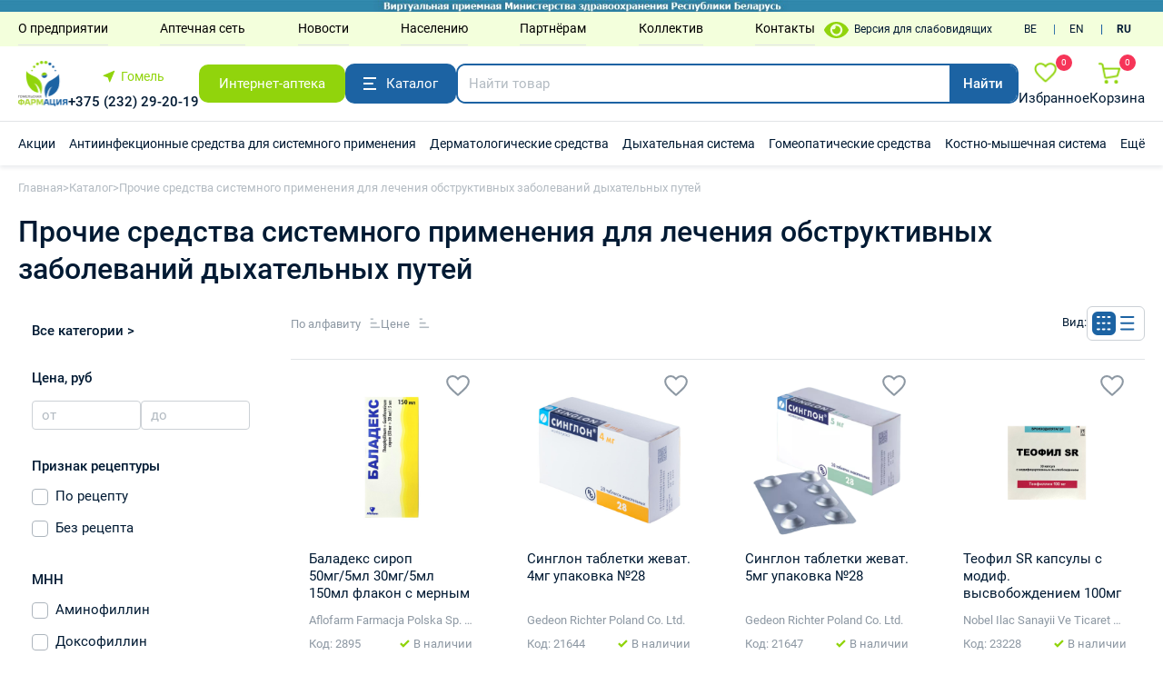

--- FILE ---
content_type: text/html; charset=UTF-8
request_url: https://gomelpharm.by/catalog/products/?cat=3000861
body_size: 39111
content:
<!doctype html>
<html lang="ru-RU">

<head>
    <meta charset="UTF-8">
    <meta name="viewport" content="width=device-width, initial-scale=1">
    <link rel="profile" href="https://gmpg.org/xfn/11">
    <meta name='robots' content='index, follow, max-image-preview:large, max-snippet:-1, max-video-preview:-1' />

	<!-- This site is optimized with the Yoast SEO plugin v26.8 - https://yoast.com/product/yoast-seo-wordpress/ -->
	<title>Каталог товаров - Гомельское торгово-производственное республиканское унитарное предприятие &quot;Фармация&quot;</title>
	<link rel="canonical" href="https://gomelpharm.by/catalog/products/" />
	<meta property="og:locale" content="ru_RU" />
	<meta property="og:type" content="article" />
	<meta property="og:title" content="Каталог товаров - Гомельское торгово-производственное республиканское унитарное предприятие &quot;Фармация&quot;" />
	<meta property="og:url" content="https://gomelpharm.by/catalog/products/" />
	<meta property="og:site_name" content="Гомельское торгово-производственное республиканское унитарное предприятие &quot;Фармация&quot;" />
	<meta property="article:modified_time" content="2023-07-23T13:56:29+00:00" />
	<meta name="twitter:card" content="summary_large_image" />
	<script type="application/ld+json" class="yoast-schema-graph">{"@context":"https://schema.org","@graph":[{"@type":"WebPage","@id":"https://gomelpharm.by/catalog/products/","url":"https://gomelpharm.by/catalog/products/","name":"Каталог товаров - Гомельское торгово-производственное республиканское унитарное предприятие &quot;Фармация&quot;","isPartOf":{"@id":"https://gomelpharm.by/#website"},"datePublished":"2023-07-23T13:55:53+00:00","dateModified":"2023-07-23T13:56:29+00:00","breadcrumb":{"@id":"https://gomelpharm.by/catalog/products/#breadcrumb"},"inLanguage":"ru-RU","potentialAction":[{"@type":"ReadAction","target":["https://gomelpharm.by/catalog/products/"]}]},{"@type":"BreadcrumbList","@id":"https://gomelpharm.by/catalog/products/#breadcrumb","itemListElement":[{"@type":"ListItem","position":1,"name":"Главная страница","item":"https://gomelpharm.by/"},{"@type":"ListItem","position":2,"name":"Каталог","item":"https://gomelpharm.by/catalog/"},{"@type":"ListItem","position":3,"name":"Каталог товаров"}]},{"@type":"WebSite","@id":"https://gomelpharm.by/#website","url":"https://gomelpharm.by/","name":"Гомельское торгово-производственное республиканское унитарное предприятие &quot;Фармация&quot;","description":"Гомельское УП «Фармация» представляет собой стабильно развивающуюся организацию здравоохранения, органом управления которой является Министерство здравоохранения Республики Беларусь. 293 аптеки, аптечный склад, контрольно-аналитическая лаборатория и справочная служба аптек.","publisher":{"@id":"https://gomelpharm.by/#organization"},"potentialAction":[{"@type":"SearchAction","target":{"@type":"EntryPoint","urlTemplate":"https://gomelpharm.by/?s={search_term_string}"},"query-input":{"@type":"PropertyValueSpecification","valueRequired":true,"valueName":"search_term_string"}}],"inLanguage":"ru-RU"},{"@type":"Organization","@id":"https://gomelpharm.by/#organization","name":"Гомельское торгово-производственное республиканское унитарное предприятие &quot;Фармация&quot;","url":"https://gomelpharm.by/","logo":{"@type":"ImageObject","inLanguage":"ru-RU","@id":"https://gomelpharm.by/#/schema/logo/image/","url":"https://gomelpharm.by/wp-content/uploads/2023/06/header__logo.webp","contentUrl":"https://gomelpharm.by/wp-content/uploads/2023/06/header__logo.webp","width":56,"height":50,"caption":"Гомельское торгово-производственное республиканское унитарное предприятие &quot;Фармация&quot;"},"image":{"@id":"https://gomelpharm.by/#/schema/logo/image/"}}]}</script>
	<!-- / Yoast SEO plugin. -->


<link rel='dns-prefetch' href='//api-maps.yandex.ru' />
<link rel="alternate" type="application/rss+xml" title="Гомельское торгово-производственное республиканское унитарное предприятие &quot;Фармация&quot; &raquo; Лента" href="https://gomelpharm.by/feed/" />
<link rel="alternate" type="application/rss+xml" title="Гомельское торгово-производственное республиканское унитарное предприятие &quot;Фармация&quot; &raquo; Лента комментариев" href="https://gomelpharm.by/comments/feed/" />
<link rel="alternate" title="oEmbed (JSON)" type="application/json+oembed" href="https://gomelpharm.by/wp-json/oembed/1.0/embed?url=https%3A%2F%2Fgomelpharm.by%2Fcatalog%2Fproducts%2F" />
<link rel="alternate" title="oEmbed (XML)" type="text/xml+oembed" href="https://gomelpharm.by/wp-json/oembed/1.0/embed?url=https%3A%2F%2Fgomelpharm.by%2Fcatalog%2Fproducts%2F&#038;format=xml" />
<style id='wp-img-auto-sizes-contain-inline-css'>
img:is([sizes=auto i],[sizes^="auto," i]){contain-intrinsic-size:3000px 1500px}
/*# sourceURL=wp-img-auto-sizes-contain-inline-css */
</style>
<style id='wp-emoji-styles-inline-css'>

	img.wp-smiley, img.emoji {
		display: inline !important;
		border: none !important;
		box-shadow: none !important;
		height: 1em !important;
		width: 1em !important;
		margin: 0 0.07em !important;
		vertical-align: -0.1em !important;
		background: none !important;
		padding: 0 !important;
	}
/*# sourceURL=wp-emoji-styles-inline-css */
</style>
<style id='wp-block-library-inline-css'>
:root{--wp-block-synced-color:#7a00df;--wp-block-synced-color--rgb:122,0,223;--wp-bound-block-color:var(--wp-block-synced-color);--wp-editor-canvas-background:#ddd;--wp-admin-theme-color:#007cba;--wp-admin-theme-color--rgb:0,124,186;--wp-admin-theme-color-darker-10:#006ba1;--wp-admin-theme-color-darker-10--rgb:0,107,160.5;--wp-admin-theme-color-darker-20:#005a87;--wp-admin-theme-color-darker-20--rgb:0,90,135;--wp-admin-border-width-focus:2px}@media (min-resolution:192dpi){:root{--wp-admin-border-width-focus:1.5px}}.wp-element-button{cursor:pointer}:root .has-very-light-gray-background-color{background-color:#eee}:root .has-very-dark-gray-background-color{background-color:#313131}:root .has-very-light-gray-color{color:#eee}:root .has-very-dark-gray-color{color:#313131}:root .has-vivid-green-cyan-to-vivid-cyan-blue-gradient-background{background:linear-gradient(135deg,#00d084,#0693e3)}:root .has-purple-crush-gradient-background{background:linear-gradient(135deg,#34e2e4,#4721fb 50%,#ab1dfe)}:root .has-hazy-dawn-gradient-background{background:linear-gradient(135deg,#faaca8,#dad0ec)}:root .has-subdued-olive-gradient-background{background:linear-gradient(135deg,#fafae1,#67a671)}:root .has-atomic-cream-gradient-background{background:linear-gradient(135deg,#fdd79a,#004a59)}:root .has-nightshade-gradient-background{background:linear-gradient(135deg,#330968,#31cdcf)}:root .has-midnight-gradient-background{background:linear-gradient(135deg,#020381,#2874fc)}:root{--wp--preset--font-size--normal:16px;--wp--preset--font-size--huge:42px}.has-regular-font-size{font-size:1em}.has-larger-font-size{font-size:2.625em}.has-normal-font-size{font-size:var(--wp--preset--font-size--normal)}.has-huge-font-size{font-size:var(--wp--preset--font-size--huge)}.has-text-align-center{text-align:center}.has-text-align-left{text-align:left}.has-text-align-right{text-align:right}.has-fit-text{white-space:nowrap!important}#end-resizable-editor-section{display:none}.aligncenter{clear:both}.items-justified-left{justify-content:flex-start}.items-justified-center{justify-content:center}.items-justified-right{justify-content:flex-end}.items-justified-space-between{justify-content:space-between}.screen-reader-text{border:0;clip-path:inset(50%);height:1px;margin:-1px;overflow:hidden;padding:0;position:absolute;width:1px;word-wrap:normal!important}.screen-reader-text:focus{background-color:#ddd;clip-path:none;color:#444;display:block;font-size:1em;height:auto;left:5px;line-height:normal;padding:15px 23px 14px;text-decoration:none;top:5px;width:auto;z-index:100000}html :where(.has-border-color){border-style:solid}html :where([style*=border-top-color]){border-top-style:solid}html :where([style*=border-right-color]){border-right-style:solid}html :where([style*=border-bottom-color]){border-bottom-style:solid}html :where([style*=border-left-color]){border-left-style:solid}html :where([style*=border-width]){border-style:solid}html :where([style*=border-top-width]){border-top-style:solid}html :where([style*=border-right-width]){border-right-style:solid}html :where([style*=border-bottom-width]){border-bottom-style:solid}html :where([style*=border-left-width]){border-left-style:solid}html :where(img[class*=wp-image-]){height:auto;max-width:100%}:where(figure){margin:0 0 1em}html :where(.is-position-sticky){--wp-admin--admin-bar--position-offset:var(--wp-admin--admin-bar--height,0px)}@media screen and (max-width:600px){html :where(.is-position-sticky){--wp-admin--admin-bar--position-offset:0px}}

/*# sourceURL=wp-block-library-inline-css */
</style><style id='global-styles-inline-css'>
:root{--wp--preset--aspect-ratio--square: 1;--wp--preset--aspect-ratio--4-3: 4/3;--wp--preset--aspect-ratio--3-4: 3/4;--wp--preset--aspect-ratio--3-2: 3/2;--wp--preset--aspect-ratio--2-3: 2/3;--wp--preset--aspect-ratio--16-9: 16/9;--wp--preset--aspect-ratio--9-16: 9/16;--wp--preset--color--black: #000000;--wp--preset--color--cyan-bluish-gray: #abb8c3;--wp--preset--color--white: #ffffff;--wp--preset--color--pale-pink: #f78da7;--wp--preset--color--vivid-red: #cf2e2e;--wp--preset--color--luminous-vivid-orange: #ff6900;--wp--preset--color--luminous-vivid-amber: #fcb900;--wp--preset--color--light-green-cyan: #7bdcb5;--wp--preset--color--vivid-green-cyan: #00d084;--wp--preset--color--pale-cyan-blue: #8ed1fc;--wp--preset--color--vivid-cyan-blue: #0693e3;--wp--preset--color--vivid-purple: #9b51e0;--wp--preset--gradient--vivid-cyan-blue-to-vivid-purple: linear-gradient(135deg,rgb(6,147,227) 0%,rgb(155,81,224) 100%);--wp--preset--gradient--light-green-cyan-to-vivid-green-cyan: linear-gradient(135deg,rgb(122,220,180) 0%,rgb(0,208,130) 100%);--wp--preset--gradient--luminous-vivid-amber-to-luminous-vivid-orange: linear-gradient(135deg,rgb(252,185,0) 0%,rgb(255,105,0) 100%);--wp--preset--gradient--luminous-vivid-orange-to-vivid-red: linear-gradient(135deg,rgb(255,105,0) 0%,rgb(207,46,46) 100%);--wp--preset--gradient--very-light-gray-to-cyan-bluish-gray: linear-gradient(135deg,rgb(238,238,238) 0%,rgb(169,184,195) 100%);--wp--preset--gradient--cool-to-warm-spectrum: linear-gradient(135deg,rgb(74,234,220) 0%,rgb(151,120,209) 20%,rgb(207,42,186) 40%,rgb(238,44,130) 60%,rgb(251,105,98) 80%,rgb(254,248,76) 100%);--wp--preset--gradient--blush-light-purple: linear-gradient(135deg,rgb(255,206,236) 0%,rgb(152,150,240) 100%);--wp--preset--gradient--blush-bordeaux: linear-gradient(135deg,rgb(254,205,165) 0%,rgb(254,45,45) 50%,rgb(107,0,62) 100%);--wp--preset--gradient--luminous-dusk: linear-gradient(135deg,rgb(255,203,112) 0%,rgb(199,81,192) 50%,rgb(65,88,208) 100%);--wp--preset--gradient--pale-ocean: linear-gradient(135deg,rgb(255,245,203) 0%,rgb(182,227,212) 50%,rgb(51,167,181) 100%);--wp--preset--gradient--electric-grass: linear-gradient(135deg,rgb(202,248,128) 0%,rgb(113,206,126) 100%);--wp--preset--gradient--midnight: linear-gradient(135deg,rgb(2,3,129) 0%,rgb(40,116,252) 100%);--wp--preset--font-size--small: 13px;--wp--preset--font-size--medium: 20px;--wp--preset--font-size--large: 36px;--wp--preset--font-size--x-large: 42px;--wp--preset--spacing--20: 0.44rem;--wp--preset--spacing--30: 0.67rem;--wp--preset--spacing--40: 1rem;--wp--preset--spacing--50: 1.5rem;--wp--preset--spacing--60: 2.25rem;--wp--preset--spacing--70: 3.38rem;--wp--preset--spacing--80: 5.06rem;--wp--preset--shadow--natural: 6px 6px 9px rgba(0, 0, 0, 0.2);--wp--preset--shadow--deep: 12px 12px 50px rgba(0, 0, 0, 0.4);--wp--preset--shadow--sharp: 6px 6px 0px rgba(0, 0, 0, 0.2);--wp--preset--shadow--outlined: 6px 6px 0px -3px rgb(255, 255, 255), 6px 6px rgb(0, 0, 0);--wp--preset--shadow--crisp: 6px 6px 0px rgb(0, 0, 0);}:where(.is-layout-flex){gap: 0.5em;}:where(.is-layout-grid){gap: 0.5em;}body .is-layout-flex{display: flex;}.is-layout-flex{flex-wrap: wrap;align-items: center;}.is-layout-flex > :is(*, div){margin: 0;}body .is-layout-grid{display: grid;}.is-layout-grid > :is(*, div){margin: 0;}:where(.wp-block-columns.is-layout-flex){gap: 2em;}:where(.wp-block-columns.is-layout-grid){gap: 2em;}:where(.wp-block-post-template.is-layout-flex){gap: 1.25em;}:where(.wp-block-post-template.is-layout-grid){gap: 1.25em;}.has-black-color{color: var(--wp--preset--color--black) !important;}.has-cyan-bluish-gray-color{color: var(--wp--preset--color--cyan-bluish-gray) !important;}.has-white-color{color: var(--wp--preset--color--white) !important;}.has-pale-pink-color{color: var(--wp--preset--color--pale-pink) !important;}.has-vivid-red-color{color: var(--wp--preset--color--vivid-red) !important;}.has-luminous-vivid-orange-color{color: var(--wp--preset--color--luminous-vivid-orange) !important;}.has-luminous-vivid-amber-color{color: var(--wp--preset--color--luminous-vivid-amber) !important;}.has-light-green-cyan-color{color: var(--wp--preset--color--light-green-cyan) !important;}.has-vivid-green-cyan-color{color: var(--wp--preset--color--vivid-green-cyan) !important;}.has-pale-cyan-blue-color{color: var(--wp--preset--color--pale-cyan-blue) !important;}.has-vivid-cyan-blue-color{color: var(--wp--preset--color--vivid-cyan-blue) !important;}.has-vivid-purple-color{color: var(--wp--preset--color--vivid-purple) !important;}.has-black-background-color{background-color: var(--wp--preset--color--black) !important;}.has-cyan-bluish-gray-background-color{background-color: var(--wp--preset--color--cyan-bluish-gray) !important;}.has-white-background-color{background-color: var(--wp--preset--color--white) !important;}.has-pale-pink-background-color{background-color: var(--wp--preset--color--pale-pink) !important;}.has-vivid-red-background-color{background-color: var(--wp--preset--color--vivid-red) !important;}.has-luminous-vivid-orange-background-color{background-color: var(--wp--preset--color--luminous-vivid-orange) !important;}.has-luminous-vivid-amber-background-color{background-color: var(--wp--preset--color--luminous-vivid-amber) !important;}.has-light-green-cyan-background-color{background-color: var(--wp--preset--color--light-green-cyan) !important;}.has-vivid-green-cyan-background-color{background-color: var(--wp--preset--color--vivid-green-cyan) !important;}.has-pale-cyan-blue-background-color{background-color: var(--wp--preset--color--pale-cyan-blue) !important;}.has-vivid-cyan-blue-background-color{background-color: var(--wp--preset--color--vivid-cyan-blue) !important;}.has-vivid-purple-background-color{background-color: var(--wp--preset--color--vivid-purple) !important;}.has-black-border-color{border-color: var(--wp--preset--color--black) !important;}.has-cyan-bluish-gray-border-color{border-color: var(--wp--preset--color--cyan-bluish-gray) !important;}.has-white-border-color{border-color: var(--wp--preset--color--white) !important;}.has-pale-pink-border-color{border-color: var(--wp--preset--color--pale-pink) !important;}.has-vivid-red-border-color{border-color: var(--wp--preset--color--vivid-red) !important;}.has-luminous-vivid-orange-border-color{border-color: var(--wp--preset--color--luminous-vivid-orange) !important;}.has-luminous-vivid-amber-border-color{border-color: var(--wp--preset--color--luminous-vivid-amber) !important;}.has-light-green-cyan-border-color{border-color: var(--wp--preset--color--light-green-cyan) !important;}.has-vivid-green-cyan-border-color{border-color: var(--wp--preset--color--vivid-green-cyan) !important;}.has-pale-cyan-blue-border-color{border-color: var(--wp--preset--color--pale-cyan-blue) !important;}.has-vivid-cyan-blue-border-color{border-color: var(--wp--preset--color--vivid-cyan-blue) !important;}.has-vivid-purple-border-color{border-color: var(--wp--preset--color--vivid-purple) !important;}.has-vivid-cyan-blue-to-vivid-purple-gradient-background{background: var(--wp--preset--gradient--vivid-cyan-blue-to-vivid-purple) !important;}.has-light-green-cyan-to-vivid-green-cyan-gradient-background{background: var(--wp--preset--gradient--light-green-cyan-to-vivid-green-cyan) !important;}.has-luminous-vivid-amber-to-luminous-vivid-orange-gradient-background{background: var(--wp--preset--gradient--luminous-vivid-amber-to-luminous-vivid-orange) !important;}.has-luminous-vivid-orange-to-vivid-red-gradient-background{background: var(--wp--preset--gradient--luminous-vivid-orange-to-vivid-red) !important;}.has-very-light-gray-to-cyan-bluish-gray-gradient-background{background: var(--wp--preset--gradient--very-light-gray-to-cyan-bluish-gray) !important;}.has-cool-to-warm-spectrum-gradient-background{background: var(--wp--preset--gradient--cool-to-warm-spectrum) !important;}.has-blush-light-purple-gradient-background{background: var(--wp--preset--gradient--blush-light-purple) !important;}.has-blush-bordeaux-gradient-background{background: var(--wp--preset--gradient--blush-bordeaux) !important;}.has-luminous-dusk-gradient-background{background: var(--wp--preset--gradient--luminous-dusk) !important;}.has-pale-ocean-gradient-background{background: var(--wp--preset--gradient--pale-ocean) !important;}.has-electric-grass-gradient-background{background: var(--wp--preset--gradient--electric-grass) !important;}.has-midnight-gradient-background{background: var(--wp--preset--gradient--midnight) !important;}.has-small-font-size{font-size: var(--wp--preset--font-size--small) !important;}.has-medium-font-size{font-size: var(--wp--preset--font-size--medium) !important;}.has-large-font-size{font-size: var(--wp--preset--font-size--large) !important;}.has-x-large-font-size{font-size: var(--wp--preset--font-size--x-large) !important;}
/*# sourceURL=global-styles-inline-css */
</style>

<style id='classic-theme-styles-inline-css'>
/*! This file is auto-generated */
.wp-block-button__link{color:#fff;background-color:#32373c;border-radius:9999px;box-shadow:none;text-decoration:none;padding:calc(.667em + 2px) calc(1.333em + 2px);font-size:1.125em}.wp-block-file__button{background:#32373c;color:#fff;text-decoration:none}
/*# sourceURL=/wp-includes/css/classic-themes.min.css */
</style>
<link rel='stylesheet' id='wp-style-css' href='https://gomelpharm.by/wp-content/themes/gomelpharm/style.css?ver=1.0' media='all' />
<link rel='stylesheet' id='hystmodal-css' href='https://gomelpharm.by/wp-content/themes/gomelpharm/lib/css/hystmodal.min.css?ver=1.0' media='all' />
<link rel='stylesheet' id='swiper-css' href='https://gomelpharm.by/wp-content/themes/gomelpharm/lib/css/swiper-bundle.min.css?ver=1.0' media='all' />
<link rel='stylesheet' id='select2-css' href='https://gomelpharm.by/wp-content/plugins/ultimate-member/assets/libs/select2/select2.min.css?ver=4.0.13' media='all' />
<link rel='stylesheet' id='owl-slider-css' href='https://gomelpharm.by/wp-content/themes/gomelpharm/lib/css/owl.carousel.min.css?ver=1.0' media='all' />
<link rel='stylesheet' id='gpharm-style-css' href='https://gomelpharm.by/wp-content/themes/gomelpharm/assets/css/style.min.css?ver=1.0' media='all' />
<link rel='stylesheet' id='fancybox-css' href='https://gomelpharm.by/wp-content/plugins/easy-fancybox/fancybox/1.5.4/jquery.fancybox.min.css?ver=6.9' media='screen' />
<style id='fancybox-inline-css'>
#fancybox-outer{background:#ffffff}#fancybox-content{background:#ffffff;border-color:#ffffff;color:#000000;}#fancybox-title,#fancybox-title-float-main{color:#fff}
/*# sourceURL=fancybox-inline-css */
</style>
<link rel='stylesheet' id='heateor_sss_frontend_css-css' href='https://gomelpharm.by/wp-content/plugins/sassy-social-share/public/css/sassy-social-share-public.css?ver=3.3.79' media='all' />
<style id='heateor_sss_frontend_css-inline-css'>
.heateor_sss_button_instagram span.heateor_sss_svg,a.heateor_sss_instagram span.heateor_sss_svg{background:radial-gradient(circle at 30% 107%,#fdf497 0,#fdf497 5%,#fd5949 45%,#d6249f 60%,#285aeb 90%)}.heateor_sss_horizontal_sharing .heateor_sss_svg,.heateor_sss_standard_follow_icons_container .heateor_sss_svg{color:#fff;border-width:0px;border-style:solid;border-color:transparent}.heateor_sss_horizontal_sharing .heateorSssTCBackground{color:#666}.heateor_sss_horizontal_sharing span.heateor_sss_svg:hover,.heateor_sss_standard_follow_icons_container span.heateor_sss_svg:hover{border-color:transparent;}.heateor_sss_vertical_sharing span.heateor_sss_svg,.heateor_sss_floating_follow_icons_container span.heateor_sss_svg{color:#fff;border-width:0px;border-style:solid;border-color:transparent;}.heateor_sss_vertical_sharing .heateorSssTCBackground{color:#666;}.heateor_sss_vertical_sharing span.heateor_sss_svg:hover,.heateor_sss_floating_follow_icons_container span.heateor_sss_svg:hover{border-color:transparent;}@media screen and (max-width:783px) {.heateor_sss_vertical_sharing{display:none!important}}
/*# sourceURL=heateor_sss_frontend_css-inline-css */
</style>
<link rel='stylesheet' id='um_modal-css' href='https://gomelpharm.by/wp-content/plugins/ultimate-member/assets/css/um-modal.min.css?ver=2.11.1' media='all' />
<link rel='stylesheet' id='um_ui-css' href='https://gomelpharm.by/wp-content/plugins/ultimate-member/assets/libs/jquery-ui/jquery-ui.min.css?ver=1.13.2' media='all' />
<link rel='stylesheet' id='um_tipsy-css' href='https://gomelpharm.by/wp-content/plugins/ultimate-member/assets/libs/tipsy/tipsy.min.css?ver=1.0.0a' media='all' />
<link rel='stylesheet' id='um_raty-css' href='https://gomelpharm.by/wp-content/plugins/ultimate-member/assets/libs/raty/um-raty.min.css?ver=2.6.0' media='all' />
<link rel='stylesheet' id='um_fileupload-css' href='https://gomelpharm.by/wp-content/plugins/ultimate-member/assets/css/um-fileupload.min.css?ver=2.11.1' media='all' />
<link rel='stylesheet' id='um_confirm-css' href='https://gomelpharm.by/wp-content/plugins/ultimate-member/assets/libs/um-confirm/um-confirm.min.css?ver=1.0' media='all' />
<link rel='stylesheet' id='um_datetime-css' href='https://gomelpharm.by/wp-content/plugins/ultimate-member/assets/libs/pickadate/default.min.css?ver=3.6.2' media='all' />
<link rel='stylesheet' id='um_datetime_date-css' href='https://gomelpharm.by/wp-content/plugins/ultimate-member/assets/libs/pickadate/default.date.min.css?ver=3.6.2' media='all' />
<link rel='stylesheet' id='um_datetime_time-css' href='https://gomelpharm.by/wp-content/plugins/ultimate-member/assets/libs/pickadate/default.time.min.css?ver=3.6.2' media='all' />
<link rel='stylesheet' id='um_fonticons_ii-css' href='https://gomelpharm.by/wp-content/plugins/ultimate-member/assets/libs/legacy/fonticons/fonticons-ii.min.css?ver=2.11.1' media='all' />
<link rel='stylesheet' id='um_fonticons_fa-css' href='https://gomelpharm.by/wp-content/plugins/ultimate-member/assets/libs/legacy/fonticons/fonticons-fa.min.css?ver=2.11.1' media='all' />
<link rel='stylesheet' id='um_fontawesome-css' href='https://gomelpharm.by/wp-content/plugins/ultimate-member/assets/css/um-fontawesome.min.css?ver=6.5.2' media='all' />
<link rel='stylesheet' id='um_common-css' href='https://gomelpharm.by/wp-content/plugins/ultimate-member/assets/css/common.min.css?ver=2.11.1' media='all' />
<link rel='stylesheet' id='um_responsive-css' href='https://gomelpharm.by/wp-content/plugins/ultimate-member/assets/css/um-responsive.min.css?ver=2.11.1' media='all' />
<link rel='stylesheet' id='um_styles-css' href='https://gomelpharm.by/wp-content/plugins/ultimate-member/assets/css/um-styles.min.css?ver=2.11.1' media='all' />
<link rel='stylesheet' id='um_crop-css' href='https://gomelpharm.by/wp-content/plugins/ultimate-member/assets/libs/cropper/cropper.min.css?ver=1.6.1' media='all' />
<link rel='stylesheet' id='um_profile-css' href='https://gomelpharm.by/wp-content/plugins/ultimate-member/assets/css/um-profile.min.css?ver=2.11.1' media='all' />
<link rel='stylesheet' id='um_account-css' href='https://gomelpharm.by/wp-content/plugins/ultimate-member/assets/css/um-account.min.css?ver=2.11.1' media='all' />
<link rel='stylesheet' id='um_misc-css' href='https://gomelpharm.by/wp-content/plugins/ultimate-member/assets/css/um-misc.min.css?ver=2.11.1' media='all' />
<link rel='stylesheet' id='um_default_css-css' href='https://gomelpharm.by/wp-content/plugins/ultimate-member/assets/css/um-old-default.min.css?ver=2.11.1' media='all' />
<link rel='stylesheet' id='bvi-styles-css' href='https://gomelpharm.by/wp-content/plugins/button-visually-impaired/assets/css/bvi.min.css?ver=2.3.0' media='all' />
<style id='bvi-styles-inline-css'>

			.bvi-widget,
			.bvi-shortcode a,
			.bvi-widget a, 
			.bvi-shortcode {
				color: #ffffff;
				background-color: #e53935;
			}
			.bvi-widget .bvi-svg-eye,
			.bvi-shortcode .bvi-svg-eye {
			    display: inline-block;
                overflow: visible;
                width: 1.125em;
                height: 1em;
                font-size: 2em;
                vertical-align: middle;
			}
			.bvi-widget,
			.bvi-shortcode {
			    -webkit-transition: background-color .2s ease-out;
			    transition: background-color .2s ease-out;
			    cursor: pointer;
			    border-radius: 2px;
			    display: inline-block;
			    padding: 5px 10px;
			    vertical-align: middle;
			    text-decoration: none;
			}
/*# sourceURL=bvi-styles-inline-css */
</style>
<script src="https://api-maps.yandex.ru/2.1/?lang=ru_RU&amp;ver=6.9" id="yMapJS-js"></script>
<script src="https://gomelpharm.by/wp-includes/js/jquery/jquery.min.js?ver=3.7.1" id="jquery-core-js"></script>
<script src="https://gomelpharm.by/wp-includes/js/jquery/jquery-migrate.min.js?ver=3.4.1" id="jquery-migrate-js"></script>
<script src="https://gomelpharm.by/wp-content/plugins/ultimate-member/assets/js/um-gdpr.min.js?ver=2.11.1" id="um-gdpr-js"></script>
<link rel="https://api.w.org/" href="https://gomelpharm.by/wp-json/" /><link rel="alternate" title="JSON" type="application/json" href="https://gomelpharm.by/wp-json/wp/v2/pages/417" /><link rel="EditURI" type="application/rsd+xml" title="RSD" href="https://gomelpharm.by/xmlrpc.php?rsd" />
<meta name="generator" content="WordPress 6.9" />
<link rel='shortlink' href='https://gomelpharm.by/?p=417' />
<link rel="icon" href="https://gomelpharm.by/wp-content/uploads/2023/06/cropped-header__logo-32x32.png" sizes="32x32" />
<link rel="icon" href="https://gomelpharm.by/wp-content/uploads/2023/06/cropped-header__logo-192x192.png" sizes="192x192" />
<link rel="apple-touch-icon" href="https://gomelpharm.by/wp-content/uploads/2023/06/cropped-header__logo-180x180.png" />
<meta name="msapplication-TileImage" content="https://gomelpharm.by/wp-content/uploads/2023/06/cropped-header__logo-270x270.png" />
</head>

<body class="wp-singular page-template page-template-pages page-template-products page-template-pagesproducts-php page page-id-417 page-child parent-pageid-415 wp-theme-gomelpharm">
        <div id="page" class="site">
        <span class="overlay" id="overlay"></span>
        <header id="masthead" class="site-header header">
                        <a class="header__banner" href="https://t.me/by_minzdrav_bot">
                                <img src="https://gomelpharm.by/wp-content/uploads/2024/04/virtualnaya-priemnaya-1.jpg" alt="баннер">
                            </a>
                        <div class="header__menu header-nav">
                <div class="container">
                    <div class="header-nav__wrap">
                        
                        <nav class="nav-menu" id="nav-menu">
                            <ul class="menu" id="menu">
                                <li class="menu-item menu-item-116"><a href="https://gomelpharm.by/o-predpriyatii/">О предприятии</a></li><li class="menu-item menu-item-89"><a href="https://gomelpharm.by/aptechnaya-set/">Аптечная сеть</a></li><li class="menu-item menu-item-261"><a href="https://gomelpharm.by/news/">Новости</a></li><li class="menu-item menu-item-308"><a href="https://gomelpharm.by/naseleniyu/oplata-i-dostavka/">Населению</a></li><li class="menu-item menu-item-309"><a href="https://gomelpharm.by/partneram/zakupka-i-realizacziya-lekarstvennyh-sredstv/">Партнёрам</a></li><li class="menu-item menu-item-310"><a href="https://gomelpharm.by/kollektiv/pervichnaya-profsoyuznaya-organizacziya/">Коллектив</a></li><li class="menu-item menu-item-311"><a href="https://gomelpharm.by/kontakty/kontaktnaya-informacziya/">Контакты</a></li>                            </ul>
                        </nav>

                        <div class="header-nav__link">
                            <div class="bvi navigation__bvi">
                                <div class="bvi-shortcode"><a href="#" class="bvi-open"><svg aria-hidden="true" focusable="false" role="img" xmlns="http://www.w3.org/2000/svg" viewBox="0 0 576 512" class="bvi-svg-eye"><path fill="currentColor" d="M572.52 241.4C518.29 135.59 410.93 64 288 64S57.68 135.64 3.48 241.41a32.35 32.35 0 0 0 0 29.19C57.71 376.41 165.07 448 288 448s230.32-71.64 284.52-177.41a32.35 32.35 0 0 0 0-29.19zM288 400a144 144 0 1 1 144-144 143.93 143.93 0 0 1-144 144zm0-240a95.31 95.31 0 0 0-25.31 3.79 47.85 47.85 0 0 1-66.9 66.9A95.78 95.78 0 1 0 288 160z" class="bvi-svg-eye"></path></svg>&ensp;</a></div>                            </div>
                            <div class="lang navigation__lang">
                                <div class="gtranslate_wrapper" id="gt-wrapper-19787921"></div>                            </div>
                        </div>
                    </div>
                </div>
            </div>

            
            <div class="header__block header-block">
                <div class="container">
                    <div class="header-block__wrap">
                        <button id="burger-menu" class="btn-ico ico-burger-menu header-block__burger"></button>
                        <a href="https://gomelpharm.by/" class="logo">
                            <img src="https://gomelpharm.by/wp-content/uploads/2023/06/header__logo.png"
                                alt="Логотип Гомельской Фармации">
                        </a>
                        <div class="header-block__cat">
                            <div class="header__loc regions">
                                                                <button class="regions__action-btn">Гомель</button>
                                <div class="regions__msg regions-msg">
                                    <p>Ваш регион - Гомель?</p>
                                    <div class="regions-msg__btn-block">
                                        <button class="btn regions-msg__btn--ok">Да, спасибо</button>
                                        <button class="btn btn-white regions-msg__btn--other"
                                            data-hystmodal="#regionmodal">Выбрать другой</button>
                                    </div>
                                </div>
                            </div>
                                                        <a href="tel:+375232292019">
                                +375 (232) 29-20-19                            </a>
                        </div>
                        <a class="header__internet-link" href="https://gomelpharm.by/catalog/products/?cat=0&pharm=079&shop=1">
                            Интернет-аптека </a>
                        <button id="btn-catalog" class="header-block__catalog btn btn-catalog">Каталог</button>
                        <div id="search-block" class="header-block__search search">
                            <!-- <button id="search-btn" class="search__btn search__icon"></button> -->
                            <div class="search__block">
                                <form role="search" method="get" id="searchform" class="searchform" action="/search-product/" >
	<input type="text" class="searchform__input" value="" name="s-product" id="s-product" autocomplete="off" placeholder="Найти товар"/>
	<button type="submit" class="searchform__btn src-submit" id="searchsubmit">Найти</button>  
</form>                            </div>
                        </div>
                        <button id="ico-search" class="btn-ico ico-search header-block__btn-search"></button>
                        <div class="header-ico">
                            <div class="header-ico__ico">
                                <a href="https://gomelpharm.by/izbrannoe/">
                                    <span id="header-total-favorites">0</span>
                                    <img src="https://gomelpharm.by/wp-content/uploads/2023/06/heart.png" alt="избранное">
                                </a>
                            </div>
                            <p>Избранное</p>
                        </div>
                        <div class="header-ico">
                            <div class="header-ico__ico">
                                <a href="https://gomelpharm.by/shop-cart/">
                                    <span id="header-total-cart">0</span>
                                    <img src="https://gomelpharm.by/wp-content/uploads/2023/06/cart.png" alt="корзина">
                                </a>
                            </div>
                            <p>Корзина</p>
                        </div>
                    </div>
                </div>
                
<div id="menu-catalog" class="menu-catalog">
    <div class="container">
        <nav class="nav-cat menu-catalog__nav">
            <!-- <ul class="nav-cat__list nav-parent c-menu"> -->

            <ul class="nav-cat__list nav-parent c-menu">
<li class="nav-parent__item">
<a href="https://gomelpharm.by/products/?cat=2000453" class="nav-parent__link">Средства для лечения заболеваний органов чувств</a><div class="nav-parent__wrap megadrop"><ul>
<li class="nav-child-1__item">
<a href="https://gomelpharm.by/products/?cat=1000138" class="nav-child-1__link">Средства, применяемые в офтальмологии</a><ul>
<li class="nav-child-2__item">
<a href="https://gomelpharm.by/products/?cat=2000413" class="nav-child-2__link">Средства, применяемые при хирургических вмешательствах в офтальмологии</a></li>
<li class="nav-child-2__item">
<a href="https://gomelpharm.by/products/?cat=2000414" class="nav-child-2__link">Средства для устранения воспалительного отека (деконгестанты) и противоаллергические средства</a></li>
<li class="nav-child-2__item">
<a href="https://gomelpharm.by/products/?cat=2000415" class="nav-child-2__link">Противовоспалительные средства</a></li>
<li class="nav-child-2__item">
<a href="https://gomelpharm.by/products/?cat=2000431" class="nav-child-2__link">Комбинации противомикробных и противовоспалительных средств</a></li>
<li class="nav-child-2__item">
<a href="https://gomelpharm.by/products/?cat=2000434" class="nav-child-2__link">Прочие офтальмологические средства</a></li>
<li class="nav-child-2__item">
<a href="https://gomelpharm.by/products/?cat=4001988" class="nav-child-2__link">Средства, применяемые при сосудистых нарушениях в офтальмологии</a></li>
<li class="nav-child-2__item">
<a href="https://gomelpharm.by/products/?cat=2000365" class="nav-child-2__link">Средства для лечения глаукомы и миотики</a></li>
<li class="nav-child-2__item">
<a href="https://gomelpharm.by/products/?cat=2000366" class="nav-child-2__link">Мидриатические и циклоплегические средства</a></li>
<li class="nav-child-2__item">
<a href="https://gomelpharm.by/products/?cat=2000367" class="nav-child-2__link">Противомикробные средства</a></li>
</ul>
</li>
<li class="nav-child-1__item">
<a href="https://gomelpharm.by/products/?cat=1000150" class="nav-child-1__link">Средства, применяемые в отологии</a><ul>
<li class="nav-child-2__item">
<a href="https://gomelpharm.by/products/?cat=2000416" class="nav-child-2__link">Противомикробные средства</a></li>
<li class="nav-child-2__item">
<a href="https://gomelpharm.by/products/?cat=2000469" class="nav-child-2__link">Прочие средства для лечения заболеваний в отологии</a></li>
</ul>
</li>
<li class="nav-child-1__item">
<a href="https://gomelpharm.by/products/?cat=2000368" class="nav-child-1__link">Средства для лечения заболеваний офтальмологии и отологии</a><ul>
<li class="nav-child-2__item">
<a href="https://gomelpharm.by/products/?cat=2000451" class="nav-child-2__link">Комбинации противомикробных средств и кортикостероидов</a></li>
</ul>
</li>
</ul>
</div"></li>
<li class="nav-parent__item">
<a href="https://gomelpharm.by/products/?cat=4003398" class="nav-parent__link">Фармакологические группы и международные группы не ЛС</a><div class="nav-parent__wrap megadrop"><ul>
<li class="nav-child-1__item">
<a href="https://gomelpharm.by/products/?cat=4003399" class="nav-child-1__link">Фармацевтические товары</a><ul>
<li class="nav-child-2__item">
<a href="https://gomelpharm.by/products/?cat=402690" class="nav-child-2__link">Тест на беременность</a></li>
<li class="nav-child-2__item">
<a href="https://gomelpharm.by/products/?cat=3000347" class="nav-child-2__link">Перевязочные материалы</a></li>
<li class="nav-child-2__item">
<a href="https://gomelpharm.by/products/?cat=4003133" class="nav-child-2__link">Оптинол</a></li>
<li class="nav-child-2__item">
<a href="https://gomelpharm.by/products/?cat=4003393" class="nav-child-2__link">Аргентокеа</a></li>
<li class="nav-child-2__item">
<a href="https://gomelpharm.by/products/?cat=3000994" class="nav-child-2__link">Аптечки первой помощи</a></li>
<li class="nav-child-2__item">
<a href="https://gomelpharm.by/products/?cat=3000997" class="nav-child-2__link">Материалы перевязочные клейкие</a></li>
<li class="nav-child-2__item">
<a href="https://gomelpharm.by/products/?cat=402865" class="nav-child-2__link">Раствор многофункциональный для контактных линз</a></li>
<li class="nav-child-2__item">
<a href="https://gomelpharm.by/products/?cat=2000308" class="nav-child-2__link">Дезинфекционные средства</a></li>
<li class="nav-child-2__item">
<a href="https://gomelpharm.by/products/?cat=4001217" class="nav-child-2__link">Тест-полоски</a></li>
<li class="nav-child-2__item">
<a href="https://gomelpharm.by/products/?cat=4003047" class="nav-child-2__link">Пластрь-ингалятор</a></li>
<li class="nav-child-2__item">
<a href="https://gomelpharm.by/products/?cat=4001260" class="nav-child-2__link">Растворы оториноларингологические</a></li>
<li class="nav-child-2__item">
<a href="https://gomelpharm.by/products/?cat=4003583" class="nav-child-2__link">Раствор медицинский для офтальмологии</a></li>
</ul>
</li>
<li class="nav-child-1__item">
<a href="https://gomelpharm.by/products/?cat=4003400" class="nav-child-1__link">Медицинские и ортопедические товары</a><ul>
<li class="nav-child-2__item">
<a href="https://gomelpharm.by/products/?cat=402708" class="nav-child-2__link">Термометр</a></li>
<li class="nav-child-2__item">
<a href="https://gomelpharm.by/products/?cat=4002586" class="nav-child-2__link">Устройство для удаления клещей</a></li>
<li class="nav-child-2__item">
<a href="https://gomelpharm.by/products/?cat=3000346" class="nav-child-2__link">Предметы ухода за больными</a></li>
<li class="nav-child-2__item">
<a href="https://gomelpharm.by/products/?cat=4003424" class="nav-child-2__link">Ортопедические товары</a></li>
<li class="nav-child-2__item">
<a href="https://gomelpharm.by/products/?cat=4003439" class="nav-child-2__link">Медицинская техника</a></li>
<li class="nav-child-2__item">
<a href="https://gomelpharm.by/products/?cat=4003453" class="nav-child-2__link">Изделия медицинского назначения</a></li>
<li class="nav-child-2__item">
<a href="https://gomelpharm.by/products/?cat=2000515" class="nav-child-2__link">Резиновые изделия</a></li>
<li class="nav-child-2__item">
<a href="https://gomelpharm.by/products/?cat=2000516" class="nav-child-2__link">Изделия, применяемые в оториноларингологии</a></li>
<li class="nav-child-2__item">
<a href="https://gomelpharm.by/products/?cat=2000518" class="nav-child-2__link">Костыли и трости</a></li>
<li class="nav-child-2__item">
<a href="https://gomelpharm.by/products/?cat=4001927" class="nav-child-2__link">Медицинские чулки и получулки</a></li>
<li class="nav-child-2__item">
<a href="https://gomelpharm.by/products/?cat=2000521" class="nav-child-2__link">Изделия, применяемые в гинекологии</a></li>
<li class="nav-child-2__item">
<a href="https://gomelpharm.by/products/?cat=3000995" class="nav-child-2__link">Изделия медицинского назначения прочие</a></li>
<li class="nav-child-2__item">
<a href="https://gomelpharm.by/products/?cat=4002992" class="nav-child-2__link">Мешки колостомные и илеостомные</a></li>
<li class="nav-child-2__item">
<a href="https://gomelpharm.by/products/?cat=301011" class="nav-child-2__link">Шприцы, иглы, катетеры, системы для переливания крови и растворов</a></li>
<li class="nav-child-2__item">
<a href="https://gomelpharm.by/products/?cat=301021" class="nav-child-2__link">Приборы и устройства, применяемые в медицине прочие</a></li>
<li class="nav-child-2__item">
<a href="https://gomelpharm.by/products/?cat=4003050" class="nav-child-2__link">Бахилы</a></li>
<li class="nav-child-2__item">
<a href="https://gomelpharm.by/products/?cat=301042" class="nav-child-2__link">Прочие непродовольственные товары</a></li>
<li class="nav-child-2__item">
<a href="https://gomelpharm.by/products/?cat=4002811" class="nav-child-2__link">Вкладыши в бюстгалтер</a></li>
</ul>
</li>
<li class="nav-child-1__item">
<a href="https://gomelpharm.by/products/?cat=4003401" class="nav-child-1__link">Фруктовые и овощные соки</a><ul>
<li class="nav-child-2__item">
<a href="https://gomelpharm.by/products/?cat=4002925" class="nav-child-2__link">Сок</a></li>
</ul>
</li>
<li class="nav-child-1__item">
<a href="https://gomelpharm.by/products/?cat=4003403" class="nav-child-1__link">Безалкогольные напитки</a><ul>
<li class="nav-child-2__item">
<a href="https://gomelpharm.by/products/?cat=4003402" class="nav-child-2__link">Минеральная вода</a></li>
</ul>
</li>
<li class="nav-child-1__item">
<a href="https://gomelpharm.by/products/?cat=4003404" class="nav-child-1__link">Детское питание</a><ul>
<li class="nav-child-2__item">
<a href="https://gomelpharm.by/products/?cat=4003419" class="nav-child-2__link">Сухие детские смеси и каши</a></li>
<li class="nav-child-2__item">
<a href="https://gomelpharm.by/products/?cat=4003421" class="nav-child-2__link">Консервы плодовоовощные и соковая продукция</a></li>
</ul>
</li>
<li class="nav-child-1__item">
<a href="https://gomelpharm.by/products/?cat=4003405" class="nav-child-1__link">Гомогенизированные продукты и диетическое питание (кроме детского питания)</a><ul>
<li class="nav-child-2__item">
<a href="https://gomelpharm.by/products/?cat=2000305" class="nav-child-2__link">Специальное питание</a></li>
<li class="nav-child-2__item">
<a href="https://gomelpharm.by/products/?cat=4002247" class="nav-child-2__link">Специализированные продукты</a></li>
</ul>
</li>
<li class="nav-child-1__item">
<a href="https://gomelpharm.by/products/?cat=4003406" class="nav-child-1__link">Сахар и сахарозаменители</a><ul>
<li class="nav-child-2__item">
<a href="https://gomelpharm.by/products/?cat=4003515" class="nav-child-2__link">Глюкоза, фруктоза, мальтодекстрин</a></li>
<li class="nav-child-2__item">
<a href="https://gomelpharm.by/products/?cat=4003516" class="nav-child-2__link">Сахароза, ксилит, сорбит, сластилин, сусли </a></li>
</ul>
</li>
<li class="nav-child-1__item">
<a href="https://gomelpharm.by/products/?cat=4003407" class="nav-child-1__link">Пищевые продукты прочие, не включенные в другие группировки</a><ul>
<li class="nav-child-2__item">
<a href="https://gomelpharm.by/products/?cat=4003122" class="nav-child-2__link">Продукты питания</a></li>
<li class="nav-child-2__item">
<a href="https://gomelpharm.by/products/?cat=2000517" class="nav-child-2__link">Биологические активные добавки</a></li>
<li class="nav-child-2__item">
<a href="https://gomelpharm.by/products/?cat=2000284" class="nav-child-2__link">Разные витаминоподобные препараты</a></li>
<li class="nav-child-2__item">
<a href="https://gomelpharm.by/products/?cat=4003321" class="nav-child-2__link">Прочие продовольственные продукты</a></li>
</ul>
</li>
<li class="nav-child-1__item">
<a href="https://gomelpharm.by/products/?cat=4003408" class="nav-child-1__link">Чистящие и прочие средства бытовой химии</a><ul>
<li class="nav-child-2__item">
<a href="https://gomelpharm.by/products/?cat=4003564" class="nav-child-2__link">Средство для очистки оптических приборов, линз и др. поверхностей</a></li>
</ul>
</li>
<li class="nav-child-1__item">
<a href="https://gomelpharm.by/products/?cat=4003409" class="nav-child-1__link">Парфюмерно-косметическая продукция и туалетные принадлежности</a><ul>
<li class="nav-child-2__item">
<a href="https://gomelpharm.by/products/?cat=4003422" class="nav-child-2__link">Мыло туалетное</a></li>
<li class="nav-child-2__item">
<a href="https://gomelpharm.by/products/?cat=4003423" class="nav-child-2__link">Прочая парфюмерно-косметическая продукция и туалетные принадлежности</a></li>
</ul>
</li>
<li class="nav-child-1__item">
<a href="https://gomelpharm.by/products/?cat=4003410" class="nav-child-1__link">Ткани, пряжа, прочие текстильные изделия</a><ul>
<li class="nav-child-2__item">
<a href="https://gomelpharm.by/products/?cat=4003524" class="nav-child-2__link">Маски, повязки лицевые (многоразовые) трикотажные нестерильные, изготовленные из хлопчатобумажных, вискозных и др.тканей</a></li>
</ul>
</li>
<li class="nav-child-1__item">
<a href="https://gomelpharm.by/products/?cat=4003411" class="nav-child-1__link">Галантерейные товары</a><ul>
<li class="nav-child-2__item">
<a href="https://gomelpharm.by/products/?cat=4003522" class="nav-child-2__link">Солнцезащитные очки</a></li>
</ul>
</li>
<li class="nav-child-1__item">
<a href="https://gomelpharm.by/products/?cat=4003415" class="nav-child-1__link">Бумага, картон, изделия из бумаги и канцелярские товары</a><ul>
<li class="nav-child-2__item">
<a href="https://gomelpharm.by/products/?cat=301033" class="nav-child-2__link">Санитарно-гигиенические изделия из бумаги</a></li>
</ul>
</li>
<li class="nav-child-1__item">
<a href="https://gomelpharm.by/products/?cat=4003417" class="nav-child-1__link">Фотопринадлежности, оптические и точные приборы</a><ul>
<li class="nav-child-2__item">
<a href="https://gomelpharm.by/products/?cat=402765" class="nav-child-2__link">Термометр для ванны</a></li>
<li class="nav-child-2__item">
<a href="https://gomelpharm.by/products/?cat=4003517" class="nav-child-2__link">Очки, контактные линзы для коррекции зрения</a></li>
<li class="nav-child-2__item">
<a href="https://gomelpharm.by/products/?cat=4003051" class="nav-child-2__link">Термометр для воды</a></li>
</ul>
</li>
<li class="nav-child-1__item">
<a href="https://gomelpharm.by/products/?cat=4003418" class="nav-child-1__link">Неподержанные непродовольственные товары, не включенные в другие группировки</a><ul>
<li class="nav-child-2__item">
<a href="https://gomelpharm.by/products/?cat=2000523" class="nav-child-2__link">Тара</a></li>
<li class="nav-child-2__item">
<a href="https://gomelpharm.by/products/?cat=4003529" class="nav-child-2__link">Неподержанные непродовольственные товары, не включенные в другие группировки</a></li>
<li class="nav-child-2__item">
<a href="https://gomelpharm.by/products/?cat=4003550" class="nav-child-2__link">Детские товары</a></li>
</ul>
</li>
</ul>
</div"></li>
<li class="nav-parent__item">
<a href="https://gomelpharm.by/products/?cat=1000082" class="nav-parent__link">Дерматологические средства</a><div class="nav-parent__wrap megadrop"><ul>
<li class="nav-child-1__item">
<a href="https://gomelpharm.by/products/?cat=2000439" class="nav-child-1__link">Другие средства для применения в дерматовенерологии</a><ul>
<li class="nav-child-2__item">
<a href="https://gomelpharm.by/products/?cat=3000751" class="nav-child-2__link">Прочие дерматологические средства</a></li>
</ul>
</li>
<li class="nav-child-1__item">
<a href="https://gomelpharm.by/products/?cat=3000889" class="nav-child-1__link">Кортикостероиды для местного применения в дерматовенерологии</a><ul>
<li class="nav-child-2__item">
<a href="https://gomelpharm.by/products/?cat=2000440" class="nav-child-2__link">Кортикостероиды</a></li>
<li class="nav-child-2__item">
<a href="https://gomelpharm.by/products/?cat=2000196" class="nav-child-2__link">Кортикостероиды в комбинации с другими средствами</a></li>
<li class="nav-child-2__item">
<a href="https://gomelpharm.by/products/?cat=3000752" class="nav-child-2__link">Кортикостероиды в комбинации с антибиотиками</a></li>
</ul>
</li>
<li class="nav-child-1__item">
<a href="https://gomelpharm.by/products/?cat=2000456" class="nav-child-1__link">Противомикробные средства для лечения заболеваний кожи</a><ul>
<li class="nav-child-2__item">
<a href="https://gomelpharm.by/products/?cat=3000874" class="nav-child-2__link">Синтетические противомикробные средства для местного применения</a></li>
<li class="nav-child-2__item">
<a href="https://gomelpharm.by/products/?cat=3000778" class="nav-child-2__link">Антибиотики для местного применения</a></li>
</ul>
</li>
<li class="nav-child-1__item">
<a href="https://gomelpharm.by/products/?cat=4001613" class="nav-child-1__link">Противогрибковые средства для применения в дерматовенерологии</a><ul>
<li class="nav-child-2__item">
<a href="https://gomelpharm.by/products/?cat=4001614" class="nav-child-2__link">Противогрибковые средства для местного применения</a></li>
<li class="nav-child-2__item">
<a href="https://gomelpharm.by/products/?cat=2000382" class="nav-child-2__link">Противогрибковые средства для системного применения</a></li>
</ul>
</li>
<li class="nav-child-1__item">
<a href="https://gomelpharm.by/products/?cat=4001620" class="nav-child-1__link">Средства для лечения ран и язв</a><ul>
<li class="nav-child-2__item">
<a href="https://gomelpharm.by/products/?cat=4001418" class="nav-child-2__link">Ранозаживляющие средства</a></li>
</ul>
</li>
<li class="nav-child-1__item">
<a href="https://gomelpharm.by/products/?cat=3000917" class="nav-child-1__link">Средства для устранения зуда, включая антигистаминные, местноанестезирующие средства и т.д.</a><ul>
<li class="nav-child-2__item">
<a href="https://gomelpharm.by/products/?cat=2000467" class="nav-child-2__link">Средства для устранения зуда, включая антигистаминные и анестезирующие средства</a></li>
</ul>
</li>
<li class="nav-child-1__item">
<a href="https://gomelpharm.by/products/?cat=2000479" class="nav-child-1__link">Средства со смягчающим и протекторным действием</a><ul>
<li class="nav-child-2__item">
<a href="https://gomelpharm.by/products/?cat=3000868" class="nav-child-2__link">Смягчающие и защитные средства</a></li>
</ul>
</li>
<li class="nav-child-1__item">
<a href="https://gomelpharm.by/products/?cat=2000482" class="nav-child-1__link">Средства для лечения угревой сыпи</a><ul>
<li class="nav-child-2__item">
<a href="https://gomelpharm.by/products/?cat=4001634" class="nav-child-2__link">Средства для лечения угревой сыпи местного применения</a></li>
<li class="nav-child-2__item">
<a href="https://gomelpharm.by/products/?cat=4001637" class="nav-child-2__link">Средства для лечения угревой сыпи системного действия</a></li>
</ul>
</li>
<li class="nav-child-1__item">
<a href="https://gomelpharm.by/products/?cat=3000988" class="nav-child-1__link">Антисептические и дезинфицирующие средства</a><ul>
<li class="nav-child-2__item">
<a href="https://gomelpharm.by/products/?cat=4001629" class="nav-child-2__link">Антисептические и дезинфицирующие средства</a></li>
</ul>
</li>
</ul>
</div"></li>
<li class="nav-parent__item">
<a href="https://gomelpharm.by/products/?cat=1000096" class="nav-parent__link">Различные лекарственные средства</a><div class="nav-parent__wrap megadrop"><ul>
<li class="nav-child-1__item">
<a href="https://gomelpharm.by/products/?cat=2000274" class="nav-child-1__link">Прочие лекарственные средства</a><ul>
<li class="nav-child-2__item">
<a href="https://gomelpharm.by/products/?cat=301016" class="nav-child-2__link">Прочие разные лекарственные средства</a></li>
</ul>
</li>
<li class="nav-child-1__item">
<a href="https://gomelpharm.by/products/?cat=1000094" class="nav-child-1__link">Контрастные вещества</a><ul>
<li class="nav-child-2__item">
<a href="https://gomelpharm.by/products/?cat=2000542" class="nav-child-2__link">Нейодированные рентгенконтрастные вещества</a></li>
</ul>
</li>
<li class="nav-child-1__item">
<a href="https://gomelpharm.by/products/?cat=2000351" class="nav-child-1__link">Прочие нетерапевтические средства</a><ul>
<li class="nav-child-2__item">
<a href="https://gomelpharm.by/products/?cat=3000711" class="nav-child-2__link">Прочие разные нетерапевтические средства</a></li>
</ul>
</li>
<li class="nav-child-1__item">
<a href="https://gomelpharm.by/products/?cat=3000036" class="nav-child-1__link">Средства для лечебного питания</a><ul>
<li class="nav-child-2__item">
<a href="https://gomelpharm.by/products/?cat=2000432" class="nav-child-2__link">Прочие средства для питания</a></li>
</ul>
</li>
</ul>
</div"></li>
<li class="nav-parent__item">
<a href="https://gomelpharm.by/products/?cat=1000099" class="nav-parent__link">Лекарственное растительное сырье</a><div class="nav-parent__wrap megadrop"><ul>
<li class="nav-child-1__item">
<a href="https://gomelpharm.by/products/?cat=2000307" class="nav-child-1__link">Лекарственное растительное сырье</a><ul>
<li class="nav-child-2__item">
<a href="https://gomelpharm.by/products/?cat=3000447" class="nav-child-2__link">Лекарственное растительное сырье</a></li>
</ul>
</li>
</ul>
</div"></li>
<li class="nav-parent__item">
<a href="https://gomelpharm.by/products/?cat=1000120" class="nav-parent__link">Гомеопатические средства</a><div class="nav-parent__wrap megadrop"><ul>
<li class="nav-child-1__item">
<a href="https://gomelpharm.by/products/?cat=2000306" class="nav-child-1__link">Гомеопатические средства</a><ul>
<li class="nav-child-2__item">
<a href="https://gomelpharm.by/products/?cat=3000446" class="nav-child-2__link">Гомеопатические средства</a></li>
</ul>
</li>
</ul>
</div"></li>
<li class="nav-parent__item">
<a href="https://gomelpharm.by/products/?cat=1000124" class="nav-parent__link">Сердечно-сосудистая система</a><div class="nav-parent__wrap megadrop"><ul>
<li class="nav-child-1__item">
<a href="https://gomelpharm.by/products/?cat=4001562" class="nav-child-1__link">Средства для лечения заболеваний сердца</a><ul>
<li class="nav-child-2__item">
<a href="https://gomelpharm.by/products/?cat=4001306" class="nav-child-2__link">Прочие средства для лечения заболеваний сердца</a></li>
<li class="nav-child-2__item">
<a href="https://gomelpharm.by/products/?cat=4001568" class="nav-child-2__link">Периферические вазодилятаторы, используемые при лечении заболеваний сердца</a></li>
<li class="nav-child-2__item">
<a href="https://gomelpharm.by/products/?cat=3000501" class="nav-child-2__link">Сердечные гликозиды</a></li>
<li class="nav-child-2__item">
<a href="https://gomelpharm.by/products/?cat=2000315" class="nav-child-2__link">Антиаритмические средства, класс I и III</a></li>
<li class="nav-child-2__item">
<a href="https://gomelpharm.by/products/?cat=4001219" class="nav-child-2__link">Кардиотонические средства, исключая сердечные гликозиды</a></li>
</ul>
</li>
<li class="nav-child-1__item">
<a href="https://gomelpharm.by/products/?cat=2000412" class="nav-child-1__link">Гиполипидемические средства</a><ul>
<li class="nav-child-2__item">
<a href="https://gomelpharm.by/products/?cat=4001604" class="nav-child-2__link">Гипохолестеринемические и гипотриглицеридемические средства</a></li>
<li class="nav-child-2__item">
<a href="https://gomelpharm.by/products/?cat=4002225" class="nav-child-2__link">Комбинации гиполипидемических средств</a></li>
</ul>
</li>
<li class="nav-child-1__item">
<a href="https://gomelpharm.by/products/?cat=4001599" class="nav-child-1__link">Средства, влияющие на ренин-ангиотензиновую систему</a><ul>
<li class="nav-child-2__item">
<a href="https://gomelpharm.by/products/?cat=4001601" class="nav-child-2__link">Ингибиторы ангиотензин-I-превращающего фермента в комбинации с другими средствами</a></li>
<li class="nav-child-2__item">
<a href="https://gomelpharm.by/products/?cat=4001602" class="nav-child-2__link">Антагонисты ангиотензиновых АТ1-рецепторов</a></li>
<li class="nav-child-2__item">
<a href="https://gomelpharm.by/products/?cat=4001603" class="nav-child-2__link">Антагонисты ангиотензиновых АТ1-рецепторов в комбинации с другими средствами</a></li>
<li class="nav-child-2__item">
<a href="https://gomelpharm.by/products/?cat=3000493" class="nav-child-2__link">Ингибиторы ангиотензин-I-превращающего фермента</a></li>
</ul>
</li>
<li class="nav-child-1__item">
<a href="https://gomelpharm.by/products/?cat=2000461" class="nav-child-1__link">Антигипертензивные средства</a><ul>
<li class="nav-child-2__item">
<a href="https://gomelpharm.by/products/?cat=4001570" class="nav-child-2__link">Периферические антиадренергические средства</a></li>
<li class="nav-child-2__item">
<a href="https://gomelpharm.by/products/?cat=4002919" class="nav-child-2__link">Прочие антигипертензивные средства</a></li>
<li class="nav-child-2__item">
<a href="https://gomelpharm.by/products/?cat=3000805" class="nav-child-2__link">Средства центрального действия, уменьшающие стимулирующее влияние адренергической иннервации</a></li>
<li class="nav-child-2__item">
<a href="https://gomelpharm.by/products/?cat=3000817" class="nav-child-2__link">Антигипертензивные средства в комбинации с мочегонными средствами</a></li>
</ul>
</li>
<li class="nav-child-1__item">
<a href="https://gomelpharm.by/products/?cat=4001149" class="nav-child-1__link">Ангиопротекторы</a><ul>
<li class="nav-child-2__item">
<a href="https://gomelpharm.by/products/?cat=2000437" class="nav-child-2__link">Средства для лечения геморроя местного применения</a></li>
<li class="nav-child-2__item">
<a href="https://gomelpharm.by/products/?cat=2000494" class="nav-child-2__link">Средства, применяемые при варикозном расширении вен</a></li>
<li class="nav-child-2__item">
<a href="https://gomelpharm.by/products/?cat=4001150" class="nav-child-2__link">Средства, снижающие проницаемость капилляров (ангиопротекторы)</a></li>
</ul>
</li>
<li class="nav-child-1__item">
<a href="https://gomelpharm.by/products/?cat=3000487" class="nav-child-1__link">Бета-адреноблокаторы</a><ul>
<li class="nav-child-2__item">
<a href="https://gomelpharm.by/products/?cat=4001587" class="nav-child-2__link">Бета-адреноблокаторы</a></li>
<li class="nav-child-2__item">
<a href="https://gomelpharm.by/products/?cat=3000389" class="nav-child-2__link">Бета-адреноблокаторы в комбинации с другими мочегонными средствами</a></li>
<li class="nav-child-2__item">
<a href="https://gomelpharm.by/products/?cat=4002183" class="nav-child-2__link">Бета-адреноблокаторы в комбинации с тиазидами</a></li>
<li class="nav-child-2__item">
<a href="https://gomelpharm.by/products/?cat=301031" class="nav-child-2__link">Бета-адреноблокаторы в комбинации с другими средствами</a></li>
</ul>
</li>
<li class="nav-child-1__item">
<a href="https://gomelpharm.by/products/?cat=3000488" class="nav-child-1__link">Блокаторы кальциевых каналов</a><ul>
<li class="nav-child-2__item">
<a href="https://gomelpharm.by/products/?cat=4001594" class="nav-child-2__link">Селективные блокаторы кальциевых каналов с преимущественным влиянием на сосуды</a></li>
<li class="nav-child-2__item">
<a href="https://gomelpharm.by/products/?cat=4001596" class="nav-child-2__link">Селективные блокаторы кальциевых каналов с преимущественным влиянием на сердце</a></li>
</ul>
</li>
<li class="nav-child-1__item">
<a href="https://gomelpharm.by/products/?cat=3000494" class="nav-child-1__link">Мочегонные средства</a><ul>
<li class="nav-child-2__item">
<a href="https://gomelpharm.by/products/?cat=4001573" class="nav-child-2__link">Мочегонные средства с низким потолком дозы, тиазиды</a></li>
<li class="nav-child-2__item">
<a href="https://gomelpharm.by/products/?cat=4001575" class="nav-child-2__link">Мочегонные средства с низким потолком дозы, исключая тиазиды</a></li>
<li class="nav-child-2__item">
<a href="https://gomelpharm.by/products/?cat=4001577" class="nav-child-2__link">Мочегонные средства с высоким потолком дозы (петлевые диуретики)</a></li>
<li class="nav-child-2__item">
<a href="https://gomelpharm.by/products/?cat=4001580" class="nav-child-2__link">Калийсберегающие диуретики</a></li>
</ul>
</li>
<li class="nav-child-1__item">
<a href="https://gomelpharm.by/products/?cat=2000320" class="nav-child-1__link">Периферические вазодилятаторы</a><ul>
<li class="nav-child-2__item">
<a href="https://gomelpharm.by/products/?cat=3000736" class="nav-child-2__link">Периферические вазодилятаторы</a></li>
</ul>
</li>
</ul>
</div"></li>
<li class="nav-parent__item">
<a href="https://gomelpharm.by/products/?cat=1000125" class="nav-parent__link">Нервная система</a><div class="nav-parent__wrap megadrop"><ul>
<li class="nav-child-1__item">
<a href="https://gomelpharm.by/products/?cat=2000421" class="nav-child-1__link">Другие средства для лечения заболеваний нервной системы</a><ul>
<li class="nav-child-2__item">
<a href="https://gomelpharm.by/products/?cat=2000477" class="nav-child-2__link">Средства для устранения головокружения</a></li>
<li class="nav-child-2__item">
<a href="https://gomelpharm.by/products/?cat=3000927" class="nav-child-2__link">Парасимпатомиметические средства</a></li>
<li class="nav-child-2__item">
<a href="https://gomelpharm.by/products/?cat=2000326" class="nav-child-2__link">Средства, применяемые при лечении психологической или физиологической зависимости от различных веществ</a></li>
<li class="nav-child-2__item">
<a href="https://gomelpharm.by/products/?cat=3000813" class="nav-child-2__link">Прочие средства для лечения заболеваний нервной исистемы</a></li>
</ul>
</li>
<li class="nav-child-1__item">
<a href="https://gomelpharm.by/products/?cat=3000664" class="nav-child-1__link">Анальгетики</a><ul>
<li class="nav-child-2__item">
<a href="https://gomelpharm.by/products/?cat=2000222" class="nav-child-2__link">Прочие анальгетики-антипиретики</a></li>
<li class="nav-child-2__item">
<a href="https://gomelpharm.by/products/?cat=2000311" class="nav-child-2__link">Противомигренозные средства</a></li>
</ul>
</li>
<li class="nav-child-1__item">
<a href="https://gomelpharm.by/products/?cat=3000176" class="nav-child-1__link">Психоаналептические средства</a><ul>
<li class="nav-child-2__item">
<a href="https://gomelpharm.by/products/?cat=2000417" class="nav-child-2__link">Психостимуляторы и ноотропы</a></li>
<li class="nav-child-2__item">
<a href="https://gomelpharm.by/products/?cat=2000324" class="nav-child-2__link">Антидепрессанты</a></li>
<li class="nav-child-2__item">
<a href="https://gomelpharm.by/products/?cat=3000804" class="nav-child-2__link">Средства для лечения деменции</a></li>
</ul>
</li>
<li class="nav-child-1__item">
<a href="https://gomelpharm.by/products/?cat=1000126" class="nav-child-1__link">Противоэпилептические средства</a><ul>
<li class="nav-child-2__item">
<a href="https://gomelpharm.by/products/?cat=2000328" class="nav-child-2__link">Противоэпилептические средства</a></li>
</ul>
</li>
<li class="nav-child-1__item">
<a href="https://gomelpharm.by/products/?cat=1000127" class="nav-child-1__link">Анестезирующие средства</a><ul>
<li class="nav-child-2__item">
<a href="https://gomelpharm.by/products/?cat=3000552" class="nav-child-2__link">Средства для местной анестезии</a></li>
</ul>
</li>
<li class="nav-child-1__item">
<a href="https://gomelpharm.by/products/?cat=2000323" class="nav-child-1__link">Психолептические средства</a><ul>
<li class="nav-child-2__item">
<a href="https://gomelpharm.by/products/?cat=2000428" class="nav-child-2__link">Антипсихотические средства</a></li>
<li class="nav-child-2__item">
<a href="https://gomelpharm.by/products/?cat=2000325" class="nav-child-2__link">Анксиолитические средства</a></li>
<li class="nav-child-2__item">
<a href="https://gomelpharm.by/products/?cat=2000327" class="nav-child-2__link">Снотворные и седативные средства</a></li>
</ul>
</li>
<li class="nav-child-1__item">
<a href="https://gomelpharm.by/products/?cat=2000329" class="nav-child-1__link">Противопаркинсонические средства</a><ul>
<li class="nav-child-2__item">
<a href="https://gomelpharm.by/products/?cat=3000476" class="nav-child-2__link">Антихолинергические средства центраьного действия</a></li>
<li class="nav-child-2__item">
<a href="https://gomelpharm.by/products/?cat=3000539" class="nav-child-2__link">Допаминергические средства</a></li>
</ul>
</li>
</ul>
</div"></li>
<li class="nav-parent__item">
<a href="https://gomelpharm.by/products/?cat=1000128" class="nav-parent__link">Дыхательная система</a><div class="nav-parent__wrap megadrop"><ul>
<li class="nav-child-1__item">
<a href="https://gomelpharm.by/products/?cat=2000427" class="nav-child-1__link">Средства применяемые при кашле и простудных заболеваниях</a><ul>
<li class="nav-child-2__item">
<a href="https://gomelpharm.by/products/?cat=3000833" class="nav-child-2__link">Прочие комбинированные средства, применяемые при простудных заболеваниях</a></li>
<li class="nav-child-2__item">
<a href="https://gomelpharm.by/products/?cat=2000253" class="nav-child-2__link">Противокашлевые средства, исключая комбинации с отхаркивающими средствами</a></li>
<li class="nav-child-2__item">
<a href="https://gomelpharm.by/products/?cat=2000337" class="nav-child-2__link">Отхаркивающие средства, исключая комбинации с противокашлевыми средствами</a></li>
</ul>
</li>
<li class="nav-child-1__item">
<a href="https://gomelpharm.by/products/?cat=3000937" class="nav-child-1__link">Средства для лечения заболеваний гортани и глотки</a><ul>
<li class="nav-child-2__item">
<a href="https://gomelpharm.by/products/?cat=2000450" class="nav-child-2__link">Средства для лечения заболеваний гортани и глотки</a></li>
</ul>
</li>
<li class="nav-child-1__item">
<a href="https://gomelpharm.by/products/?cat=4001712" class="nav-child-1__link">Средства для лечения заболеваний носа</a><ul>
<li class="nav-child-2__item">
<a href="https://gomelpharm.by/products/?cat=4001135" class="nav-child-2__link">Средства для устранения воспалительного отека (деконгестанты) и другие средства для местного применения в ринологии</a></li>
</ul>
</li>
<li class="nav-child-1__item">
<a href="https://gomelpharm.by/products/?cat=1000131" class="nav-child-1__link">Антигистаминные средства для системного применения</a><ul>
<li class="nav-child-2__item">
<a href="https://gomelpharm.by/products/?cat=2000349" class="nav-child-2__link">Антигистаминные средства для общего применения</a></li>
</ul>
</li>
<li class="nav-child-1__item">
<a href="https://gomelpharm.by/products/?cat=2000335" class="nav-child-1__link">Лекарственные средства для лечения обструктивных заболеваний дыхательных путей</a><ul>
<li class="nav-child-2__item">
<a href="https://gomelpharm.by/products/?cat=3000861" class="nav-child-2__link">Прочие средства системного применения для лечения обструктивных заболеваний дыхательных путей</a></li>
<li class="nav-child-2__item">
<a href="https://gomelpharm.by/products/?cat=3000990" class="nav-child-2__link">Прочие средства ингаляционного применения для лечения обструктивных заболеваний дыхательных путей</a></li>
<li class="nav-child-2__item">
<a href="https://gomelpharm.by/products/?cat=3000553" class="nav-child-2__link">Адренергические средства для ингаляционного применения</a></li>
</ul>
</li>
<li class="nav-child-1__item">
<a href="https://gomelpharm.by/products/?cat=3000557" class="nav-child-1__link">Другие средства для лечения заболеваний дыхательной системы</a><ul>
<li class="nav-child-2__item">
<a href="https://gomelpharm.by/products/?cat=3000864" class="nav-child-2__link">Другие средства для лечения заболеваний дыхательной системы</a></li>
</ul>
</li>
</ul>
</div"></li>
<li class="nav-parent__item">
<a href="https://gomelpharm.by/products/?cat=1000130" class="nav-parent__link">Пищеварительный тракт и обмен веществ</a><div class="nav-parent__wrap megadrop"><ul>
<li class="nav-child-1__item">
<a href="https://gomelpharm.by/products/?cat=3000839" class="nav-child-1__link">Минеральные добавки</a><ul>
<li class="nav-child-2__item">
<a href="https://gomelpharm.by/products/?cat=4001537" class="nav-child-2__link">Средства на основе кальция</a></li>
<li class="nav-child-2__item">
<a href="https://gomelpharm.by/products/?cat=4001542" class="nav-child-2__link">Прочие минеральные добавки</a></li>
</ul>
</li>
<li class="nav-child-1__item">
<a href="https://gomelpharm.by/products/?cat=2000418" class="nav-child-1__link">Слабительные средства</a><ul>
<li class="nav-child-2__item">
<a href="https://gomelpharm.by/products/?cat=4001505" class="nav-child-2__link">Слабительные средства</a></li>
</ul>
</li>
<li class="nav-child-1__item">
<a href="https://gomelpharm.by/products/?cat=2000419" class="nav-child-1__link">Средства для лечения функциональных нарушений желудочно-кишечного тракта</a><ul>
<li class="nav-child-2__item">
<a href="https://gomelpharm.by/products/?cat=3000714" class="nav-child-2__link">Средства, применяемые при нарушениях функции кишечника</a></li>
<li class="nav-child-2__item">
<a href="https://gomelpharm.by/products/?cat=4001488" class="nav-child-2__link">Средства на основе красавки и ее производных</a></li>
<li class="nav-child-2__item">
<a href="https://gomelpharm.by/products/?cat=4001495" class="nav-child-2__link">Спазмолитики в комбинации с анальгетиками</a></li>
<li class="nav-child-2__item">
<a href="https://gomelpharm.by/products/?cat=4001498" class="nav-child-2__link">Спазмолитики и антихолинергические средства в комбинации с другими средствами</a></li>
<li class="nav-child-2__item">
<a href="https://gomelpharm.by/products/?cat=3000315" class="nav-child-2__link">Прокинетики</a></li>
</ul>
</li>
<li class="nav-child-1__item">
<a href="https://gomelpharm.by/products/?cat=2000424" class="nav-child-1__link">Анаболические средства для системного применения</a><ul>
<li class="nav-child-2__item">
<a href="https://gomelpharm.by/products/?cat=3000832" class="nav-child-2__link">Прочие анаболические средства</a></li>
</ul>
</li>
<li class="nav-child-1__item">
<a href="https://gomelpharm.by/products/?cat=2000457" class="nav-child-1__link">Средства для лечения заболеваний печени и желчевыводящих путей</a><ul>
<li class="nav-child-2__item">
<a href="https://gomelpharm.by/products/?cat=3000633" class="nav-child-2__link">Средства для лечения заболеваний печени, липотропные средства</a></li>
<li class="nav-child-2__item">
<a href="https://gomelpharm.by/products/?cat=3000784" class="nav-child-2__link">Средства для лечения заболеваний желчевыводящих путей</a></li>
<li class="nav-child-2__item">
<a href="https://gomelpharm.by/products/?cat=4001504" class="nav-child-2__link">Комбинации средств для лечения заболеваний печени и желчевыводящих путей</a></li>
</ul>
</li>
<li class="nav-child-1__item">
<a href="https://gomelpharm.by/products/?cat=2000476" class="nav-child-1__link">Средства для лечения ожирения, исключая диетические продукты</a><ul>
<li class="nav-child-2__item">
<a href="https://gomelpharm.by/products/?cat=4001516" class="nav-child-2__link">Средства для лечения ожирения, исключая диетические продукты</a></li>
</ul>
</li>
<li class="nav-child-1__item">
<a href="https://gomelpharm.by/products/?cat=2000488" class="nav-child-1__link">Другие средства для лечения заболеваний пищеварительного тракта и нарушений обмена веществ</a><ul>
<li class="nav-child-2__item">
<a href="https://gomelpharm.by/products/?cat=301025" class="nav-child-2__link">Прочие средства для лечения заболеваний пищеварительного тракта и нарушений обмена веществ</a></li>
</ul>
</li>
<li class="nav-child-1__item">
<a href="https://gomelpharm.by/products/?cat=1000042" class="nav-child-1__link">Витамины</a><ul>
<li class="nav-child-2__item">
<a href="https://gomelpharm.by/products/?cat=3000112" class="nav-child-2__link">Витамин В1, и его комбинации с витаминами В6 и В12</a></li>
<li class="nav-child-2__item">
<a href="https://gomelpharm.by/products/?cat=3000397" class="nav-child-2__link">Аскорбиновая кислота (витамин С), включая комбинации с другими средствами</a></li>
<li class="nav-child-2__item">
<a href="https://gomelpharm.by/products/?cat=3000405" class="nav-child-2__link">Комплекс витаминов группы В (включая комбинации с другими средствами)</a></li>
<li class="nav-child-2__item">
<a href="https://gomelpharm.by/products/?cat=3000406" class="nav-child-2__link">Прочие витамины (не в комбинациях)</a></li>
<li class="nav-child-2__item">
<a href="https://gomelpharm.by/products/?cat=3000961" class="nav-child-2__link">Прочие витамины в комбинации с другими лекарствами</a></li>
<li class="nav-child-2__item">
<a href="https://gomelpharm.by/products/?cat=2000260" class="nav-child-2__link">Витамины А и D, и их комбинации</a></li>
<li class="nav-child-2__item">
<a href="https://gomelpharm.by/products/?cat=3000965" class="nav-child-2__link">Поливитамины</a></li>
<li class="nav-child-2__item">
<a href="https://gomelpharm.by/products/?cat=2000271" class="nav-child-2__link">Поливитамины в комбинации с другими лекарствами</a></li>
</ul>
</li>
<li class="nav-child-1__item">
<a href="https://gomelpharm.by/products/?cat=4001475" class="nav-child-1__link">Стоматологические средства</a><ul>
<li class="nav-child-2__item">
<a href="https://gomelpharm.by/products/?cat=4001476" class="nav-child-2__link">Стоматологические средства</a></li>
</ul>
</li>
<li class="nav-child-1__item">
<a href="https://gomelpharm.by/products/?cat=1000134" class="nav-child-1__link">Средства для лечения сахарного диабета</a><ul>
<li class="nav-child-2__item">
<a href="https://gomelpharm.by/products/?cat=2000148" class="nav-child-2__link">Инсулины и их аналоги</a></li>
<li class="nav-child-2__item">
<a href="https://gomelpharm.by/products/?cat=2000355" class="nav-child-2__link">Пероральные гипогликемизирующие средства</a></li>
</ul>
</li>
<li class="nav-child-1__item">
<a href="https://gomelpharm.by/products/?cat=2000342" class="nav-child-1__link">Средства для лечения состояний, связанных с нарушением кислотности</a><ul>
<li class="nav-child-2__item">
<a href="https://gomelpharm.by/products/?cat=2000341" class="nav-child-2__link">Противоязвенные средства и средства, применяемые при гастроэзофагеальной рефлюксной болезни (ГЭРБ)</a></li>
<li class="nav-child-2__item">
<a href="https://gomelpharm.by/products/?cat=3000566" class="nav-child-2__link">Антацидные средства</a></li>
</ul>
</li>
<li class="nav-child-1__item">
<a href="https://gomelpharm.by/products/?cat=2000344" class="nav-child-1__link">Противорвотные средства и средства для устранения тошноты</a><ul>
<li class="nav-child-2__item">
<a href="https://gomelpharm.by/products/?cat=4001501" class="nav-child-2__link">Противорвотные средства и средства для устранения тошноты</a></li>
</ul>
</li>
<li class="nav-child-1__item">
<a href="https://gomelpharm.by/products/?cat=2000345" class="nav-child-1__link">Противодиарейные средства, противовоспалительные/антиинфекционные средства для кишечника</a><ul>
<li class="nav-child-2__item">
<a href="https://gomelpharm.by/products/?cat=2000347" class="nav-child-2__link">Противовоспалительные средства, действующие на кишечник</a></li>
<li class="nav-child-2__item">
<a href="https://gomelpharm.by/products/?cat=2000348" class="nav-child-2__link">Противодиарейные средства биологического происхождения, регулирующие равновесие кишечной микрофлоры (пробиотики)</a></li>
<li class="nav-child-2__item">
<a href="https://gomelpharm.by/products/?cat=4001509" class="nav-child-2__link">Противомикробные средства, действующие на кишечник</a></li>
<li class="nav-child-2__item">
<a href="https://gomelpharm.by/products/?cat=3000567" class="nav-child-2__link">Кишечные адсорбенты</a></li>
<li class="nav-child-2__item">
<a href="https://gomelpharm.by/products/?cat=3000569" class="nav-child-2__link">Средства, снижающие моторную функцию ЖКТ</a></li>
<li class="nav-child-2__item">
<a href="https://gomelpharm.by/products/?cat=3000570" class="nav-child-2__link">Электролиты с углеводами</a></li>
</ul>
</li>
<li class="nav-child-1__item">
<a href="https://gomelpharm.by/products/?cat=2000346" class="nav-child-1__link">Средства нормализующие пищеварение, в том числе ферментные средства</a><ul>
<li class="nav-child-2__item">
<a href="https://gomelpharm.by/products/?cat=3000571" class="nav-child-2__link">Средства, способствующие пищеварению, включая ферменты</a></li>
</ul>
</li>
<li class="nav-child-1__item">
<a href="https://gomelpharm.by/products/?cat=3000814" class="nav-child-1__link">Общетонизирующие средства</a><ul>
<li class="nav-child-2__item">
<a href="https://gomelpharm.by/products/?cat=4001544" class="nav-child-2__link">Общетонизирующие средства</a></li>
</ul>
</li>
</ul>
</div"></li>
<li class="nav-parent__item">
<a href="https://gomelpharm.by/products/?cat=1000133" class="nav-parent__link">Кровь и кроветворные органы</a><div class="nav-parent__wrap megadrop"><ul>
<li class="nav-child-1__item">
<a href="https://gomelpharm.by/products/?cat=2000137" class="nav-child-1__link">Другие средства, применяемые в гематологии</a><ul>
<li class="nav-child-2__item">
<a href="https://gomelpharm.by/products/?cat=2000501" class="nav-child-2__link">Прочие гематологические средства</a></li>
</ul>
</li>
<li class="nav-child-1__item">
<a href="https://gomelpharm.by/products/?cat=1000050" class="nav-child-1__link">Гемостатические средства</a><ul>
<li class="nav-child-2__item">
<a href="https://gomelpharm.by/products/?cat=2000475" class="nav-child-2__link">Ингибиторы фибринолиза</a></li>
<li class="nav-child-2__item">
<a href="https://gomelpharm.by/products/?cat=3000411" class="nav-child-2__link">Витамин К и другие гемостатики</a></li>
</ul>
</li>
<li class="nav-child-1__item">
<a href="https://gomelpharm.by/products/?cat=2000317" class="nav-child-1__link">Антитромботические средства</a><ul>
<li class="nav-child-2__item">
<a href="https://gomelpharm.by/products/?cat=3000498" class="nav-child-2__link">Антитромботические средства</a></li>
</ul>
</li>
<li class="nav-child-1__item">
<a href="https://gomelpharm.by/products/?cat=1000146" class="nav-child-1__link">Плазмозамещающие и перфузионные растворы</a><ul>
<li class="nav-child-2__item">
<a href="https://gomelpharm.by/products/?cat=4001559" class="nav-child-2__link">Растворы для орошения</a></li>
<li class="nav-child-2__item">
<a href="https://gomelpharm.by/products/?cat=2000407" class="nav-child-2__link">Препараты крови и родственные им продукты</a></li>
<li class="nav-child-2__item">
<a href="https://gomelpharm.by/products/?cat=3000679" class="nav-child-2__link">Растворы для внутривенного введения</a></li>
<li class="nav-child-2__item">
<a href="https://gomelpharm.by/products/?cat=3000972" class="nav-child-2__link">Добавки к растворам для внутривенного введения</a></li>
</ul>
</li>
<li class="nav-child-1__item">
<a href="https://gomelpharm.by/products/?cat=2000352" class="nav-child-1__link">Противоанемические средства</a><ul>
<li class="nav-child-2__item">
<a href="https://gomelpharm.by/products/?cat=3000584" class="nav-child-2__link">Средства на основе железа</a></li>
<li class="nav-child-2__item">
<a href="https://gomelpharm.by/products/?cat=3000403" class="nav-child-2__link">Витамин В12 и фолиевая кислота</a></li>
<li class="nav-child-2__item">
<a href="https://gomelpharm.by/products/?cat=3000780" class="nav-child-2__link">Прочие противоанемические средства</a></li>
</ul>
</li>
</ul>
</div"></li>
<li class="nav-parent__item">
<a href="https://gomelpharm.by/products/?cat=1000135" class="nav-parent__link">Гормональные средства для системного применения, исключая половые гормоны и инсулины</a><div class="nav-parent__wrap megadrop"><ul>
<li class="nav-child-1__item">
<a href="https://gomelpharm.by/products/?cat=3000708" class="nav-child-1__link">Кортикостероиды для системного применения</a><ul>
<li class="nav-child-2__item">
<a href="https://gomelpharm.by/products/?cat=2000360" class="nav-child-2__link">Кортикостероиды для системного применения</a></li>
</ul>
</li>
<li class="nav-child-1__item">
<a href="https://gomelpharm.by/products/?cat=2000357" class="nav-child-1__link">Средства для лечения заболеваний щитовидной железы</a><ul>
<li class="nav-child-2__item">
<a href="https://gomelpharm.by/products/?cat=3000593" class="nav-child-2__link">Антитиреоидные средства</a></li>
<li class="nav-child-2__item">
<a href="https://gomelpharm.by/products/?cat=3000514" class="nav-child-2__link">Средства на основе йода</a></li>
<li class="nav-child-2__item">
<a href="https://gomelpharm.by/products/?cat=2000356" class="nav-child-2__link">Средства с активностью гормонов щитовидной железы</a></li>
</ul>
</li>
<li class="nav-child-1__item">
<a href="https://gomelpharm.by/products/?cat=2000358" class="nav-child-1__link">Гормоны гипофиза, гипоталамуса и их аналоги</a><ul>
<li class="nav-child-2__item">
<a href="https://gomelpharm.by/products/?cat=2000429" class="nav-child-2__link">Гормоны задней доли гипофиза и их аналоги</a></li>
</ul>
</li>
<li class="nav-child-1__item">
<a href="https://gomelpharm.by/products/?cat=2000364" class="nav-child-1__link">Гормоны поджелудочной железы</a><ul>
<li class="nav-child-2__item">
<a href="https://gomelpharm.by/products/?cat=3000924" class="nav-child-2__link">Гормоны, расщепляющие гликоген</a></li>
</ul>
</li>
<li class="nav-child-1__item">
<a href="https://gomelpharm.by/products/?cat=2000119" class="nav-child-1__link">Средства, регулирующие обмен кальция</a><ul>
<li class="nav-child-2__item">
<a href="https://gomelpharm.by/products/?cat=2000362" class="nav-child-2__link">Антагонисты гормонов паращитовидных желез</a></li>
</ul>
</li>
</ul>
</div"></li>
<li class="nav-parent__item">
<a href="https://gomelpharm.by/products/?cat=1000136" class="nav-parent__link">Мочеполовая система и половые гормоны</a><div class="nav-parent__wrap megadrop"><ul>
<li class="nav-child-1__item">
<a href="https://gomelpharm.by/products/?cat=2000447" class="nav-child-1__link">Половые гормоны и модуляторы половой системы</a><ul>
<li class="nav-child-2__item">
<a href="https://gomelpharm.by/products/?cat=3000599" class="nav-child-2__link">Прогестагены</a></li>
<li class="nav-child-2__item">
<a href="https://gomelpharm.by/products/?cat=2000423" class="nav-child-2__link">Прогестагены в комбинации с эстрогенами</a></li>
<li class="nav-child-2__item">
<a href="https://gomelpharm.by/products/?cat=2000425" class="nav-child-2__link">Гонадотропины и другие стимуляторы овуляции</a></li>
<li class="nav-child-2__item">
<a href="https://gomelpharm.by/products/?cat=3000713" class="nav-child-2__link">Антиандрогены</a></li>
<li class="nav-child-2__item">
<a href="https://gomelpharm.by/products/?cat=3000717" class="nav-child-2__link">Андрогены</a></li>
<li class="nav-child-2__item">
<a href="https://gomelpharm.by/products/?cat=3000761" class="nav-child-2__link">Гормональные контрацептивы для системного применения</a></li>
<li class="nav-child-2__item">
<a href="https://gomelpharm.by/products/?cat=2000361" class="nav-child-2__link">Эстрогены</a></li>
</ul>
</li>
<li class="nav-child-1__item">
<a href="https://gomelpharm.by/products/?cat=2000195" class="nav-child-1__link">Другие средства для лечения гинекологических заболеваний</a><ul>
<li class="nav-child-2__item">
<a href="https://gomelpharm.by/products/?cat=2000387" class="nav-child-2__link">Контрацептивы для местного применения</a></li>
<li class="nav-child-2__item">
<a href="https://gomelpharm.by/products/?cat=3000602" class="nav-child-2__link">Прочие гинекологические средства</a></li>
<li class="nav-child-2__item">
<a href="https://gomelpharm.by/products/?cat=2000363" class="nav-child-2__link">Средства, повышающие тонус миометрия</a></li>
</ul>
</li>
<li class="nav-child-1__item">
<a href="https://gomelpharm.by/products/?cat=2000490" class="nav-child-1__link">Антисептические и противомикробные средства для применения в гинекологии</a><ul>
<li class="nav-child-2__item">
<a href="https://gomelpharm.by/products/?cat=2000449" class="nav-child-2__link">Антисептические и противомикробные средства для лечения гинекологических заболеваний в комбинации с кортикостероидами</a></li>
<li class="nav-child-2__item">
<a href="https://gomelpharm.by/products/?cat=3000899" class="nav-child-2__link">Антисептические и противомикробные средства для лечения гинекологических заболеваний, исключая комбинации с кортикостероидами</a></li>
</ul>
</li>
<li class="nav-child-1__item">
<a href="https://gomelpharm.by/products/?cat=1000137" class="nav-child-1__link">Средства для лечения урологических заболеваний</a><ul>
<li class="nav-child-2__item">
<a href="https://gomelpharm.by/products/?cat=2000436" class="nav-child-2__link">Средства, применяемые при лечении доброкачественной гиперплазии предстательной железы</a></li>
<li class="nav-child-2__item">
<a href="https://gomelpharm.by/products/?cat=2000496" class="nav-child-2__link">Прочие средства для лечения урологических заболеваний, включая спазмолитические средства</a></li>
</ul>
</li>
</ul>
</div"></li>
<li class="nav-parent__item">
<a href="https://gomelpharm.by/products/?cat=1000139" class="nav-parent__link">Антиинфекционные средства для системного применения</a><div class="nav-parent__wrap megadrop"><ul>
<li class="nav-child-1__item">
<a href="https://gomelpharm.by/products/?cat=3000925" class="nav-child-1__link">Антибактериальные средства для системного применения</a><ul>
<li class="nav-child-2__item">
<a href="https://gomelpharm.by/products/?cat=2000455" class="nav-child-2__link">Комбинации антибактериальных средств</a></li>
<li class="nav-child-2__item">
<a href="https://gomelpharm.by/products/?cat=2000369" class="nav-child-2__link">Бета-лактамные антибиотики-пенициллины</a></li>
<li class="nav-child-2__item">
<a href="https://gomelpharm.by/products/?cat=2000370" class="nav-child-2__link">Прочие бета-лактамные антибиотики</a></li>
<li class="nav-child-2__item">
<a href="https://gomelpharm.by/products/?cat=2000372" class="nav-child-2__link">Прочие антибактериальные средства</a></li>
<li class="nav-child-2__item">
<a href="https://gomelpharm.by/products/?cat=2000373" class="nav-child-2__link">Аминогликозидные антибиотики</a></li>
<li class="nav-child-2__item">
<a href="https://gomelpharm.by/products/?cat=2000374" class="nav-child-2__link">Тетрациклины</a></li>
<li class="nav-child-2__item">
<a href="https://gomelpharm.by/products/?cat=2000375" class="nav-child-2__link">Макролиды, линкозамиды и стрептограмины</a></li>
<li class="nav-child-2__item">
<a href="https://gomelpharm.by/products/?cat=2000377" class="nav-child-2__link">Амфениколы</a></li>
<li class="nav-child-2__item">
<a href="https://gomelpharm.by/products/?cat=2000378" class="nav-child-2__link">Сульфаниламиды и триметоприм</a></li>
<li class="nav-child-2__item">
<a href="https://gomelpharm.by/products/?cat=2000379" class="nav-child-2__link">Антибактериальные средства, производные хинолона</a></li>
</ul>
</li>
<li class="nav-child-1__item">
<a href="https://gomelpharm.by/products/?cat=3000464" class="nav-child-1__link">Вакцины</a><ul>
<li class="nav-child-2__item">
<a href="https://gomelpharm.by/products/?cat=4001703" class="nav-child-2__link">Прочие вакцины</a></li>
</ul>
</li>
<li class="nav-child-1__item">
<a href="https://gomelpharm.by/products/?cat=1000121" class="nav-child-1__link">Иммунные сыворотки и иммуноглобулины</a><ul>
<li class="nav-child-2__item">
<a href="https://gomelpharm.by/products/?cat=3000455" class="nav-child-2__link">Иммуноглобулины</a></li>
</ul>
</li>
<li class="nav-child-1__item">
<a href="https://gomelpharm.by/products/?cat=1000140" class="nav-child-1__link">Противогрибковые средства для системного применения</a><ul>
<li class="nav-child-2__item">
<a href="https://gomelpharm.by/products/?cat=2000487" class="nav-child-2__link">Противогрибковые средства для системного применения</a></li>
</ul>
</li>
<li class="nav-child-1__item">
<a href="https://gomelpharm.by/products/?cat=1000141" class="nav-child-1__link">Средства, активные в отношении микобактерий</a><ul>
<li class="nav-child-2__item">
<a href="https://gomelpharm.by/products/?cat=2000385" class="nav-child-2__link">Средства для лечения туберкулеза</a></li>
<li class="nav-child-2__item">
<a href="https://gomelpharm.by/products/?cat=4001323" class="nav-child-2__link">Средства для лечения лепры</a></li>
</ul>
</li>
<li class="nav-child-1__item">
<a href="https://gomelpharm.by/products/?cat=1000143" class="nav-child-1__link">Антивирусные средства для системного применения</a><ul>
<li class="nav-child-2__item">
<a href="https://gomelpharm.by/products/?cat=2000547" class="nav-child-2__link">Антивирусные средства прямого действия</a></li>
</ul>
</li>
</ul>
</div"></li>
<li class="nav-parent__item">
<a href="https://gomelpharm.by/products/?cat=1000142" class="nav-parent__link">Противопаразитные средства, инсектициды и репелленты</a><div class="nav-parent__wrap megadrop"><ul>
<li class="nav-child-1__item">
<a href="https://gomelpharm.by/products/?cat=2000389" class="nav-child-1__link">Противопротозойные средства</a><ul>
<li class="nav-child-2__item">
<a href="https://gomelpharm.by/products/?cat=2000391" class="nav-child-2__link">Средства для лечения малярии</a></li>
</ul>
</li>
<li class="nav-child-1__item">
<a href="https://gomelpharm.by/products/?cat=2000390" class="nav-child-1__link">Антигельминтные средства</a><ul>
<li class="nav-child-2__item">
<a href="https://gomelpharm.by/products/?cat=3000243" class="nav-child-2__link">Средства для лечения нематодозов</a></li>
</ul>
</li>
<li class="nav-child-1__item">
<a href="https://gomelpharm.by/products/?cat=2000392" class="nav-child-1__link">Средства для уничтожения эктопаразитов, включая средства против чесоточного клеща, инсектициды и репелленты</a><ul>
<li class="nav-child-2__item">
<a href="https://gomelpharm.by/products/?cat=3000642" class="nav-child-2__link">Средства для уничтожения эктопаразитов, включая средства против чесоточного клеща</a></li>
</ul>
</li>
</ul>
</div"></li>
<li class="nav-parent__item">
<a href="https://gomelpharm.by/products/?cat=1000145" class="nav-parent__link">Противоопухолевые и иммуномодулирующие средства</a><div class="nav-parent__wrap megadrop"><ul>
<li class="nav-child-1__item">
<a href="https://gomelpharm.by/products/?cat=2000403" class="nav-child-1__link">Противоопухолевые гормональные средства</a><ul>
<li class="nav-child-2__item">
<a href="https://gomelpharm.by/products/?cat=2000404" class="nav-child-2__link">Антагонисты гормонов и родственные соединения</a></li>
<li class="nav-child-2__item">
<a href="https://gomelpharm.by/products/?cat=3000663" class="nav-child-2__link">Гормоны и родственные соединения</a></li>
</ul>
</li>
<li class="nav-child-1__item">
<a href="https://gomelpharm.by/products/?cat=3000596" class="nav-child-1__link">Иммунодепрессанты</a><ul>
<li class="nav-child-2__item">
<a href="https://gomelpharm.by/products/?cat=2000411" class="nav-child-2__link">Иммунодепрессанты</a></li>
</ul>
</li>
<li class="nav-child-1__item">
<a href="https://gomelpharm.by/products/?cat=2000405" class="nav-child-1__link">Иммуностимуляторы</a><ul>
<li class="nav-child-2__item">
<a href="https://gomelpharm.by/products/?cat=2000406" class="nav-child-2__link">Цитокины и иммуномодуляторы</a></li>
</ul>
</li>
<li class="nav-child-1__item">
<a href="https://gomelpharm.by/products/?cat=4001704" class="nav-child-1__link">Противоопухолевые средства</a><ul>
<li class="nav-child-2__item">
<a href="https://gomelpharm.by/products/?cat=2000397" class="nav-child-2__link">Антиметаболиты</a></li>
<li class="nav-child-2__item">
<a href="https://gomelpharm.by/products/?cat=4003263" class="nav-child-2__link">Ингибиторы протеинкиназы</a></li>
</ul>
</li>
</ul>
</div"></li>
<li class="nav-parent__item">
<a href="https://gomelpharm.by/products/?cat=1000014" class="nav-parent__link">Костно-мышечная система</a><div class="nav-parent__wrap megadrop"><ul>
<li class="nav-child-1__item">
<a href="https://gomelpharm.by/products/?cat=3000898" class="nav-child-1__link">Противовоспалительные и противоревматические средства</a><ul>
<li class="nav-child-2__item">
<a href="https://gomelpharm.by/products/?cat=3000673" class="nav-child-2__link">Базисные противоревматические средства (болезнь-модифицирующие средства)</a></li>
<li class="nav-child-2__item">
<a href="https://gomelpharm.by/products/?cat=2000254" class="nav-child-2__link">Нестероидные противовоспалительные и противоревматические средства</a></li>
<li class="nav-child-2__item">
<a href="https://gomelpharm.by/products/?cat=2000255" class="nav-child-2__link">Комбинации противовоспалительных/противоревматических средств</a></li>
</ul>
</li>
<li class="nav-child-1__item">
<a href="https://gomelpharm.by/products/?cat=2000459" class="nav-child-1__link">Средства для местного применения при болях в суставах и мышцах</a><ul>
<li class="nav-child-2__item">
<a href="https://gomelpharm.by/products/?cat=3000364" class="nav-child-2__link">Средства для наружного применения при болях в суставах и мышцах</a></li>
</ul>
</li>
<li class="nav-child-1__item">
<a href="https://gomelpharm.by/products/?cat=2000474" class="nav-child-1__link">Другие средства для лечения заболеваний костно-мышечной системы</a><ul>
<li class="nav-child-2__item">
<a href="https://gomelpharm.by/products/?cat=2000340" class="nav-child-2__link">Прочие средства для лечения заболеваний костно-мышечной системы</a></li>
</ul>
</li>
<li class="nav-child-1__item">
<a href="https://gomelpharm.by/products/?cat=3000939" class="nav-child-1__link">Противоподагрические средства</a><ul>
<li class="nav-child-2__item">
<a href="https://gomelpharm.by/products/?cat=2000339" class="nav-child-2__link">Противоподагрические средства</a></li>
</ul>
</li>
<li class="nav-child-1__item">
<a href="https://gomelpharm.by/products/?cat=3000456" class="nav-child-1__link">Средства для лечения заболеваний костей</a><ul>
<li class="nav-child-2__item">
<a href="https://gomelpharm.by/products/?cat=3000842" class="nav-child-2__link">Средства, влияющие на минерализацию костей</a></li>
</ul>
</li>
<li class="nav-child-1__item">
<a href="https://gomelpharm.by/products/?cat=2000331" class="nav-child-1__link">Миорелаксанты</a><ul>
<li class="nav-child-2__item">
<a href="https://gomelpharm.by/products/?cat=3000540" class="nav-child-2__link">Миорелаксанты центрального действия</a></li>
</ul>
</li>
</ul>
</div"></li>
</ul>
     
            <!-- </ul> -->
            <div></div>
           
        </nav>
    </div>
</div>
            </div>
            <div class="header__submenu header-submenu">
                <div class="container">

                    <nav id="nav-submenu" class="nav-submenu"><ul id="menu" class="header-submenu__list"><li id="menu-item-893" class="menu-item menu-item-type-post_type menu-item-object-page menu-item-893"><a href="https://gomelpharm.by/naseleniyu/akczii/">Акции</a></li>
<li id="menu-item-905" class="menu-item menu-item-type-custom menu-item-object-custom menu-item-905"><a href="/catalog/products/?cat=1000139">Антиинфекционные средства для системного применения</a></li>
<li id="menu-item-966" class="menu-item menu-item-type-custom menu-item-object-custom menu-item-966"><a href="/catalog/products/?cat=1000082">Дерматологические средства</a></li>
<li id="menu-item-977" class="menu-item menu-item-type-custom menu-item-object-custom menu-item-977"><a href="/catalog/products/?cat=1000128">Дыхательная система</a></li>
<li id="menu-item-974" class="menu-item menu-item-type-custom menu-item-object-custom menu-item-974"><a href="/catalog/products/?cat=1000120">Гомеопатические средства</a></li>
<li id="menu-item-955" class="menu-item menu-item-type-custom menu-item-object-custom menu-item-955"><a href="/catalog/products/?cat=1000014">Костно-мышечная система</a></li>
<li id="menu-item-909" class="nav-submenu--children menu-item menu-item-type-custom menu-item-object-custom menu-item-has-children menu-item-909"><a href="#">Ещё</a>
<ul class="sub-menu">
	<li id="menu-item-980" class="menu-item menu-item-type-custom menu-item-object-custom menu-item-980"><a href="/catalog/products/?cat=1000135">Гормональные средства для системного применения</a></li>
	<li id="menu-item-979" class="menu-item menu-item-type-custom menu-item-object-custom menu-item-979"><a href="/catalog/products/?cat=1000133">Кровь и кроветворные органы</a></li>
	<li id="menu-item-971" class="menu-item menu-item-type-custom menu-item-object-custom menu-item-971"><a href="/catalog/products/?cat=1000099">Лекарственное растительное сырье</a></li>
	<li id="menu-item-981" class="menu-item menu-item-type-custom menu-item-object-custom menu-item-981"><a href="/catalog/products/?cat=1000136">Мочеполовая система и половые гормоны</a></li>
	<li id="menu-item-976" class="menu-item menu-item-type-custom menu-item-object-custom menu-item-976"><a href="/catalog/products/?cat=1000125">Нервная система</a></li>
	<li id="menu-item-975" class="menu-item menu-item-type-custom menu-item-object-custom menu-item-975"><a href="/catalog/products/?cat=1000124">Сердечно-сосудистая система</a></li>
	<li id="menu-item-978" class="menu-item menu-item-type-custom menu-item-object-custom menu-item-978"><a href="/catalog/products/?cat=1000130">Пищеварительный тракт и обмен веществ</a></li>
	<li id="menu-item-972" class="menu-item menu-item-type-custom menu-item-object-custom menu-item-972"><a href="/catalog/products/?cat=1000100">Предметы ухода за больными. Перевязочные средства</a></li>
	<li id="menu-item-984" class="menu-item menu-item-type-custom menu-item-object-custom menu-item-984"><a href="/catalog/products/?cat=1000145">Противоопухолевые и иммуномодулирующие средства</a></li>
	<li id="menu-item-983" class="menu-item menu-item-type-custom menu-item-object-custom menu-item-983"><a href="/catalog/products/?cat=1000142">Противопаразитные средства, инсектициды и репелленты</a></li>
	<li id="menu-item-967" class="menu-item menu-item-type-custom menu-item-object-custom menu-item-967"><a href="/catalog/products/?cat=1000096">Различные лекарственные средства</a></li>
	<li id="menu-item-913" class="menu-item menu-item-type-custom menu-item-object-custom menu-item-913"><a href="/catalog/products/?cat=2000453">Средства для лечения заболеваний органов чувств</a></li>
	<li id="menu-item-904" class="menu-item menu-item-type-custom menu-item-object-custom menu-item-904"><a href="/catalog/products/?cat=3000908">Антидопинг</a></li>
	<li id="menu-item-970" class="menu-item menu-item-type-custom menu-item-object-custom menu-item-970"><a href="/catalog/products/?cat=1000097">Биологические активные добавки, витамины</a></li>
	<li id="menu-item-906" class="menu-item menu-item-type-custom menu-item-object-custom menu-item-906"><a href="/catalog/products/?cat=4002618">Бальзам-шампунь</a></li>
	<li id="menu-item-907" class="menu-item menu-item-type-custom menu-item-object-custom menu-item-907"><a href="/catalog/products/?cat=4002543">Бальзам-кондиционер</a></li>
	<li id="menu-item-908" class="menu-item menu-item-type-custom menu-item-object-custom menu-item-908"><a href="/catalog/products/?cat=4001338">Безалкогольные напитки</a></li>
	<li id="menu-item-957" class="menu-item menu-item-type-custom menu-item-object-custom menu-item-957"><a href="/catalog/products/?cat=4001362">Бумажно-беловые товары</a></li>
	<li id="menu-item-961" class="menu-item menu-item-type-custom menu-item-object-custom menu-item-961"><a href="/catalog/products/?cat=4001368">Галантерея</a></li>
	<li id="menu-item-958" class="menu-item menu-item-type-custom menu-item-object-custom menu-item-958"><a href="/catalog/products/?cat=4001363">Игрушки</a></li>
	<li id="menu-item-986" class="menu-item menu-item-type-custom menu-item-object-custom menu-item-986"><a href="/catalog/products/?cat=1000151">Изделия медицинского назначения</a></li>
	<li id="menu-item-990" class="menu-item menu-item-type-custom menu-item-object-custom menu-item-990"><a href="/catalog/products/?cat=4002783">Капли для контактных линз</a></li>
	<li id="menu-item-988" class="menu-item menu-item-type-custom menu-item-object-custom menu-item-988"><a href="/catalog/products/?cat=1000155">Мыло туалетное</a></li>
	<li id="menu-item-989" class="menu-item menu-item-type-custom menu-item-object-custom menu-item-989"><a href="/catalog/products/?cat=1000156">Парфюмерно-косметические товары</a></li>
	<li id="menu-item-992" class="menu-item menu-item-type-custom menu-item-object-custom menu-item-992"><a href="/catalog/products/?cat=4003047">Пластрь-ингалятор</a></li>
	<li id="menu-item-912" class="menu-item menu-item-type-custom menu-item-object-custom menu-item-912"><a href="/catalog/products/?cat=4003122">Продукты питания</a></li>
	<li id="menu-item-973" class="menu-item menu-item-type-custom menu-item-object-custom menu-item-973"><a href="/catalog/products/?cat=1000103">Специализированные продукты</a></li>
	<li id="menu-item-960" class="menu-item menu-item-type-custom menu-item-object-custom menu-item-960"><a href="http://3/catalog/products/?cat=4001366">Чулочно-носочные изделия</a></li>
	<li id="menu-item-963" class="menu-item menu-item-type-custom menu-item-object-custom menu-item-963"><a href="/catalog/products/?cat=4003180">Цепочка для очков</a></li>
	<li id="menu-item-964" class="menu-item menu-item-type-custom menu-item-object-custom menu-item-964"><a href="/catalog/products/?cat=4003181">Шнурок для очков</a></li>
	<li id="menu-item-965" class="menu-item menu-item-type-custom menu-item-object-custom menu-item-965"><a href="/catalog/products/?cat=4001393">Чай</a></li>
	<li id="menu-item-987" class="menu-item menu-item-type-custom menu-item-object-custom menu-item-987"><a href="/catalog/products/?cat=1000153">Тара</a></li>
	<li id="menu-item-991" class="menu-item menu-item-type-custom menu-item-object-custom menu-item-991"><a href="/catalog/products/?cat=1000159">Прочие непродовольственные товары</a></li>
	<li id="menu-item-994" class="menu-item menu-item-type-custom menu-item-object-custom menu-item-994"><a href="/catalog/products/?cat=4003320">Прочие продовольственные продукты</a></li>
</ul>
</li>
</ul></nav>                </div>
            </div>
            

<div class="menu-mobil">
    <div class="menu-mobil__header">
        <h3>Меню</h3>
        <button class="menu-mobil__close"></button>
    </div>
    <div class="menu-mobil__block">
        <nav class="nav nav__list nav__list--start active-start">
        <!-- <ul class="nav__list nav__list--start"> -->
                <div class="nav__item">
                    <a href="/catalog/products/?cat=0&pages=3&pharm=179" class="nav__link">Каталог</a>
                    <button class="arrow"></button>
                    <ul class="nav__list nav__list--drop lev1" data-lev="1">
<li class="nav__item nav__item--back">
<button class="arrow arrow--back"></button><a href="#" class="nav__link">Каталог</a>
</li>
<li class="nav__item">
<a href="https://gomelpharm.by/products/?cat=2000453" class="nav__link">Средства для лечения заболеваний органов чувств</a><button class="arrow"></button><ul class="nav__list nav__list--drop lev2" data-lev="2">
<li class="nav__item nav__item--back">
<button class="arrow arrow--back"></button><a href="#" class="nav__link">Средства для лечения заболеваний органов чувств</a>
</li>
<li class="nav__item">
<a href="https://gomelpharm.by/products/?cat=1000138" class="nav__link">Средства, применяемые в офтальмологии</a><button class="arrow"></button><ul class="nav__list nav__list--drop lev3" data-lev="3">
<li class="nav__item nav__item--back">
<button class="arrow arrow--back"></button><a href="#" class="nav__link">Средства, применяемые в офтальмологии</a>
</li>
<li class="nav__item">
<a href="https://gomelpharm.by/products/?cat=2000413" class="nav__link">Средства, применяемые при хирургических вмешательствах в офтальмологии</a><button class="arrow"></button><ul class="nav__list nav__list--drop lev4" data-lev="4">
<li class="nav__item nav__item--back">
<button class="arrow arrow--back"></button><a href="#" class="nav__link">Средства, применяемые при хирургических вмешательствах в офтальмологии</a>
</li>
</ul>
</li>
<li class="nav__item">
<a href="https://gomelpharm.by/products/?cat=2000414" class="nav__link">Средства для устранения воспалительного отека (деконгестанты) и противоаллергические средства</a><button class="arrow"></button><ul class="nav__list nav__list--drop lev4" data-lev="4">
<li class="nav__item nav__item--back">
<button class="arrow arrow--back"></button><a href="#" class="nav__link">Средства для устранения воспалительного отека (деконгестанты) и противоаллергические средства</a>
</li>
</ul>
</li>
<li class="nav__item">
<a href="https://gomelpharm.by/products/?cat=2000415" class="nav__link">Противовоспалительные средства</a><button class="arrow"></button><ul class="nav__list nav__list--drop lev4" data-lev="4">
<li class="nav__item nav__item--back">
<button class="arrow arrow--back"></button><a href="#" class="nav__link">Противовоспалительные средства</a>
</li>
</ul>
</li>
<li class="nav__item">
<a href="https://gomelpharm.by/products/?cat=2000431" class="nav__link">Комбинации противомикробных и противовоспалительных средств</a><button class="arrow"></button><ul class="nav__list nav__list--drop lev4" data-lev="4">
<li class="nav__item nav__item--back">
<button class="arrow arrow--back"></button><a href="#" class="nav__link">Комбинации противомикробных и противовоспалительных средств</a>
</li>
</ul>
</li>
<li class="nav__item">
<a href="https://gomelpharm.by/products/?cat=2000434" class="nav__link">Прочие офтальмологические средства</a><button class="arrow"></button><ul class="nav__list nav__list--drop lev4" data-lev="4">
<li class="nav__item nav__item--back">
<button class="arrow arrow--back"></button><a href="#" class="nav__link">Прочие офтальмологические средства</a>
</li>
</ul>
</li>
<li class="nav__item">
<a href="https://gomelpharm.by/products/?cat=4001988" class="nav__link">Средства, применяемые при сосудистых нарушениях в офтальмологии</a><button class="arrow"></button><ul class="nav__list nav__list--drop lev4" data-lev="4">
<li class="nav__item nav__item--back">
<button class="arrow arrow--back"></button><a href="#" class="nav__link">Средства, применяемые при сосудистых нарушениях в офтальмологии</a>
</li>
</ul>
</li>
<li class="nav__item">
<a href="https://gomelpharm.by/products/?cat=2000365" class="nav__link">Средства для лечения глаукомы и миотики</a><button class="arrow"></button><ul class="nav__list nav__list--drop lev4" data-lev="4">
<li class="nav__item nav__item--back">
<button class="arrow arrow--back"></button><a href="#" class="nav__link">Средства для лечения глаукомы и миотики</a>
</li>
</ul>
</li>
<li class="nav__item">
<a href="https://gomelpharm.by/products/?cat=2000366" class="nav__link">Мидриатические и циклоплегические средства</a><button class="arrow"></button><ul class="nav__list nav__list--drop lev4" data-lev="4">
<li class="nav__item nav__item--back">
<button class="arrow arrow--back"></button><a href="#" class="nav__link">Мидриатические и циклоплегические средства</a>
</li>
</ul>
</li>
<li class="nav__item">
<a href="https://gomelpharm.by/products/?cat=2000367" class="nav__link">Противомикробные средства</a><button class="arrow"></button><ul class="nav__list nav__list--drop lev4" data-lev="4">
<li class="nav__item nav__item--back">
<button class="arrow arrow--back"></button><a href="#" class="nav__link">Противомикробные средства</a>
</li>
</ul>
</li>
</ul>
</li>
<li class="nav__item">
<a href="https://gomelpharm.by/products/?cat=1000150" class="nav__link">Средства, применяемые в отологии</a><button class="arrow"></button><ul class="nav__list nav__list--drop lev3" data-lev="3">
<li class="nav__item nav__item--back">
<button class="arrow arrow--back"></button><a href="#" class="nav__link">Средства, применяемые в отологии</a>
</li>
<li class="nav__item">
<a href="https://gomelpharm.by/products/?cat=2000416" class="nav__link">Противомикробные средства</a><button class="arrow"></button><ul class="nav__list nav__list--drop lev4" data-lev="4">
<li class="nav__item nav__item--back">
<button class="arrow arrow--back"></button><a href="#" class="nav__link">Противомикробные средства</a>
</li>
</ul>
</li>
<li class="nav__item">
<a href="https://gomelpharm.by/products/?cat=2000469" class="nav__link">Прочие средства для лечения заболеваний в отологии</a><button class="arrow"></button><ul class="nav__list nav__list--drop lev4" data-lev="4">
<li class="nav__item nav__item--back">
<button class="arrow arrow--back"></button><a href="#" class="nav__link">Прочие средства для лечения заболеваний в отологии</a>
</li>
</ul>
</li>
</ul>
</li>
<li class="nav__item">
<a href="https://gomelpharm.by/products/?cat=2000368" class="nav__link">Средства для лечения заболеваний офтальмологии и отологии</a><button class="arrow"></button><ul class="nav__list nav__list--drop lev3" data-lev="3">
<li class="nav__item nav__item--back">
<button class="arrow arrow--back"></button><a href="#" class="nav__link">Средства для лечения заболеваний офтальмологии и отологии</a>
</li>
<li class="nav__item">
<a href="https://gomelpharm.by/products/?cat=2000451" class="nav__link">Комбинации противомикробных средств и кортикостероидов</a><button class="arrow"></button><ul class="nav__list nav__list--drop lev4" data-lev="4">
<li class="nav__item nav__item--back">
<button class="arrow arrow--back"></button><a href="#" class="nav__link">Комбинации противомикробных средств и кортикостероидов</a>
</li>
</ul>
</li>
</ul>
</li>
</ul>
</li>
<li class="nav__item">
<a href="https://gomelpharm.by/products/?cat=4003398" class="nav__link">Фармакологические группы и международные группы не ЛС</a><button class="arrow"></button><ul class="nav__list nav__list--drop lev2" data-lev="2">
<li class="nav__item nav__item--back">
<button class="arrow arrow--back"></button><a href="#" class="nav__link">Фармакологические группы и международные группы не ЛС</a>
</li>
<li class="nav__item">
<a href="https://gomelpharm.by/products/?cat=4003399" class="nav__link">Фармацевтические товары</a><button class="arrow"></button><ul class="nav__list nav__list--drop lev3" data-lev="3">
<li class="nav__item nav__item--back">
<button class="arrow arrow--back"></button><a href="#" class="nav__link">Фармацевтические товары</a>
</li>
<li class="nav__item">
<a href="https://gomelpharm.by/products/?cat=402690" class="nav__link">Тест на беременность</a></li>
<li class="nav__item">
<a href="https://gomelpharm.by/products/?cat=3000347" class="nav__link">Перевязочные материалы</a><button class="arrow"></button><ul class="nav__list nav__list--drop lev4" data-lev="4">
<li class="nav__item nav__item--back">
<button class="arrow arrow--back"></button><a href="#" class="nav__link">Перевязочные материалы</a>
</li>
</ul>
</li>
<li class="nav__item">
<a href="https://gomelpharm.by/products/?cat=4003133" class="nav__link">Оптинол</a></li>
<li class="nav__item">
<a href="https://gomelpharm.by/products/?cat=4003393" class="nav__link">Аргентокеа</a></li>
<li class="nav__item">
<a href="https://gomelpharm.by/products/?cat=3000994" class="nav__link">Аптечки первой помощи</a><button class="arrow"></button><ul class="nav__list nav__list--drop lev4" data-lev="4">
<li class="nav__item nav__item--back">
<button class="arrow arrow--back"></button><a href="#" class="nav__link">Аптечки первой помощи</a>
</li>
</ul>
</li>
<li class="nav__item">
<a href="https://gomelpharm.by/products/?cat=3000997" class="nav__link">Материалы перевязочные клейкие</a><button class="arrow"></button><ul class="nav__list nav__list--drop lev4" data-lev="4">
<li class="nav__item nav__item--back">
<button class="arrow arrow--back"></button><a href="#" class="nav__link">Материалы перевязочные клейкие</a>
</li>
</ul>
</li>
<li class="nav__item">
<a href="https://gomelpharm.by/products/?cat=402865" class="nav__link">Раствор многофункциональный для контактных линз</a></li>
<li class="nav__item">
<a href="https://gomelpharm.by/products/?cat=2000308" class="nav__link">Дезинфекционные средства</a><button class="arrow"></button><ul class="nav__list nav__list--drop lev4" data-lev="4">
<li class="nav__item nav__item--back">
<button class="arrow arrow--back"></button><a href="#" class="nav__link">Дезинфекционные средства</a>
</li>
</ul>
</li>
<li class="nav__item">
<a href="https://gomelpharm.by/products/?cat=4001217" class="nav__link">Тест-полоски</a></li>
<li class="nav__item">
<a href="https://gomelpharm.by/products/?cat=4003047" class="nav__link">Пластрь-ингалятор</a></li>
<li class="nav__item">
<a href="https://gomelpharm.by/products/?cat=4001260" class="nav__link">Растворы оториноларингологические</a><button class="arrow"></button><ul class="nav__list nav__list--drop lev4" data-lev="4">
<li class="nav__item nav__item--back">
<button class="arrow arrow--back"></button><a href="#" class="nav__link">Растворы оториноларингологические</a>
</li>
</ul>
</li>
<li class="nav__item">
<a href="https://gomelpharm.by/products/?cat=4003583" class="nav__link">Раствор медицинский для офтальмологии</a></li>
</ul>
</li>
<li class="nav__item">
<a href="https://gomelpharm.by/products/?cat=4003400" class="nav__link">Медицинские и ортопедические товары</a><button class="arrow"></button><ul class="nav__list nav__list--drop lev3" data-lev="3">
<li class="nav__item nav__item--back">
<button class="arrow arrow--back"></button><a href="#" class="nav__link">Медицинские и ортопедические товары</a>
</li>
<li class="nav__item">
<a href="https://gomelpharm.by/products/?cat=402708" class="nav__link">Термометр</a></li>
<li class="nav__item">
<a href="https://gomelpharm.by/products/?cat=4002586" class="nav__link">Устройство для удаления клещей</a></li>
<li class="nav__item">
<a href="https://gomelpharm.by/products/?cat=3000346" class="nav__link">Предметы ухода за больными</a><button class="arrow"></button><ul class="nav__list nav__list--drop lev4" data-lev="4">
<li class="nav__item nav__item--back">
<button class="arrow arrow--back"></button><a href="#" class="nav__link">Предметы ухода за больными</a>
</li>
</ul>
</li>
<li class="nav__item">
<a href="https://gomelpharm.by/products/?cat=4003424" class="nav__link">Ортопедические товары</a><button class="arrow"></button><ul class="nav__list nav__list--drop lev4" data-lev="4">
<li class="nav__item nav__item--back">
<button class="arrow arrow--back"></button><a href="#" class="nav__link">Ортопедические товары</a>
</li>
</ul>
</li>
<li class="nav__item">
<a href="https://gomelpharm.by/products/?cat=4003439" class="nav__link">Медицинская техника</a><button class="arrow"></button><ul class="nav__list nav__list--drop lev4" data-lev="4">
<li class="nav__item nav__item--back">
<button class="arrow arrow--back"></button><a href="#" class="nav__link">Медицинская техника</a>
</li>
</ul>
</li>
<li class="nav__item">
<a href="https://gomelpharm.by/products/?cat=4003453" class="nav__link">Изделия медицинского назначения</a><button class="arrow"></button><ul class="nav__list nav__list--drop lev4" data-lev="4">
<li class="nav__item nav__item--back">
<button class="arrow arrow--back"></button><a href="#" class="nav__link">Изделия медицинского назначения</a>
</li>
</ul>
</li>
<li class="nav__item">
<a href="https://gomelpharm.by/products/?cat=2000515" class="nav__link">Резиновые изделия</a><button class="arrow"></button><ul class="nav__list nav__list--drop lev4" data-lev="4">
<li class="nav__item nav__item--back">
<button class="arrow arrow--back"></button><a href="#" class="nav__link">Резиновые изделия</a>
</li>
</ul>
</li>
<li class="nav__item">
<a href="https://gomelpharm.by/products/?cat=2000516" class="nav__link">Изделия, применяемые в оториноларингологии</a><button class="arrow"></button><ul class="nav__list nav__list--drop lev4" data-lev="4">
<li class="nav__item nav__item--back">
<button class="arrow arrow--back"></button><a href="#" class="nav__link">Изделия, применяемые в оториноларингологии</a>
</li>
</ul>
</li>
<li class="nav__item">
<a href="https://gomelpharm.by/products/?cat=2000518" class="nav__link">Костыли и трости</a><button class="arrow"></button><ul class="nav__list nav__list--drop lev4" data-lev="4">
<li class="nav__item nav__item--back">
<button class="arrow arrow--back"></button><a href="#" class="nav__link">Костыли и трости</a>
</li>
</ul>
</li>
<li class="nav__item">
<a href="https://gomelpharm.by/products/?cat=4001927" class="nav__link">Медицинские чулки и получулки</a><button class="arrow"></button><ul class="nav__list nav__list--drop lev4" data-lev="4">
<li class="nav__item nav__item--back">
<button class="arrow arrow--back"></button><a href="#" class="nav__link">Медицинские чулки и получулки</a>
</li>
</ul>
</li>
<li class="nav__item">
<a href="https://gomelpharm.by/products/?cat=2000521" class="nav__link">Изделия, применяемые в гинекологии</a><button class="arrow"></button><ul class="nav__list nav__list--drop lev4" data-lev="4">
<li class="nav__item nav__item--back">
<button class="arrow arrow--back"></button><a href="#" class="nav__link">Изделия, применяемые в гинекологии</a>
</li>
</ul>
</li>
<li class="nav__item">
<a href="https://gomelpharm.by/products/?cat=3000995" class="nav__link">Изделия медицинского назначения прочие</a><button class="arrow"></button><ul class="nav__list nav__list--drop lev4" data-lev="4">
<li class="nav__item nav__item--back">
<button class="arrow arrow--back"></button><a href="#" class="nav__link">Изделия медицинского назначения прочие</a>
</li>
</ul>
</li>
<li class="nav__item">
<a href="https://gomelpharm.by/products/?cat=4002992" class="nav__link">Мешки колостомные и илеостомные</a></li>
<li class="nav__item">
<a href="https://gomelpharm.by/products/?cat=301011" class="nav__link">Шприцы, иглы, катетеры, системы для переливания крови и растворов</a><button class="arrow"></button><ul class="nav__list nav__list--drop lev4" data-lev="4">
<li class="nav__item nav__item--back">
<button class="arrow arrow--back"></button><a href="#" class="nav__link">Шприцы, иглы, катетеры, системы для переливания крови и растворов</a>
</li>
</ul>
</li>
<li class="nav__item">
<a href="https://gomelpharm.by/products/?cat=301021" class="nav__link">Приборы и устройства, применяемые в медицине прочие</a><button class="arrow"></button><ul class="nav__list nav__list--drop lev4" data-lev="4">
<li class="nav__item nav__item--back">
<button class="arrow arrow--back"></button><a href="#" class="nav__link">Приборы и устройства, применяемые в медицине прочие</a>
</li>
</ul>
</li>
<li class="nav__item">
<a href="https://gomelpharm.by/products/?cat=4003050" class="nav__link">Бахилы</a></li>
<li class="nav__item">
<a href="https://gomelpharm.by/products/?cat=301042" class="nav__link">Прочие непродовольственные товары</a><button class="arrow"></button><ul class="nav__list nav__list--drop lev4" data-lev="4">
<li class="nav__item nav__item--back">
<button class="arrow arrow--back"></button><a href="#" class="nav__link">Прочие непродовольственные товары</a>
</li>
</ul>
</li>
<li class="nav__item">
<a href="https://gomelpharm.by/products/?cat=4002811" class="nav__link">Вкладыши в бюстгалтер</a></li>
</ul>
</li>
<li class="nav__item">
<a href="https://gomelpharm.by/products/?cat=4003401" class="nav__link">Фруктовые и овощные соки</a><button class="arrow"></button><ul class="nav__list nav__list--drop lev3" data-lev="3">
<li class="nav__item nav__item--back">
<button class="arrow arrow--back"></button><a href="#" class="nav__link">Фруктовые и овощные соки</a>
</li>
<li class="nav__item">
<a href="https://gomelpharm.by/products/?cat=4002925" class="nav__link">Сок</a></li>
</ul>
</li>
<li class="nav__item">
<a href="https://gomelpharm.by/products/?cat=4003403" class="nav__link">Безалкогольные напитки</a><button class="arrow"></button><ul class="nav__list nav__list--drop lev3" data-lev="3">
<li class="nav__item nav__item--back">
<button class="arrow arrow--back"></button><a href="#" class="nav__link">Безалкогольные напитки</a>
</li>
<li class="nav__item">
<a href="https://gomelpharm.by/products/?cat=4003402" class="nav__link">Минеральная вода</a><button class="arrow"></button><ul class="nav__list nav__list--drop lev4" data-lev="4">
<li class="nav__item nav__item--back">
<button class="arrow arrow--back"></button><a href="#" class="nav__link">Минеральная вода</a>
</li>
</ul>
</li>
</ul>
</li>
<li class="nav__item">
<a href="https://gomelpharm.by/products/?cat=4003404" class="nav__link">Детское питание</a><button class="arrow"></button><ul class="nav__list nav__list--drop lev3" data-lev="3">
<li class="nav__item nav__item--back">
<button class="arrow arrow--back"></button><a href="#" class="nav__link">Детское питание</a>
</li>
<li class="nav__item">
<a href="https://gomelpharm.by/products/?cat=4003419" class="nav__link">Сухие детские смеси и каши</a><button class="arrow"></button><ul class="nav__list nav__list--drop lev4" data-lev="4">
<li class="nav__item nav__item--back">
<button class="arrow arrow--back"></button><a href="#" class="nav__link">Сухие детские смеси и каши</a>
</li>
</ul>
</li>
<li class="nav__item">
<a href="https://gomelpharm.by/products/?cat=4003421" class="nav__link">Консервы плодовоовощные и соковая продукция</a><button class="arrow"></button><ul class="nav__list nav__list--drop lev4" data-lev="4">
<li class="nav__item nav__item--back">
<button class="arrow arrow--back"></button><a href="#" class="nav__link">Консервы плодовоовощные и соковая продукция</a>
</li>
</ul>
</li>
</ul>
</li>
<li class="nav__item">
<a href="https://gomelpharm.by/products/?cat=4003405" class="nav__link">Гомогенизированные продукты и диетическое питание (кроме детского питания)</a><button class="arrow"></button><ul class="nav__list nav__list--drop lev3" data-lev="3">
<li class="nav__item nav__item--back">
<button class="arrow arrow--back"></button><a href="#" class="nav__link">Гомогенизированные продукты и диетическое питание (кроме детского питания)</a>
</li>
<li class="nav__item">
<a href="https://gomelpharm.by/products/?cat=2000305" class="nav__link">Специальное питание</a><button class="arrow"></button><ul class="nav__list nav__list--drop lev4" data-lev="4">
<li class="nav__item nav__item--back">
<button class="arrow arrow--back"></button><a href="#" class="nav__link">Специальное питание</a>
</li>
</ul>
</li>
<li class="nav__item">
<a href="https://gomelpharm.by/products/?cat=4002247" class="nav__link">Специализированные продукты</a><button class="arrow"></button><ul class="nav__list nav__list--drop lev4" data-lev="4">
<li class="nav__item nav__item--back">
<button class="arrow arrow--back"></button><a href="#" class="nav__link">Специализированные продукты</a>
</li>
</ul>
</li>
</ul>
</li>
<li class="nav__item">
<a href="https://gomelpharm.by/products/?cat=4003406" class="nav__link">Сахар и сахарозаменители</a><button class="arrow"></button><ul class="nav__list nav__list--drop lev3" data-lev="3">
<li class="nav__item nav__item--back">
<button class="arrow arrow--back"></button><a href="#" class="nav__link">Сахар и сахарозаменители</a>
</li>
<li class="nav__item">
<a href="https://gomelpharm.by/products/?cat=4003515" class="nav__link">Глюкоза, фруктоза, мальтодекстрин</a><button class="arrow"></button><ul class="nav__list nav__list--drop lev4" data-lev="4">
<li class="nav__item nav__item--back">
<button class="arrow arrow--back"></button><a href="#" class="nav__link">Глюкоза, фруктоза, мальтодекстрин</a>
</li>
</ul>
</li>
<li class="nav__item">
<a href="https://gomelpharm.by/products/?cat=4003516" class="nav__link">Сахароза, ксилит, сорбит, сластилин, сусли </a></li>
</ul>
</li>
<li class="nav__item">
<a href="https://gomelpharm.by/products/?cat=4003407" class="nav__link">Пищевые продукты прочие, не включенные в другие группировки</a><button class="arrow"></button><ul class="nav__list nav__list--drop lev3" data-lev="3">
<li class="nav__item nav__item--back">
<button class="arrow arrow--back"></button><a href="#" class="nav__link">Пищевые продукты прочие, не включенные в другие группировки</a>
</li>
<li class="nav__item">
<a href="https://gomelpharm.by/products/?cat=4003122" class="nav__link">Продукты питания</a></li>
<li class="nav__item">
<a href="https://gomelpharm.by/products/?cat=2000517" class="nav__link">Биологические активные добавки</a><button class="arrow"></button><ul class="nav__list nav__list--drop lev4" data-lev="4">
<li class="nav__item nav__item--back">
<button class="arrow arrow--back"></button><a href="#" class="nav__link">Биологические активные добавки</a>
</li>
</ul>
</li>
<li class="nav__item">
<a href="https://gomelpharm.by/products/?cat=2000284" class="nav__link">Разные витаминоподобные препараты</a><button class="arrow"></button><ul class="nav__list nav__list--drop lev4" data-lev="4">
<li class="nav__item nav__item--back">
<button class="arrow arrow--back"></button><a href="#" class="nav__link">Разные витаминоподобные препараты</a>
</li>
</ul>
</li>
<li class="nav__item">
<a href="https://gomelpharm.by/products/?cat=4003321" class="nav__link">Прочие продовольственные продукты</a></li>
</ul>
</li>
<li class="nav__item">
<a href="https://gomelpharm.by/products/?cat=4003408" class="nav__link">Чистящие и прочие средства бытовой химии</a><button class="arrow"></button><ul class="nav__list nav__list--drop lev3" data-lev="3">
<li class="nav__item nav__item--back">
<button class="arrow arrow--back"></button><a href="#" class="nav__link">Чистящие и прочие средства бытовой химии</a>
</li>
<li class="nav__item">
<a href="https://gomelpharm.by/products/?cat=4003564" class="nav__link">Средство для очистки оптических приборов, линз и др. поверхностей</a></li>
</ul>
</li>
<li class="nav__item">
<a href="https://gomelpharm.by/products/?cat=4003409" class="nav__link">Парфюмерно-косметическая продукция и туалетные принадлежности</a><button class="arrow"></button><ul class="nav__list nav__list--drop lev3" data-lev="3">
<li class="nav__item nav__item--back">
<button class="arrow arrow--back"></button><a href="#" class="nav__link">Парфюмерно-косметическая продукция и туалетные принадлежности</a>
</li>
<li class="nav__item">
<a href="https://gomelpharm.by/products/?cat=4003422" class="nav__link">Мыло туалетное</a><button class="arrow"></button><ul class="nav__list nav__list--drop lev4" data-lev="4">
<li class="nav__item nav__item--back">
<button class="arrow arrow--back"></button><a href="#" class="nav__link">Мыло туалетное</a>
</li>
</ul>
</li>
<li class="nav__item">
<a href="https://gomelpharm.by/products/?cat=4003423" class="nav__link">Прочая парфюмерно-косметическая продукция и туалетные принадлежности</a><button class="arrow"></button><ul class="nav__list nav__list--drop lev4" data-lev="4">
<li class="nav__item nav__item--back">
<button class="arrow arrow--back"></button><a href="#" class="nav__link">Прочая парфюмерно-косметическая продукция и туалетные принадлежности</a>
</li>
</ul>
</li>
</ul>
</li>
<li class="nav__item">
<a href="https://gomelpharm.by/products/?cat=4003410" class="nav__link">Ткани, пряжа, прочие текстильные изделия</a><button class="arrow"></button><ul class="nav__list nav__list--drop lev3" data-lev="3">
<li class="nav__item nav__item--back">
<button class="arrow arrow--back"></button><a href="#" class="nav__link">Ткани, пряжа, прочие текстильные изделия</a>
</li>
<li class="nav__item">
<a href="https://gomelpharm.by/products/?cat=4003524" class="nav__link">Маски, повязки лицевые (многоразовые) трикотажные нестерильные, изготовленные из хлопчатобумажных, вискозных и др.тканей</a></li>
</ul>
</li>
<li class="nav__item">
<a href="https://gomelpharm.by/products/?cat=4003411" class="nav__link">Галантерейные товары</a><button class="arrow"></button><ul class="nav__list nav__list--drop lev3" data-lev="3">
<li class="nav__item nav__item--back">
<button class="arrow arrow--back"></button><a href="#" class="nav__link">Галантерейные товары</a>
</li>
<li class="nav__item">
<a href="https://gomelpharm.by/products/?cat=4003522" class="nav__link">Солнцезащитные очки</a></li>
</ul>
</li>
<li class="nav__item">
<a href="https://gomelpharm.by/products/?cat=4003415" class="nav__link">Бумага, картон, изделия из бумаги и канцелярские товары</a><button class="arrow"></button><ul class="nav__list nav__list--drop lev3" data-lev="3">
<li class="nav__item nav__item--back">
<button class="arrow arrow--back"></button><a href="#" class="nav__link">Бумага, картон, изделия из бумаги и канцелярские товары</a>
</li>
<li class="nav__item">
<a href="https://gomelpharm.by/products/?cat=301033" class="nav__link">Санитарно-гигиенические изделия из бумаги</a><button class="arrow"></button><ul class="nav__list nav__list--drop lev4" data-lev="4">
<li class="nav__item nav__item--back">
<button class="arrow arrow--back"></button><a href="#" class="nav__link">Санитарно-гигиенические изделия из бумаги</a>
</li>
</ul>
</li>
</ul>
</li>
<li class="nav__item">
<a href="https://gomelpharm.by/products/?cat=4003417" class="nav__link">Фотопринадлежности, оптические и точные приборы</a><button class="arrow"></button><ul class="nav__list nav__list--drop lev3" data-lev="3">
<li class="nav__item nav__item--back">
<button class="arrow arrow--back"></button><a href="#" class="nav__link">Фотопринадлежности, оптические и точные приборы</a>
</li>
<li class="nav__item">
<a href="https://gomelpharm.by/products/?cat=402765" class="nav__link">Термометр для ванны</a></li>
<li class="nav__item">
<a href="https://gomelpharm.by/products/?cat=4003517" class="nav__link">Очки, контактные линзы для коррекции зрения</a><button class="arrow"></button><ul class="nav__list nav__list--drop lev4" data-lev="4">
<li class="nav__item nav__item--back">
<button class="arrow arrow--back"></button><a href="#" class="nav__link">Очки, контактные линзы для коррекции зрения</a>
</li>
</ul>
</li>
<li class="nav__item">
<a href="https://gomelpharm.by/products/?cat=4003051" class="nav__link">Термометр для воды</a></li>
</ul>
</li>
<li class="nav__item">
<a href="https://gomelpharm.by/products/?cat=4003418" class="nav__link">Неподержанные непродовольственные товары, не включенные в другие группировки</a><button class="arrow"></button><ul class="nav__list nav__list--drop lev3" data-lev="3">
<li class="nav__item nav__item--back">
<button class="arrow arrow--back"></button><a href="#" class="nav__link">Неподержанные непродовольственные товары, не включенные в другие группировки</a>
</li>
<li class="nav__item">
<a href="https://gomelpharm.by/products/?cat=2000523" class="nav__link">Тара</a><button class="arrow"></button><ul class="nav__list nav__list--drop lev4" data-lev="4">
<li class="nav__item nav__item--back">
<button class="arrow arrow--back"></button><a href="#" class="nav__link">Тара</a>
</li>
</ul>
</li>
<li class="nav__item">
<a href="https://gomelpharm.by/products/?cat=4003529" class="nav__link">Неподержанные непродовольственные товары, не включенные в другие группировки</a><button class="arrow"></button><ul class="nav__list nav__list--drop lev4" data-lev="4">
<li class="nav__item nav__item--back">
<button class="arrow arrow--back"></button><a href="#" class="nav__link">Неподержанные непродовольственные товары, не включенные в другие группировки</a>
</li>
</ul>
</li>
<li class="nav__item">
<a href="https://gomelpharm.by/products/?cat=4003550" class="nav__link">Детские товары</a><button class="arrow"></button><ul class="nav__list nav__list--drop lev4" data-lev="4">
<li class="nav__item nav__item--back">
<button class="arrow arrow--back"></button><a href="#" class="nav__link">Детские товары</a>
</li>
</ul>
</li>
</ul>
</li>
</ul>
</li>
<li class="nav__item">
<a href="https://gomelpharm.by/products/?cat=1000082" class="nav__link">Дерматологические средства</a><button class="arrow"></button><ul class="nav__list nav__list--drop lev2" data-lev="2">
<li class="nav__item nav__item--back">
<button class="arrow arrow--back"></button><a href="#" class="nav__link">Дерматологические средства</a>
</li>
<li class="nav__item">
<a href="https://gomelpharm.by/products/?cat=2000439" class="nav__link">Другие средства для применения в дерматовенерологии</a><button class="arrow"></button><ul class="nav__list nav__list--drop lev3" data-lev="3">
<li class="nav__item nav__item--back">
<button class="arrow arrow--back"></button><a href="#" class="nav__link">Другие средства для применения в дерматовенерологии</a>
</li>
<li class="nav__item">
<a href="https://gomelpharm.by/products/?cat=3000751" class="nav__link">Прочие дерматологические средства</a><button class="arrow"></button><ul class="nav__list nav__list--drop lev4" data-lev="4">
<li class="nav__item nav__item--back">
<button class="arrow arrow--back"></button><a href="#" class="nav__link">Прочие дерматологические средства</a>
</li>
</ul>
</li>
</ul>
</li>
<li class="nav__item">
<a href="https://gomelpharm.by/products/?cat=3000889" class="nav__link">Кортикостероиды для местного применения в дерматовенерологии</a><button class="arrow"></button><ul class="nav__list nav__list--drop lev3" data-lev="3">
<li class="nav__item nav__item--back">
<button class="arrow arrow--back"></button><a href="#" class="nav__link">Кортикостероиды для местного применения в дерматовенерологии</a>
</li>
<li class="nav__item">
<a href="https://gomelpharm.by/products/?cat=2000440" class="nav__link">Кортикостероиды</a><button class="arrow"></button><ul class="nav__list nav__list--drop lev4" data-lev="4">
<li class="nav__item nav__item--back">
<button class="arrow arrow--back"></button><a href="#" class="nav__link">Кортикостероиды</a>
</li>
</ul>
</li>
<li class="nav__item">
<a href="https://gomelpharm.by/products/?cat=2000196" class="nav__link">Кортикостероиды в комбинации с другими средствами</a><button class="arrow"></button><ul class="nav__list nav__list--drop lev4" data-lev="4">
<li class="nav__item nav__item--back">
<button class="arrow arrow--back"></button><a href="#" class="nav__link">Кортикостероиды в комбинации с другими средствами</a>
</li>
</ul>
</li>
<li class="nav__item">
<a href="https://gomelpharm.by/products/?cat=3000752" class="nav__link">Кортикостероиды в комбинации с антибиотиками</a><button class="arrow"></button><ul class="nav__list nav__list--drop lev4" data-lev="4">
<li class="nav__item nav__item--back">
<button class="arrow arrow--back"></button><a href="#" class="nav__link">Кортикостероиды в комбинации с антибиотиками</a>
</li>
</ul>
</li>
</ul>
</li>
<li class="nav__item">
<a href="https://gomelpharm.by/products/?cat=2000456" class="nav__link">Противомикробные средства для лечения заболеваний кожи</a><button class="arrow"></button><ul class="nav__list nav__list--drop lev3" data-lev="3">
<li class="nav__item nav__item--back">
<button class="arrow arrow--back"></button><a href="#" class="nav__link">Противомикробные средства для лечения заболеваний кожи</a>
</li>
<li class="nav__item">
<a href="https://gomelpharm.by/products/?cat=3000874" class="nav__link">Синтетические противомикробные средства для местного применения</a><button class="arrow"></button><ul class="nav__list nav__list--drop lev4" data-lev="4">
<li class="nav__item nav__item--back">
<button class="arrow arrow--back"></button><a href="#" class="nav__link">Синтетические противомикробные средства для местного применения</a>
</li>
</ul>
</li>
<li class="nav__item">
<a href="https://gomelpharm.by/products/?cat=3000778" class="nav__link">Антибиотики для местного применения</a><button class="arrow"></button><ul class="nav__list nav__list--drop lev4" data-lev="4">
<li class="nav__item nav__item--back">
<button class="arrow arrow--back"></button><a href="#" class="nav__link">Антибиотики для местного применения</a>
</li>
</ul>
</li>
</ul>
</li>
<li class="nav__item">
<a href="https://gomelpharm.by/products/?cat=4001613" class="nav__link">Противогрибковые средства для применения в дерматовенерологии</a><button class="arrow"></button><ul class="nav__list nav__list--drop lev3" data-lev="3">
<li class="nav__item nav__item--back">
<button class="arrow arrow--back"></button><a href="#" class="nav__link">Противогрибковые средства для применения в дерматовенерологии</a>
</li>
<li class="nav__item">
<a href="https://gomelpharm.by/products/?cat=4001614" class="nav__link">Противогрибковые средства для местного применения</a><button class="arrow"></button><ul class="nav__list nav__list--drop lev4" data-lev="4">
<li class="nav__item nav__item--back">
<button class="arrow arrow--back"></button><a href="#" class="nav__link">Противогрибковые средства для местного применения</a>
</li>
</ul>
</li>
<li class="nav__item">
<a href="https://gomelpharm.by/products/?cat=2000382" class="nav__link">Противогрибковые средства для системного применения</a><button class="arrow"></button><ul class="nav__list nav__list--drop lev4" data-lev="4">
<li class="nav__item nav__item--back">
<button class="arrow arrow--back"></button><a href="#" class="nav__link">Противогрибковые средства для системного применения</a>
</li>
</ul>
</li>
</ul>
</li>
<li class="nav__item">
<a href="https://gomelpharm.by/products/?cat=4001620" class="nav__link">Средства для лечения ран и язв</a><button class="arrow"></button><ul class="nav__list nav__list--drop lev3" data-lev="3">
<li class="nav__item nav__item--back">
<button class="arrow arrow--back"></button><a href="#" class="nav__link">Средства для лечения ран и язв</a>
</li>
<li class="nav__item">
<a href="https://gomelpharm.by/products/?cat=4001418" class="nav__link">Ранозаживляющие средства</a><button class="arrow"></button><ul class="nav__list nav__list--drop lev4" data-lev="4">
<li class="nav__item nav__item--back">
<button class="arrow arrow--back"></button><a href="#" class="nav__link">Ранозаживляющие средства</a>
</li>
</ul>
</li>
</ul>
</li>
<li class="nav__item">
<a href="https://gomelpharm.by/products/?cat=3000917" class="nav__link">Средства для устранения зуда, включая антигистаминные, местноанестезирующие средства и т.д.</a><button class="arrow"></button><ul class="nav__list nav__list--drop lev3" data-lev="3">
<li class="nav__item nav__item--back">
<button class="arrow arrow--back"></button><a href="#" class="nav__link">Средства для устранения зуда, включая антигистаминные, местноанестезирующие средства и т.д.</a>
</li>
<li class="nav__item">
<a href="https://gomelpharm.by/products/?cat=2000467" class="nav__link">Средства для устранения зуда, включая антигистаминные и анестезирующие средства</a><button class="arrow"></button><ul class="nav__list nav__list--drop lev4" data-lev="4">
<li class="nav__item nav__item--back">
<button class="arrow arrow--back"></button><a href="#" class="nav__link">Средства для устранения зуда, включая антигистаминные и анестезирующие средства</a>
</li>
</ul>
</li>
</ul>
</li>
<li class="nav__item">
<a href="https://gomelpharm.by/products/?cat=2000479" class="nav__link">Средства со смягчающим и протекторным действием</a><button class="arrow"></button><ul class="nav__list nav__list--drop lev3" data-lev="3">
<li class="nav__item nav__item--back">
<button class="arrow arrow--back"></button><a href="#" class="nav__link">Средства со смягчающим и протекторным действием</a>
</li>
<li class="nav__item">
<a href="https://gomelpharm.by/products/?cat=3000868" class="nav__link">Смягчающие и защитные средства</a><button class="arrow"></button><ul class="nav__list nav__list--drop lev4" data-lev="4">
<li class="nav__item nav__item--back">
<button class="arrow arrow--back"></button><a href="#" class="nav__link">Смягчающие и защитные средства</a>
</li>
</ul>
</li>
</ul>
</li>
<li class="nav__item">
<a href="https://gomelpharm.by/products/?cat=2000482" class="nav__link">Средства для лечения угревой сыпи</a><button class="arrow"></button><ul class="nav__list nav__list--drop lev3" data-lev="3">
<li class="nav__item nav__item--back">
<button class="arrow arrow--back"></button><a href="#" class="nav__link">Средства для лечения угревой сыпи</a>
</li>
<li class="nav__item">
<a href="https://gomelpharm.by/products/?cat=4001634" class="nav__link">Средства для лечения угревой сыпи местного применения</a><button class="arrow"></button><ul class="nav__list nav__list--drop lev4" data-lev="4">
<li class="nav__item nav__item--back">
<button class="arrow arrow--back"></button><a href="#" class="nav__link">Средства для лечения угревой сыпи местного применения</a>
</li>
</ul>
</li>
<li class="nav__item">
<a href="https://gomelpharm.by/products/?cat=4001637" class="nav__link">Средства для лечения угревой сыпи системного действия</a><button class="arrow"></button><ul class="nav__list nav__list--drop lev4" data-lev="4">
<li class="nav__item nav__item--back">
<button class="arrow arrow--back"></button><a href="#" class="nav__link">Средства для лечения угревой сыпи системного действия</a>
</li>
</ul>
</li>
</ul>
</li>
<li class="nav__item">
<a href="https://gomelpharm.by/products/?cat=3000988" class="nav__link">Антисептические и дезинфицирующие средства</a><button class="arrow"></button><ul class="nav__list nav__list--drop lev3" data-lev="3">
<li class="nav__item nav__item--back">
<button class="arrow arrow--back"></button><a href="#" class="nav__link">Антисептические и дезинфицирующие средства</a>
</li>
<li class="nav__item">
<a href="https://gomelpharm.by/products/?cat=4001629" class="nav__link">Антисептические и дезинфицирующие средства</a><button class="arrow"></button><ul class="nav__list nav__list--drop lev4" data-lev="4">
<li class="nav__item nav__item--back">
<button class="arrow arrow--back"></button><a href="#" class="nav__link">Антисептические и дезинфицирующие средства</a>
</li>
</ul>
</li>
</ul>
</li>
</ul>
</li>
<li class="nav__item">
<a href="https://gomelpharm.by/products/?cat=1000096" class="nav__link">Различные лекарственные средства</a><button class="arrow"></button><ul class="nav__list nav__list--drop lev2" data-lev="2">
<li class="nav__item nav__item--back">
<button class="arrow arrow--back"></button><a href="#" class="nav__link">Различные лекарственные средства</a>
</li>
<li class="nav__item">
<a href="https://gomelpharm.by/products/?cat=2000274" class="nav__link">Прочие лекарственные средства</a><button class="arrow"></button><ul class="nav__list nav__list--drop lev3" data-lev="3">
<li class="nav__item nav__item--back">
<button class="arrow arrow--back"></button><a href="#" class="nav__link">Прочие лекарственные средства</a>
</li>
<li class="nav__item">
<a href="https://gomelpharm.by/products/?cat=301016" class="nav__link">Прочие разные лекарственные средства</a><button class="arrow"></button><ul class="nav__list nav__list--drop lev4" data-lev="4">
<li class="nav__item nav__item--back">
<button class="arrow arrow--back"></button><a href="#" class="nav__link">Прочие разные лекарственные средства</a>
</li>
</ul>
</li>
</ul>
</li>
<li class="nav__item">
<a href="https://gomelpharm.by/products/?cat=1000094" class="nav__link">Контрастные вещества</a><button class="arrow"></button><ul class="nav__list nav__list--drop lev3" data-lev="3">
<li class="nav__item nav__item--back">
<button class="arrow arrow--back"></button><a href="#" class="nav__link">Контрастные вещества</a>
</li>
<li class="nav__item">
<a href="https://gomelpharm.by/products/?cat=2000542" class="nav__link">Нейодированные рентгенконтрастные вещества</a><button class="arrow"></button><ul class="nav__list nav__list--drop lev4" data-lev="4">
<li class="nav__item nav__item--back">
<button class="arrow arrow--back"></button><a href="#" class="nav__link">Нейодированные рентгенконтрастные вещества</a>
</li>
</ul>
</li>
</ul>
</li>
<li class="nav__item">
<a href="https://gomelpharm.by/products/?cat=2000351" class="nav__link">Прочие нетерапевтические средства</a><button class="arrow"></button><ul class="nav__list nav__list--drop lev3" data-lev="3">
<li class="nav__item nav__item--back">
<button class="arrow arrow--back"></button><a href="#" class="nav__link">Прочие нетерапевтические средства</a>
</li>
<li class="nav__item">
<a href="https://gomelpharm.by/products/?cat=3000711" class="nav__link">Прочие разные нетерапевтические средства</a><button class="arrow"></button><ul class="nav__list nav__list--drop lev4" data-lev="4">
<li class="nav__item nav__item--back">
<button class="arrow arrow--back"></button><a href="#" class="nav__link">Прочие разные нетерапевтические средства</a>
</li>
</ul>
</li>
</ul>
</li>
<li class="nav__item">
<a href="https://gomelpharm.by/products/?cat=3000036" class="nav__link">Средства для лечебного питания</a><button class="arrow"></button><ul class="nav__list nav__list--drop lev3" data-lev="3">
<li class="nav__item nav__item--back">
<button class="arrow arrow--back"></button><a href="#" class="nav__link">Средства для лечебного питания</a>
</li>
<li class="nav__item">
<a href="https://gomelpharm.by/products/?cat=2000432" class="nav__link">Прочие средства для питания</a><button class="arrow"></button><ul class="nav__list nav__list--drop lev4" data-lev="4">
<li class="nav__item nav__item--back">
<button class="arrow arrow--back"></button><a href="#" class="nav__link">Прочие средства для питания</a>
</li>
</ul>
</li>
</ul>
</li>
</ul>
</li>
<li class="nav__item">
<a href="https://gomelpharm.by/products/?cat=1000099" class="nav__link">Лекарственное растительное сырье</a><button class="arrow"></button><ul class="nav__list nav__list--drop lev2" data-lev="2">
<li class="nav__item nav__item--back">
<button class="arrow arrow--back"></button><a href="#" class="nav__link">Лекарственное растительное сырье</a>
</li>
<li class="nav__item">
<a href="https://gomelpharm.by/products/?cat=2000307" class="nav__link">Лекарственное растительное сырье</a><button class="arrow"></button><ul class="nav__list nav__list--drop lev3" data-lev="3">
<li class="nav__item nav__item--back">
<button class="arrow arrow--back"></button><a href="#" class="nav__link">Лекарственное растительное сырье</a>
</li>
<li class="nav__item">
<a href="https://gomelpharm.by/products/?cat=3000447" class="nav__link">Лекарственное растительное сырье</a><button class="arrow"></button><ul class="nav__list nav__list--drop lev4" data-lev="4">
<li class="nav__item nav__item--back">
<button class="arrow arrow--back"></button><a href="#" class="nav__link">Лекарственное растительное сырье</a>
</li>
</ul>
</li>
</ul>
</li>
</ul>
</li>
<li class="nav__item">
<a href="https://gomelpharm.by/products/?cat=1000120" class="nav__link">Гомеопатические средства</a><button class="arrow"></button><ul class="nav__list nav__list--drop lev2" data-lev="2">
<li class="nav__item nav__item--back">
<button class="arrow arrow--back"></button><a href="#" class="nav__link">Гомеопатические средства</a>
</li>
<li class="nav__item">
<a href="https://gomelpharm.by/products/?cat=2000306" class="nav__link">Гомеопатические средства</a><button class="arrow"></button><ul class="nav__list nav__list--drop lev3" data-lev="3">
<li class="nav__item nav__item--back">
<button class="arrow arrow--back"></button><a href="#" class="nav__link">Гомеопатические средства</a>
</li>
<li class="nav__item">
<a href="https://gomelpharm.by/products/?cat=3000446" class="nav__link">Гомеопатические средства</a><button class="arrow"></button><ul class="nav__list nav__list--drop lev4" data-lev="4">
<li class="nav__item nav__item--back">
<button class="arrow arrow--back"></button><a href="#" class="nav__link">Гомеопатические средства</a>
</li>
</ul>
</li>
</ul>
</li>
</ul>
</li>
<li class="nav__item">
<a href="https://gomelpharm.by/products/?cat=1000124" class="nav__link">Сердечно-сосудистая система</a><button class="arrow"></button><ul class="nav__list nav__list--drop lev2" data-lev="2">
<li class="nav__item nav__item--back">
<button class="arrow arrow--back"></button><a href="#" class="nav__link">Сердечно-сосудистая система</a>
</li>
<li class="nav__item">
<a href="https://gomelpharm.by/products/?cat=4001562" class="nav__link">Средства для лечения заболеваний сердца</a><button class="arrow"></button><ul class="nav__list nav__list--drop lev3" data-lev="3">
<li class="nav__item nav__item--back">
<button class="arrow arrow--back"></button><a href="#" class="nav__link">Средства для лечения заболеваний сердца</a>
</li>
<li class="nav__item">
<a href="https://gomelpharm.by/products/?cat=4001306" class="nav__link">Прочие средства для лечения заболеваний сердца</a><button class="arrow"></button><ul class="nav__list nav__list--drop lev4" data-lev="4">
<li class="nav__item nav__item--back">
<button class="arrow arrow--back"></button><a href="#" class="nav__link">Прочие средства для лечения заболеваний сердца</a>
</li>
</ul>
</li>
<li class="nav__item">
<a href="https://gomelpharm.by/products/?cat=4001568" class="nav__link">Периферические вазодилятаторы, используемые при лечении заболеваний сердца</a><button class="arrow"></button><ul class="nav__list nav__list--drop lev4" data-lev="4">
<li class="nav__item nav__item--back">
<button class="arrow arrow--back"></button><a href="#" class="nav__link">Периферические вазодилятаторы, используемые при лечении заболеваний сердца</a>
</li>
</ul>
</li>
<li class="nav__item">
<a href="https://gomelpharm.by/products/?cat=3000501" class="nav__link">Сердечные гликозиды</a><button class="arrow"></button><ul class="nav__list nav__list--drop lev4" data-lev="4">
<li class="nav__item nav__item--back">
<button class="arrow arrow--back"></button><a href="#" class="nav__link">Сердечные гликозиды</a>
</li>
</ul>
</li>
<li class="nav__item">
<a href="https://gomelpharm.by/products/?cat=2000315" class="nav__link">Антиаритмические средства, класс I и III</a><button class="arrow"></button><ul class="nav__list nav__list--drop lev4" data-lev="4">
<li class="nav__item nav__item--back">
<button class="arrow arrow--back"></button><a href="#" class="nav__link">Антиаритмические средства, класс I и III</a>
</li>
</ul>
</li>
<li class="nav__item">
<a href="https://gomelpharm.by/products/?cat=4001219" class="nav__link">Кардиотонические средства, исключая сердечные гликозиды</a><button class="arrow"></button><ul class="nav__list nav__list--drop lev4" data-lev="4">
<li class="nav__item nav__item--back">
<button class="arrow arrow--back"></button><a href="#" class="nav__link">Кардиотонические средства, исключая сердечные гликозиды</a>
</li>
</ul>
</li>
</ul>
</li>
<li class="nav__item">
<a href="https://gomelpharm.by/products/?cat=2000412" class="nav__link">Гиполипидемические средства</a><button class="arrow"></button><ul class="nav__list nav__list--drop lev3" data-lev="3">
<li class="nav__item nav__item--back">
<button class="arrow arrow--back"></button><a href="#" class="nav__link">Гиполипидемические средства</a>
</li>
<li class="nav__item">
<a href="https://gomelpharm.by/products/?cat=4001604" class="nav__link">Гипохолестеринемические и гипотриглицеридемические средства</a><button class="arrow"></button><ul class="nav__list nav__list--drop lev4" data-lev="4">
<li class="nav__item nav__item--back">
<button class="arrow arrow--back"></button><a href="#" class="nav__link">Гипохолестеринемические и гипотриглицеридемические средства</a>
</li>
</ul>
</li>
<li class="nav__item">
<a href="https://gomelpharm.by/products/?cat=4002225" class="nav__link">Комбинации гиполипидемических средств</a><button class="arrow"></button><ul class="nav__list nav__list--drop lev4" data-lev="4">
<li class="nav__item nav__item--back">
<button class="arrow arrow--back"></button><a href="#" class="nav__link">Комбинации гиполипидемических средств</a>
</li>
</ul>
</li>
</ul>
</li>
<li class="nav__item">
<a href="https://gomelpharm.by/products/?cat=4001599" class="nav__link">Средства, влияющие на ренин-ангиотензиновую систему</a><button class="arrow"></button><ul class="nav__list nav__list--drop lev3" data-lev="3">
<li class="nav__item nav__item--back">
<button class="arrow arrow--back"></button><a href="#" class="nav__link">Средства, влияющие на ренин-ангиотензиновую систему</a>
</li>
<li class="nav__item">
<a href="https://gomelpharm.by/products/?cat=4001601" class="nav__link">Ингибиторы ангиотензин-I-превращающего фермента в комбинации с другими средствами</a><button class="arrow"></button><ul class="nav__list nav__list--drop lev4" data-lev="4">
<li class="nav__item nav__item--back">
<button class="arrow arrow--back"></button><a href="#" class="nav__link">Ингибиторы ангиотензин-I-превращающего фермента в комбинации с другими средствами</a>
</li>
</ul>
</li>
<li class="nav__item">
<a href="https://gomelpharm.by/products/?cat=4001602" class="nav__link">Антагонисты ангиотензиновых АТ1-рецепторов</a><button class="arrow"></button><ul class="nav__list nav__list--drop lev4" data-lev="4">
<li class="nav__item nav__item--back">
<button class="arrow arrow--back"></button><a href="#" class="nav__link">Антагонисты ангиотензиновых АТ1-рецепторов</a>
</li>
</ul>
</li>
<li class="nav__item">
<a href="https://gomelpharm.by/products/?cat=4001603" class="nav__link">Антагонисты ангиотензиновых АТ1-рецепторов в комбинации с другими средствами</a><button class="arrow"></button><ul class="nav__list nav__list--drop lev4" data-lev="4">
<li class="nav__item nav__item--back">
<button class="arrow arrow--back"></button><a href="#" class="nav__link">Антагонисты ангиотензиновых АТ1-рецепторов в комбинации с другими средствами</a>
</li>
</ul>
</li>
<li class="nav__item">
<a href="https://gomelpharm.by/products/?cat=3000493" class="nav__link">Ингибиторы ангиотензин-I-превращающего фермента</a><button class="arrow"></button><ul class="nav__list nav__list--drop lev4" data-lev="4">
<li class="nav__item nav__item--back">
<button class="arrow arrow--back"></button><a href="#" class="nav__link">Ингибиторы ангиотензин-I-превращающего фермента</a>
</li>
</ul>
</li>
</ul>
</li>
<li class="nav__item">
<a href="https://gomelpharm.by/products/?cat=2000461" class="nav__link">Антигипертензивные средства</a><button class="arrow"></button><ul class="nav__list nav__list--drop lev3" data-lev="3">
<li class="nav__item nav__item--back">
<button class="arrow arrow--back"></button><a href="#" class="nav__link">Антигипертензивные средства</a>
</li>
<li class="nav__item">
<a href="https://gomelpharm.by/products/?cat=4001570" class="nav__link">Периферические антиадренергические средства</a><button class="arrow"></button><ul class="nav__list nav__list--drop lev4" data-lev="4">
<li class="nav__item nav__item--back">
<button class="arrow arrow--back"></button><a href="#" class="nav__link">Периферические антиадренергические средства</a>
</li>
</ul>
</li>
<li class="nav__item">
<a href="https://gomelpharm.by/products/?cat=4002919" class="nav__link">Прочие антигипертензивные средства</a><button class="arrow"></button><ul class="nav__list nav__list--drop lev4" data-lev="4">
<li class="nav__item nav__item--back">
<button class="arrow arrow--back"></button><a href="#" class="nav__link">Прочие антигипертензивные средства</a>
</li>
</ul>
</li>
<li class="nav__item">
<a href="https://gomelpharm.by/products/?cat=3000805" class="nav__link">Средства центрального действия, уменьшающие стимулирующее влияние адренергической иннервации</a><button class="arrow"></button><ul class="nav__list nav__list--drop lev4" data-lev="4">
<li class="nav__item nav__item--back">
<button class="arrow arrow--back"></button><a href="#" class="nav__link">Средства центрального действия, уменьшающие стимулирующее влияние адренергической иннервации</a>
</li>
</ul>
</li>
<li class="nav__item">
<a href="https://gomelpharm.by/products/?cat=3000817" class="nav__link">Антигипертензивные средства в комбинации с мочегонными средствами</a><button class="arrow"></button><ul class="nav__list nav__list--drop lev4" data-lev="4">
<li class="nav__item nav__item--back">
<button class="arrow arrow--back"></button><a href="#" class="nav__link">Антигипертензивные средства в комбинации с мочегонными средствами</a>
</li>
</ul>
</li>
</ul>
</li>
<li class="nav__item">
<a href="https://gomelpharm.by/products/?cat=4001149" class="nav__link">Ангиопротекторы</a><button class="arrow"></button><ul class="nav__list nav__list--drop lev3" data-lev="3">
<li class="nav__item nav__item--back">
<button class="arrow arrow--back"></button><a href="#" class="nav__link">Ангиопротекторы</a>
</li>
<li class="nav__item">
<a href="https://gomelpharm.by/products/?cat=2000437" class="nav__link">Средства для лечения геморроя местного применения</a><button class="arrow"></button><ul class="nav__list nav__list--drop lev4" data-lev="4">
<li class="nav__item nav__item--back">
<button class="arrow arrow--back"></button><a href="#" class="nav__link">Средства для лечения геморроя местного применения</a>
</li>
</ul>
</li>
<li class="nav__item">
<a href="https://gomelpharm.by/products/?cat=2000494" class="nav__link">Средства, применяемые при варикозном расширении вен</a><button class="arrow"></button><ul class="nav__list nav__list--drop lev4" data-lev="4">
<li class="nav__item nav__item--back">
<button class="arrow arrow--back"></button><a href="#" class="nav__link">Средства, применяемые при варикозном расширении вен</a>
</li>
</ul>
</li>
<li class="nav__item">
<a href="https://gomelpharm.by/products/?cat=4001150" class="nav__link">Средства, снижающие проницаемость капилляров (ангиопротекторы)</a><button class="arrow"></button><ul class="nav__list nav__list--drop lev4" data-lev="4">
<li class="nav__item nav__item--back">
<button class="arrow arrow--back"></button><a href="#" class="nav__link">Средства, снижающие проницаемость капилляров (ангиопротекторы)</a>
</li>
</ul>
</li>
</ul>
</li>
<li class="nav__item">
<a href="https://gomelpharm.by/products/?cat=3000487" class="nav__link">Бета-адреноблокаторы</a><button class="arrow"></button><ul class="nav__list nav__list--drop lev3" data-lev="3">
<li class="nav__item nav__item--back">
<button class="arrow arrow--back"></button><a href="#" class="nav__link">Бета-адреноблокаторы</a>
</li>
<li class="nav__item">
<a href="https://gomelpharm.by/products/?cat=4001587" class="nav__link">Бета-адреноблокаторы</a><button class="arrow"></button><ul class="nav__list nav__list--drop lev4" data-lev="4">
<li class="nav__item nav__item--back">
<button class="arrow arrow--back"></button><a href="#" class="nav__link">Бета-адреноблокаторы</a>
</li>
</ul>
</li>
<li class="nav__item">
<a href="https://gomelpharm.by/products/?cat=3000389" class="nav__link">Бета-адреноблокаторы в комбинации с другими мочегонными средствами</a><button class="arrow"></button><ul class="nav__list nav__list--drop lev4" data-lev="4">
<li class="nav__item nav__item--back">
<button class="arrow arrow--back"></button><a href="#" class="nav__link">Бета-адреноблокаторы в комбинации с другими мочегонными средствами</a>
</li>
</ul>
</li>
<li class="nav__item">
<a href="https://gomelpharm.by/products/?cat=4002183" class="nav__link">Бета-адреноблокаторы в комбинации с тиазидами</a><button class="arrow"></button><ul class="nav__list nav__list--drop lev4" data-lev="4">
<li class="nav__item nav__item--back">
<button class="arrow arrow--back"></button><a href="#" class="nav__link">Бета-адреноблокаторы в комбинации с тиазидами</a>
</li>
</ul>
</li>
<li class="nav__item">
<a href="https://gomelpharm.by/products/?cat=301031" class="nav__link">Бета-адреноблокаторы в комбинации с другими средствами</a><button class="arrow"></button><ul class="nav__list nav__list--drop lev4" data-lev="4">
<li class="nav__item nav__item--back">
<button class="arrow arrow--back"></button><a href="#" class="nav__link">Бета-адреноблокаторы в комбинации с другими средствами</a>
</li>
</ul>
</li>
</ul>
</li>
<li class="nav__item">
<a href="https://gomelpharm.by/products/?cat=3000488" class="nav__link">Блокаторы кальциевых каналов</a><button class="arrow"></button><ul class="nav__list nav__list--drop lev3" data-lev="3">
<li class="nav__item nav__item--back">
<button class="arrow arrow--back"></button><a href="#" class="nav__link">Блокаторы кальциевых каналов</a>
</li>
<li class="nav__item">
<a href="https://gomelpharm.by/products/?cat=4001594" class="nav__link">Селективные блокаторы кальциевых каналов с преимущественным влиянием на сосуды</a><button class="arrow"></button><ul class="nav__list nav__list--drop lev4" data-lev="4">
<li class="nav__item nav__item--back">
<button class="arrow arrow--back"></button><a href="#" class="nav__link">Селективные блокаторы кальциевых каналов с преимущественным влиянием на сосуды</a>
</li>
</ul>
</li>
<li class="nav__item">
<a href="https://gomelpharm.by/products/?cat=4001596" class="nav__link">Селективные блокаторы кальциевых каналов с преимущественным влиянием на сердце</a><button class="arrow"></button><ul class="nav__list nav__list--drop lev4" data-lev="4">
<li class="nav__item nav__item--back">
<button class="arrow arrow--back"></button><a href="#" class="nav__link">Селективные блокаторы кальциевых каналов с преимущественным влиянием на сердце</a>
</li>
</ul>
</li>
</ul>
</li>
<li class="nav__item">
<a href="https://gomelpharm.by/products/?cat=3000494" class="nav__link">Мочегонные средства</a><button class="arrow"></button><ul class="nav__list nav__list--drop lev3" data-lev="3">
<li class="nav__item nav__item--back">
<button class="arrow arrow--back"></button><a href="#" class="nav__link">Мочегонные средства</a>
</li>
<li class="nav__item">
<a href="https://gomelpharm.by/products/?cat=4001573" class="nav__link">Мочегонные средства с низким потолком дозы, тиазиды</a><button class="arrow"></button><ul class="nav__list nav__list--drop lev4" data-lev="4">
<li class="nav__item nav__item--back">
<button class="arrow arrow--back"></button><a href="#" class="nav__link">Мочегонные средства с низким потолком дозы, тиазиды</a>
</li>
</ul>
</li>
<li class="nav__item">
<a href="https://gomelpharm.by/products/?cat=4001575" class="nav__link">Мочегонные средства с низким потолком дозы, исключая тиазиды</a><button class="arrow"></button><ul class="nav__list nav__list--drop lev4" data-lev="4">
<li class="nav__item nav__item--back">
<button class="arrow arrow--back"></button><a href="#" class="nav__link">Мочегонные средства с низким потолком дозы, исключая тиазиды</a>
</li>
</ul>
</li>
<li class="nav__item">
<a href="https://gomelpharm.by/products/?cat=4001577" class="nav__link">Мочегонные средства с высоким потолком дозы (петлевые диуретики)</a><button class="arrow"></button><ul class="nav__list nav__list--drop lev4" data-lev="4">
<li class="nav__item nav__item--back">
<button class="arrow arrow--back"></button><a href="#" class="nav__link">Мочегонные средства с высоким потолком дозы (петлевые диуретики)</a>
</li>
</ul>
</li>
<li class="nav__item">
<a href="https://gomelpharm.by/products/?cat=4001580" class="nav__link">Калийсберегающие диуретики</a><button class="arrow"></button><ul class="nav__list nav__list--drop lev4" data-lev="4">
<li class="nav__item nav__item--back">
<button class="arrow arrow--back"></button><a href="#" class="nav__link">Калийсберегающие диуретики</a>
</li>
</ul>
</li>
</ul>
</li>
<li class="nav__item">
<a href="https://gomelpharm.by/products/?cat=2000320" class="nav__link">Периферические вазодилятаторы</a><button class="arrow"></button><ul class="nav__list nav__list--drop lev3" data-lev="3">
<li class="nav__item nav__item--back">
<button class="arrow arrow--back"></button><a href="#" class="nav__link">Периферические вазодилятаторы</a>
</li>
<li class="nav__item">
<a href="https://gomelpharm.by/products/?cat=3000736" class="nav__link">Периферические вазодилятаторы</a><button class="arrow"></button><ul class="nav__list nav__list--drop lev4" data-lev="4">
<li class="nav__item nav__item--back">
<button class="arrow arrow--back"></button><a href="#" class="nav__link">Периферические вазодилятаторы</a>
</li>
</ul>
</li>
</ul>
</li>
</ul>
</li>
<li class="nav__item">
<a href="https://gomelpharm.by/products/?cat=1000125" class="nav__link">Нервная система</a><button class="arrow"></button><ul class="nav__list nav__list--drop lev2" data-lev="2">
<li class="nav__item nav__item--back">
<button class="arrow arrow--back"></button><a href="#" class="nav__link">Нервная система</a>
</li>
<li class="nav__item">
<a href="https://gomelpharm.by/products/?cat=2000421" class="nav__link">Другие средства для лечения заболеваний нервной системы</a><button class="arrow"></button><ul class="nav__list nav__list--drop lev3" data-lev="3">
<li class="nav__item nav__item--back">
<button class="arrow arrow--back"></button><a href="#" class="nav__link">Другие средства для лечения заболеваний нервной системы</a>
</li>
<li class="nav__item">
<a href="https://gomelpharm.by/products/?cat=2000477" class="nav__link">Средства для устранения головокружения</a><button class="arrow"></button><ul class="nav__list nav__list--drop lev4" data-lev="4">
<li class="nav__item nav__item--back">
<button class="arrow arrow--back"></button><a href="#" class="nav__link">Средства для устранения головокружения</a>
</li>
</ul>
</li>
<li class="nav__item">
<a href="https://gomelpharm.by/products/?cat=3000927" class="nav__link">Парасимпатомиметические средства</a><button class="arrow"></button><ul class="nav__list nav__list--drop lev4" data-lev="4">
<li class="nav__item nav__item--back">
<button class="arrow arrow--back"></button><a href="#" class="nav__link">Парасимпатомиметические средства</a>
</li>
</ul>
</li>
<li class="nav__item">
<a href="https://gomelpharm.by/products/?cat=2000326" class="nav__link">Средства, применяемые при лечении психологической или физиологической зависимости от различных веществ</a><button class="arrow"></button><ul class="nav__list nav__list--drop lev4" data-lev="4">
<li class="nav__item nav__item--back">
<button class="arrow arrow--back"></button><a href="#" class="nav__link">Средства, применяемые при лечении психологической или физиологической зависимости от различных веществ</a>
</li>
</ul>
</li>
<li class="nav__item">
<a href="https://gomelpharm.by/products/?cat=3000813" class="nav__link">Прочие средства для лечения заболеваний нервной исистемы</a><button class="arrow"></button><ul class="nav__list nav__list--drop lev4" data-lev="4">
<li class="nav__item nav__item--back">
<button class="arrow arrow--back"></button><a href="#" class="nav__link">Прочие средства для лечения заболеваний нервной исистемы</a>
</li>
</ul>
</li>
</ul>
</li>
<li class="nav__item">
<a href="https://gomelpharm.by/products/?cat=3000664" class="nav__link">Анальгетики</a><button class="arrow"></button><ul class="nav__list nav__list--drop lev3" data-lev="3">
<li class="nav__item nav__item--back">
<button class="arrow arrow--back"></button><a href="#" class="nav__link">Анальгетики</a>
</li>
<li class="nav__item">
<a href="https://gomelpharm.by/products/?cat=2000222" class="nav__link">Прочие анальгетики-антипиретики</a><button class="arrow"></button><ul class="nav__list nav__list--drop lev4" data-lev="4">
<li class="nav__item nav__item--back">
<button class="arrow arrow--back"></button><a href="#" class="nav__link">Прочие анальгетики-антипиретики</a>
</li>
</ul>
</li>
<li class="nav__item">
<a href="https://gomelpharm.by/products/?cat=2000311" class="nav__link">Противомигренозные средства</a><button class="arrow"></button><ul class="nav__list nav__list--drop lev4" data-lev="4">
<li class="nav__item nav__item--back">
<button class="arrow arrow--back"></button><a href="#" class="nav__link">Противомигренозные средства</a>
</li>
</ul>
</li>
</ul>
</li>
<li class="nav__item">
<a href="https://gomelpharm.by/products/?cat=3000176" class="nav__link">Психоаналептические средства</a><button class="arrow"></button><ul class="nav__list nav__list--drop lev3" data-lev="3">
<li class="nav__item nav__item--back">
<button class="arrow arrow--back"></button><a href="#" class="nav__link">Психоаналептические средства</a>
</li>
<li class="nav__item">
<a href="https://gomelpharm.by/products/?cat=2000417" class="nav__link">Психостимуляторы и ноотропы</a><button class="arrow"></button><ul class="nav__list nav__list--drop lev4" data-lev="4">
<li class="nav__item nav__item--back">
<button class="arrow arrow--back"></button><a href="#" class="nav__link">Психостимуляторы и ноотропы</a>
</li>
</ul>
</li>
<li class="nav__item">
<a href="https://gomelpharm.by/products/?cat=2000324" class="nav__link">Антидепрессанты</a><button class="arrow"></button><ul class="nav__list nav__list--drop lev4" data-lev="4">
<li class="nav__item nav__item--back">
<button class="arrow arrow--back"></button><a href="#" class="nav__link">Антидепрессанты</a>
</li>
</ul>
</li>
<li class="nav__item">
<a href="https://gomelpharm.by/products/?cat=3000804" class="nav__link">Средства для лечения деменции</a><button class="arrow"></button><ul class="nav__list nav__list--drop lev4" data-lev="4">
<li class="nav__item nav__item--back">
<button class="arrow arrow--back"></button><a href="#" class="nav__link">Средства для лечения деменции</a>
</li>
</ul>
</li>
</ul>
</li>
<li class="nav__item">
<a href="https://gomelpharm.by/products/?cat=1000126" class="nav__link">Противоэпилептические средства</a><button class="arrow"></button><ul class="nav__list nav__list--drop lev3" data-lev="3">
<li class="nav__item nav__item--back">
<button class="arrow arrow--back"></button><a href="#" class="nav__link">Противоэпилептические средства</a>
</li>
<li class="nav__item">
<a href="https://gomelpharm.by/products/?cat=2000328" class="nav__link">Противоэпилептические средства</a><button class="arrow"></button><ul class="nav__list nav__list--drop lev4" data-lev="4">
<li class="nav__item nav__item--back">
<button class="arrow arrow--back"></button><a href="#" class="nav__link">Противоэпилептические средства</a>
</li>
</ul>
</li>
</ul>
</li>
<li class="nav__item">
<a href="https://gomelpharm.by/products/?cat=1000127" class="nav__link">Анестезирующие средства</a><button class="arrow"></button><ul class="nav__list nav__list--drop lev3" data-lev="3">
<li class="nav__item nav__item--back">
<button class="arrow arrow--back"></button><a href="#" class="nav__link">Анестезирующие средства</a>
</li>
<li class="nav__item">
<a href="https://gomelpharm.by/products/?cat=3000552" class="nav__link">Средства для местной анестезии</a><button class="arrow"></button><ul class="nav__list nav__list--drop lev4" data-lev="4">
<li class="nav__item nav__item--back">
<button class="arrow arrow--back"></button><a href="#" class="nav__link">Средства для местной анестезии</a>
</li>
</ul>
</li>
</ul>
</li>
<li class="nav__item">
<a href="https://gomelpharm.by/products/?cat=2000323" class="nav__link">Психолептические средства</a><button class="arrow"></button><ul class="nav__list nav__list--drop lev3" data-lev="3">
<li class="nav__item nav__item--back">
<button class="arrow arrow--back"></button><a href="#" class="nav__link">Психолептические средства</a>
</li>
<li class="nav__item">
<a href="https://gomelpharm.by/products/?cat=2000428" class="nav__link">Антипсихотические средства</a><button class="arrow"></button><ul class="nav__list nav__list--drop lev4" data-lev="4">
<li class="nav__item nav__item--back">
<button class="arrow arrow--back"></button><a href="#" class="nav__link">Антипсихотические средства</a>
</li>
</ul>
</li>
<li class="nav__item">
<a href="https://gomelpharm.by/products/?cat=2000325" class="nav__link">Анксиолитические средства</a><button class="arrow"></button><ul class="nav__list nav__list--drop lev4" data-lev="4">
<li class="nav__item nav__item--back">
<button class="arrow arrow--back"></button><a href="#" class="nav__link">Анксиолитические средства</a>
</li>
</ul>
</li>
<li class="nav__item">
<a href="https://gomelpharm.by/products/?cat=2000327" class="nav__link">Снотворные и седативные средства</a><button class="arrow"></button><ul class="nav__list nav__list--drop lev4" data-lev="4">
<li class="nav__item nav__item--back">
<button class="arrow arrow--back"></button><a href="#" class="nav__link">Снотворные и седативные средства</a>
</li>
</ul>
</li>
</ul>
</li>
<li class="nav__item">
<a href="https://gomelpharm.by/products/?cat=2000329" class="nav__link">Противопаркинсонические средства</a><button class="arrow"></button><ul class="nav__list nav__list--drop lev3" data-lev="3">
<li class="nav__item nav__item--back">
<button class="arrow arrow--back"></button><a href="#" class="nav__link">Противопаркинсонические средства</a>
</li>
<li class="nav__item">
<a href="https://gomelpharm.by/products/?cat=3000476" class="nav__link">Антихолинергические средства центраьного действия</a><button class="arrow"></button><ul class="nav__list nav__list--drop lev4" data-lev="4">
<li class="nav__item nav__item--back">
<button class="arrow arrow--back"></button><a href="#" class="nav__link">Антихолинергические средства центраьного действия</a>
</li>
</ul>
</li>
<li class="nav__item">
<a href="https://gomelpharm.by/products/?cat=3000539" class="nav__link">Допаминергические средства</a><button class="arrow"></button><ul class="nav__list nav__list--drop lev4" data-lev="4">
<li class="nav__item nav__item--back">
<button class="arrow arrow--back"></button><a href="#" class="nav__link">Допаминергические средства</a>
</li>
</ul>
</li>
</ul>
</li>
</ul>
</li>
<li class="nav__item">
<a href="https://gomelpharm.by/products/?cat=1000128" class="nav__link">Дыхательная система</a><button class="arrow"></button><ul class="nav__list nav__list--drop lev2" data-lev="2">
<li class="nav__item nav__item--back">
<button class="arrow arrow--back"></button><a href="#" class="nav__link">Дыхательная система</a>
</li>
<li class="nav__item">
<a href="https://gomelpharm.by/products/?cat=2000427" class="nav__link">Средства применяемые при кашле и простудных заболеваниях</a><button class="arrow"></button><ul class="nav__list nav__list--drop lev3" data-lev="3">
<li class="nav__item nav__item--back">
<button class="arrow arrow--back"></button><a href="#" class="nav__link">Средства применяемые при кашле и простудных заболеваниях</a>
</li>
<li class="nav__item">
<a href="https://gomelpharm.by/products/?cat=3000833" class="nav__link">Прочие комбинированные средства, применяемые при простудных заболеваниях</a><button class="arrow"></button><ul class="nav__list nav__list--drop lev4" data-lev="4">
<li class="nav__item nav__item--back">
<button class="arrow arrow--back"></button><a href="#" class="nav__link">Прочие комбинированные средства, применяемые при простудных заболеваниях</a>
</li>
</ul>
</li>
<li class="nav__item">
<a href="https://gomelpharm.by/products/?cat=2000253" class="nav__link">Противокашлевые средства, исключая комбинации с отхаркивающими средствами</a><button class="arrow"></button><ul class="nav__list nav__list--drop lev4" data-lev="4">
<li class="nav__item nav__item--back">
<button class="arrow arrow--back"></button><a href="#" class="nav__link">Противокашлевые средства, исключая комбинации с отхаркивающими средствами</a>
</li>
</ul>
</li>
<li class="nav__item">
<a href="https://gomelpharm.by/products/?cat=2000337" class="nav__link">Отхаркивающие средства, исключая комбинации с противокашлевыми средствами</a><button class="arrow"></button><ul class="nav__list nav__list--drop lev4" data-lev="4">
<li class="nav__item nav__item--back">
<button class="arrow arrow--back"></button><a href="#" class="nav__link">Отхаркивающие средства, исключая комбинации с противокашлевыми средствами</a>
</li>
</ul>
</li>
</ul>
</li>
<li class="nav__item">
<a href="https://gomelpharm.by/products/?cat=3000937" class="nav__link">Средства для лечения заболеваний гортани и глотки</a><button class="arrow"></button><ul class="nav__list nav__list--drop lev3" data-lev="3">
<li class="nav__item nav__item--back">
<button class="arrow arrow--back"></button><a href="#" class="nav__link">Средства для лечения заболеваний гортани и глотки</a>
</li>
<li class="nav__item">
<a href="https://gomelpharm.by/products/?cat=2000450" class="nav__link">Средства для лечения заболеваний гортани и глотки</a><button class="arrow"></button><ul class="nav__list nav__list--drop lev4" data-lev="4">
<li class="nav__item nav__item--back">
<button class="arrow arrow--back"></button><a href="#" class="nav__link">Средства для лечения заболеваний гортани и глотки</a>
</li>
</ul>
</li>
</ul>
</li>
<li class="nav__item">
<a href="https://gomelpharm.by/products/?cat=4001712" class="nav__link">Средства для лечения заболеваний носа</a><button class="arrow"></button><ul class="nav__list nav__list--drop lev3" data-lev="3">
<li class="nav__item nav__item--back">
<button class="arrow arrow--back"></button><a href="#" class="nav__link">Средства для лечения заболеваний носа</a>
</li>
<li class="nav__item">
<a href="https://gomelpharm.by/products/?cat=4001135" class="nav__link">Средства для устранения воспалительного отека (деконгестанты) и другие средства для местного применения в ринологии</a><button class="arrow"></button><ul class="nav__list nav__list--drop lev4" data-lev="4">
<li class="nav__item nav__item--back">
<button class="arrow arrow--back"></button><a href="#" class="nav__link">Средства для устранения воспалительного отека (деконгестанты) и другие средства для местного применения в ринологии</a>
</li>
</ul>
</li>
</ul>
</li>
<li class="nav__item">
<a href="https://gomelpharm.by/products/?cat=1000131" class="nav__link">Антигистаминные средства для системного применения</a><button class="arrow"></button><ul class="nav__list nav__list--drop lev3" data-lev="3">
<li class="nav__item nav__item--back">
<button class="arrow arrow--back"></button><a href="#" class="nav__link">Антигистаминные средства для системного применения</a>
</li>
<li class="nav__item">
<a href="https://gomelpharm.by/products/?cat=2000349" class="nav__link">Антигистаминные средства для общего применения</a><button class="arrow"></button><ul class="nav__list nav__list--drop lev4" data-lev="4">
<li class="nav__item nav__item--back">
<button class="arrow arrow--back"></button><a href="#" class="nav__link">Антигистаминные средства для общего применения</a>
</li>
</ul>
</li>
</ul>
</li>
<li class="nav__item">
<a href="https://gomelpharm.by/products/?cat=2000335" class="nav__link">Лекарственные средства для лечения обструктивных заболеваний дыхательных путей</a><button class="arrow"></button><ul class="nav__list nav__list--drop lev3" data-lev="3">
<li class="nav__item nav__item--back">
<button class="arrow arrow--back"></button><a href="#" class="nav__link">Лекарственные средства для лечения обструктивных заболеваний дыхательных путей</a>
</li>
<li class="nav__item">
<a href="https://gomelpharm.by/products/?cat=3000861" class="nav__link">Прочие средства системного применения для лечения обструктивных заболеваний дыхательных путей</a><button class="arrow"></button><ul class="nav__list nav__list--drop lev4" data-lev="4">
<li class="nav__item nav__item--back">
<button class="arrow arrow--back"></button><a href="#" class="nav__link">Прочие средства системного применения для лечения обструктивных заболеваний дыхательных путей</a>
</li>
</ul>
</li>
<li class="nav__item">
<a href="https://gomelpharm.by/products/?cat=3000990" class="nav__link">Прочие средства ингаляционного применения для лечения обструктивных заболеваний дыхательных путей</a><button class="arrow"></button><ul class="nav__list nav__list--drop lev4" data-lev="4">
<li class="nav__item nav__item--back">
<button class="arrow arrow--back"></button><a href="#" class="nav__link">Прочие средства ингаляционного применения для лечения обструктивных заболеваний дыхательных путей</a>
</li>
</ul>
</li>
<li class="nav__item">
<a href="https://gomelpharm.by/products/?cat=3000553" class="nav__link">Адренергические средства для ингаляционного применения</a><button class="arrow"></button><ul class="nav__list nav__list--drop lev4" data-lev="4">
<li class="nav__item nav__item--back">
<button class="arrow arrow--back"></button><a href="#" class="nav__link">Адренергические средства для ингаляционного применения</a>
</li>
</ul>
</li>
</ul>
</li>
<li class="nav__item">
<a href="https://gomelpharm.by/products/?cat=3000557" class="nav__link">Другие средства для лечения заболеваний дыхательной системы</a><button class="arrow"></button><ul class="nav__list nav__list--drop lev3" data-lev="3">
<li class="nav__item nav__item--back">
<button class="arrow arrow--back"></button><a href="#" class="nav__link">Другие средства для лечения заболеваний дыхательной системы</a>
</li>
<li class="nav__item">
<a href="https://gomelpharm.by/products/?cat=3000864" class="nav__link">Другие средства для лечения заболеваний дыхательной системы</a><button class="arrow"></button><ul class="nav__list nav__list--drop lev4" data-lev="4">
<li class="nav__item nav__item--back">
<button class="arrow arrow--back"></button><a href="#" class="nav__link">Другие средства для лечения заболеваний дыхательной системы</a>
</li>
</ul>
</li>
</ul>
</li>
</ul>
</li>
<li class="nav__item">
<a href="https://gomelpharm.by/products/?cat=1000130" class="nav__link">Пищеварительный тракт и обмен веществ</a><button class="arrow"></button><ul class="nav__list nav__list--drop lev2" data-lev="2">
<li class="nav__item nav__item--back">
<button class="arrow arrow--back"></button><a href="#" class="nav__link">Пищеварительный тракт и обмен веществ</a>
</li>
<li class="nav__item">
<a href="https://gomelpharm.by/products/?cat=3000839" class="nav__link">Минеральные добавки</a><button class="arrow"></button><ul class="nav__list nav__list--drop lev3" data-lev="3">
<li class="nav__item nav__item--back">
<button class="arrow arrow--back"></button><a href="#" class="nav__link">Минеральные добавки</a>
</li>
<li class="nav__item">
<a href="https://gomelpharm.by/products/?cat=4001537" class="nav__link">Средства на основе кальция</a><button class="arrow"></button><ul class="nav__list nav__list--drop lev4" data-lev="4">
<li class="nav__item nav__item--back">
<button class="arrow arrow--back"></button><a href="#" class="nav__link">Средства на основе кальция</a>
</li>
</ul>
</li>
<li class="nav__item">
<a href="https://gomelpharm.by/products/?cat=4001542" class="nav__link">Прочие минеральные добавки</a><button class="arrow"></button><ul class="nav__list nav__list--drop lev4" data-lev="4">
<li class="nav__item nav__item--back">
<button class="arrow arrow--back"></button><a href="#" class="nav__link">Прочие минеральные добавки</a>
</li>
</ul>
</li>
</ul>
</li>
<li class="nav__item">
<a href="https://gomelpharm.by/products/?cat=2000418" class="nav__link">Слабительные средства</a><button class="arrow"></button><ul class="nav__list nav__list--drop lev3" data-lev="3">
<li class="nav__item nav__item--back">
<button class="arrow arrow--back"></button><a href="#" class="nav__link">Слабительные средства</a>
</li>
<li class="nav__item">
<a href="https://gomelpharm.by/products/?cat=4001505" class="nav__link">Слабительные средства</a><button class="arrow"></button><ul class="nav__list nav__list--drop lev4" data-lev="4">
<li class="nav__item nav__item--back">
<button class="arrow arrow--back"></button><a href="#" class="nav__link">Слабительные средства</a>
</li>
</ul>
</li>
</ul>
</li>
<li class="nav__item">
<a href="https://gomelpharm.by/products/?cat=2000419" class="nav__link">Средства для лечения функциональных нарушений желудочно-кишечного тракта</a><button class="arrow"></button><ul class="nav__list nav__list--drop lev3" data-lev="3">
<li class="nav__item nav__item--back">
<button class="arrow arrow--back"></button><a href="#" class="nav__link">Средства для лечения функциональных нарушений желудочно-кишечного тракта</a>
</li>
<li class="nav__item">
<a href="https://gomelpharm.by/products/?cat=3000714" class="nav__link">Средства, применяемые при нарушениях функции кишечника</a><button class="arrow"></button><ul class="nav__list nav__list--drop lev4" data-lev="4">
<li class="nav__item nav__item--back">
<button class="arrow arrow--back"></button><a href="#" class="nav__link">Средства, применяемые при нарушениях функции кишечника</a>
</li>
</ul>
</li>
<li class="nav__item">
<a href="https://gomelpharm.by/products/?cat=4001488" class="nav__link">Средства на основе красавки и ее производных</a><button class="arrow"></button><ul class="nav__list nav__list--drop lev4" data-lev="4">
<li class="nav__item nav__item--back">
<button class="arrow arrow--back"></button><a href="#" class="nav__link">Средства на основе красавки и ее производных</a>
</li>
</ul>
</li>
<li class="nav__item">
<a href="https://gomelpharm.by/products/?cat=4001495" class="nav__link">Спазмолитики в комбинации с анальгетиками</a><button class="arrow"></button><ul class="nav__list nav__list--drop lev4" data-lev="4">
<li class="nav__item nav__item--back">
<button class="arrow arrow--back"></button><a href="#" class="nav__link">Спазмолитики в комбинации с анальгетиками</a>
</li>
</ul>
</li>
<li class="nav__item">
<a href="https://gomelpharm.by/products/?cat=4001498" class="nav__link">Спазмолитики и антихолинергические средства в комбинации с другими средствами</a><button class="arrow"></button><ul class="nav__list nav__list--drop lev4" data-lev="4">
<li class="nav__item nav__item--back">
<button class="arrow arrow--back"></button><a href="#" class="nav__link">Спазмолитики и антихолинергические средства в комбинации с другими средствами</a>
</li>
</ul>
</li>
<li class="nav__item">
<a href="https://gomelpharm.by/products/?cat=3000315" class="nav__link">Прокинетики</a><button class="arrow"></button><ul class="nav__list nav__list--drop lev4" data-lev="4">
<li class="nav__item nav__item--back">
<button class="arrow arrow--back"></button><a href="#" class="nav__link">Прокинетики</a>
</li>
</ul>
</li>
</ul>
</li>
<li class="nav__item">
<a href="https://gomelpharm.by/products/?cat=2000424" class="nav__link">Анаболические средства для системного применения</a><button class="arrow"></button><ul class="nav__list nav__list--drop lev3" data-lev="3">
<li class="nav__item nav__item--back">
<button class="arrow arrow--back"></button><a href="#" class="nav__link">Анаболические средства для системного применения</a>
</li>
<li class="nav__item">
<a href="https://gomelpharm.by/products/?cat=3000832" class="nav__link">Прочие анаболические средства</a><button class="arrow"></button><ul class="nav__list nav__list--drop lev4" data-lev="4">
<li class="nav__item nav__item--back">
<button class="arrow arrow--back"></button><a href="#" class="nav__link">Прочие анаболические средства</a>
</li>
</ul>
</li>
</ul>
</li>
<li class="nav__item">
<a href="https://gomelpharm.by/products/?cat=2000457" class="nav__link">Средства для лечения заболеваний печени и желчевыводящих путей</a><button class="arrow"></button><ul class="nav__list nav__list--drop lev3" data-lev="3">
<li class="nav__item nav__item--back">
<button class="arrow arrow--back"></button><a href="#" class="nav__link">Средства для лечения заболеваний печени и желчевыводящих путей</a>
</li>
<li class="nav__item">
<a href="https://gomelpharm.by/products/?cat=3000633" class="nav__link">Средства для лечения заболеваний печени, липотропные средства</a><button class="arrow"></button><ul class="nav__list nav__list--drop lev4" data-lev="4">
<li class="nav__item nav__item--back">
<button class="arrow arrow--back"></button><a href="#" class="nav__link">Средства для лечения заболеваний печени, липотропные средства</a>
</li>
</ul>
</li>
<li class="nav__item">
<a href="https://gomelpharm.by/products/?cat=3000784" class="nav__link">Средства для лечения заболеваний желчевыводящих путей</a><button class="arrow"></button><ul class="nav__list nav__list--drop lev4" data-lev="4">
<li class="nav__item nav__item--back">
<button class="arrow arrow--back"></button><a href="#" class="nav__link">Средства для лечения заболеваний желчевыводящих путей</a>
</li>
</ul>
</li>
<li class="nav__item">
<a href="https://gomelpharm.by/products/?cat=4001504" class="nav__link">Комбинации средств для лечения заболеваний печени и желчевыводящих путей</a><button class="arrow"></button><ul class="nav__list nav__list--drop lev4" data-lev="4">
<li class="nav__item nav__item--back">
<button class="arrow arrow--back"></button><a href="#" class="nav__link">Комбинации средств для лечения заболеваний печени и желчевыводящих путей</a>
</li>
</ul>
</li>
</ul>
</li>
<li class="nav__item">
<a href="https://gomelpharm.by/products/?cat=2000476" class="nav__link">Средства для лечения ожирения, исключая диетические продукты</a><button class="arrow"></button><ul class="nav__list nav__list--drop lev3" data-lev="3">
<li class="nav__item nav__item--back">
<button class="arrow arrow--back"></button><a href="#" class="nav__link">Средства для лечения ожирения, исключая диетические продукты</a>
</li>
<li class="nav__item">
<a href="https://gomelpharm.by/products/?cat=4001516" class="nav__link">Средства для лечения ожирения, исключая диетические продукты</a><button class="arrow"></button><ul class="nav__list nav__list--drop lev4" data-lev="4">
<li class="nav__item nav__item--back">
<button class="arrow arrow--back"></button><a href="#" class="nav__link">Средства для лечения ожирения, исключая диетические продукты</a>
</li>
</ul>
</li>
</ul>
</li>
<li class="nav__item">
<a href="https://gomelpharm.by/products/?cat=2000488" class="nav__link">Другие средства для лечения заболеваний пищеварительного тракта и нарушений обмена веществ</a><button class="arrow"></button><ul class="nav__list nav__list--drop lev3" data-lev="3">
<li class="nav__item nav__item--back">
<button class="arrow arrow--back"></button><a href="#" class="nav__link">Другие средства для лечения заболеваний пищеварительного тракта и нарушений обмена веществ</a>
</li>
<li class="nav__item">
<a href="https://gomelpharm.by/products/?cat=301025" class="nav__link">Прочие средства для лечения заболеваний пищеварительного тракта и нарушений обмена веществ</a><button class="arrow"></button><ul class="nav__list nav__list--drop lev4" data-lev="4">
<li class="nav__item nav__item--back">
<button class="arrow arrow--back"></button><a href="#" class="nav__link">Прочие средства для лечения заболеваний пищеварительного тракта и нарушений обмена веществ</a>
</li>
</ul>
</li>
</ul>
</li>
<li class="nav__item">
<a href="https://gomelpharm.by/products/?cat=1000042" class="nav__link">Витамины</a><button class="arrow"></button><ul class="nav__list nav__list--drop lev3" data-lev="3">
<li class="nav__item nav__item--back">
<button class="arrow arrow--back"></button><a href="#" class="nav__link">Витамины</a>
</li>
<li class="nav__item">
<a href="https://gomelpharm.by/products/?cat=3000112" class="nav__link">Витамин В1, и его комбинации с витаминами В6 и В12</a><button class="arrow"></button><ul class="nav__list nav__list--drop lev4" data-lev="4">
<li class="nav__item nav__item--back">
<button class="arrow arrow--back"></button><a href="#" class="nav__link">Витамин В1, и его комбинации с витаминами В6 и В12</a>
</li>
</ul>
</li>
<li class="nav__item">
<a href="https://gomelpharm.by/products/?cat=3000397" class="nav__link">Аскорбиновая кислота (витамин С), включая комбинации с другими средствами</a><button class="arrow"></button><ul class="nav__list nav__list--drop lev4" data-lev="4">
<li class="nav__item nav__item--back">
<button class="arrow arrow--back"></button><a href="#" class="nav__link">Аскорбиновая кислота (витамин С), включая комбинации с другими средствами</a>
</li>
</ul>
</li>
<li class="nav__item">
<a href="https://gomelpharm.by/products/?cat=3000405" class="nav__link">Комплекс витаминов группы В (включая комбинации с другими средствами)</a><button class="arrow"></button><ul class="nav__list nav__list--drop lev4" data-lev="4">
<li class="nav__item nav__item--back">
<button class="arrow arrow--back"></button><a href="#" class="nav__link">Комплекс витаминов группы В (включая комбинации с другими средствами)</a>
</li>
</ul>
</li>
<li class="nav__item">
<a href="https://gomelpharm.by/products/?cat=3000406" class="nav__link">Прочие витамины (не в комбинациях)</a><button class="arrow"></button><ul class="nav__list nav__list--drop lev4" data-lev="4">
<li class="nav__item nav__item--back">
<button class="arrow arrow--back"></button><a href="#" class="nav__link">Прочие витамины (не в комбинациях)</a>
</li>
</ul>
</li>
<li class="nav__item">
<a href="https://gomelpharm.by/products/?cat=3000961" class="nav__link">Прочие витамины в комбинации с другими лекарствами</a><button class="arrow"></button><ul class="nav__list nav__list--drop lev4" data-lev="4">
<li class="nav__item nav__item--back">
<button class="arrow arrow--back"></button><a href="#" class="nav__link">Прочие витамины в комбинации с другими лекарствами</a>
</li>
</ul>
</li>
<li class="nav__item">
<a href="https://gomelpharm.by/products/?cat=2000260" class="nav__link">Витамины А и D, и их комбинации</a><button class="arrow"></button><ul class="nav__list nav__list--drop lev4" data-lev="4">
<li class="nav__item nav__item--back">
<button class="arrow arrow--back"></button><a href="#" class="nav__link">Витамины А и D, и их комбинации</a>
</li>
</ul>
</li>
<li class="nav__item">
<a href="https://gomelpharm.by/products/?cat=3000965" class="nav__link">Поливитамины</a><button class="arrow"></button><ul class="nav__list nav__list--drop lev4" data-lev="4">
<li class="nav__item nav__item--back">
<button class="arrow arrow--back"></button><a href="#" class="nav__link">Поливитамины</a>
</li>
</ul>
</li>
<li class="nav__item">
<a href="https://gomelpharm.by/products/?cat=2000271" class="nav__link">Поливитамины в комбинации с другими лекарствами</a><button class="arrow"></button><ul class="nav__list nav__list--drop lev4" data-lev="4">
<li class="nav__item nav__item--back">
<button class="arrow arrow--back"></button><a href="#" class="nav__link">Поливитамины в комбинации с другими лекарствами</a>
</li>
</ul>
</li>
</ul>
</li>
<li class="nav__item">
<a href="https://gomelpharm.by/products/?cat=4001475" class="nav__link">Стоматологические средства</a><button class="arrow"></button><ul class="nav__list nav__list--drop lev3" data-lev="3">
<li class="nav__item nav__item--back">
<button class="arrow arrow--back"></button><a href="#" class="nav__link">Стоматологические средства</a>
</li>
<li class="nav__item">
<a href="https://gomelpharm.by/products/?cat=4001476" class="nav__link">Стоматологические средства</a><button class="arrow"></button><ul class="nav__list nav__list--drop lev4" data-lev="4">
<li class="nav__item nav__item--back">
<button class="arrow arrow--back"></button><a href="#" class="nav__link">Стоматологические средства</a>
</li>
</ul>
</li>
</ul>
</li>
<li class="nav__item">
<a href="https://gomelpharm.by/products/?cat=1000134" class="nav__link">Средства для лечения сахарного диабета</a><button class="arrow"></button><ul class="nav__list nav__list--drop lev3" data-lev="3">
<li class="nav__item nav__item--back">
<button class="arrow arrow--back"></button><a href="#" class="nav__link">Средства для лечения сахарного диабета</a>
</li>
<li class="nav__item">
<a href="https://gomelpharm.by/products/?cat=2000148" class="nav__link">Инсулины и их аналоги</a><button class="arrow"></button><ul class="nav__list nav__list--drop lev4" data-lev="4">
<li class="nav__item nav__item--back">
<button class="arrow arrow--back"></button><a href="#" class="nav__link">Инсулины и их аналоги</a>
</li>
</ul>
</li>
<li class="nav__item">
<a href="https://gomelpharm.by/products/?cat=2000355" class="nav__link">Пероральные гипогликемизирующие средства</a><button class="arrow"></button><ul class="nav__list nav__list--drop lev4" data-lev="4">
<li class="nav__item nav__item--back">
<button class="arrow arrow--back"></button><a href="#" class="nav__link">Пероральные гипогликемизирующие средства</a>
</li>
</ul>
</li>
</ul>
</li>
<li class="nav__item">
<a href="https://gomelpharm.by/products/?cat=2000342" class="nav__link">Средства для лечения состояний, связанных с нарушением кислотности</a><button class="arrow"></button><ul class="nav__list nav__list--drop lev3" data-lev="3">
<li class="nav__item nav__item--back">
<button class="arrow arrow--back"></button><a href="#" class="nav__link">Средства для лечения состояний, связанных с нарушением кислотности</a>
</li>
<li class="nav__item">
<a href="https://gomelpharm.by/products/?cat=2000341" class="nav__link">Противоязвенные средства и средства, применяемые при гастроэзофагеальной рефлюксной болезни (ГЭРБ)</a><button class="arrow"></button><ul class="nav__list nav__list--drop lev4" data-lev="4">
<li class="nav__item nav__item--back">
<button class="arrow arrow--back"></button><a href="#" class="nav__link">Противоязвенные средства и средства, применяемые при гастроэзофагеальной рефлюксной болезни (ГЭРБ)</a>
</li>
</ul>
</li>
<li class="nav__item">
<a href="https://gomelpharm.by/products/?cat=3000566" class="nav__link">Антацидные средства</a><button class="arrow"></button><ul class="nav__list nav__list--drop lev4" data-lev="4">
<li class="nav__item nav__item--back">
<button class="arrow arrow--back"></button><a href="#" class="nav__link">Антацидные средства</a>
</li>
</ul>
</li>
</ul>
</li>
<li class="nav__item">
<a href="https://gomelpharm.by/products/?cat=2000344" class="nav__link">Противорвотные средства и средства для устранения тошноты</a><button class="arrow"></button><ul class="nav__list nav__list--drop lev3" data-lev="3">
<li class="nav__item nav__item--back">
<button class="arrow arrow--back"></button><a href="#" class="nav__link">Противорвотные средства и средства для устранения тошноты</a>
</li>
<li class="nav__item">
<a href="https://gomelpharm.by/products/?cat=4001501" class="nav__link">Противорвотные средства и средства для устранения тошноты</a><button class="arrow"></button><ul class="nav__list nav__list--drop lev4" data-lev="4">
<li class="nav__item nav__item--back">
<button class="arrow arrow--back"></button><a href="#" class="nav__link">Противорвотные средства и средства для устранения тошноты</a>
</li>
</ul>
</li>
</ul>
</li>
<li class="nav__item">
<a href="https://gomelpharm.by/products/?cat=2000345" class="nav__link">Противодиарейные средства, противовоспалительные/антиинфекционные средства для кишечника</a><button class="arrow"></button><ul class="nav__list nav__list--drop lev3" data-lev="3">
<li class="nav__item nav__item--back">
<button class="arrow arrow--back"></button><a href="#" class="nav__link">Противодиарейные средства, противовоспалительные/антиинфекционные средства для кишечника</a>
</li>
<li class="nav__item">
<a href="https://gomelpharm.by/products/?cat=2000347" class="nav__link">Противовоспалительные средства, действующие на кишечник</a><button class="arrow"></button><ul class="nav__list nav__list--drop lev4" data-lev="4">
<li class="nav__item nav__item--back">
<button class="arrow arrow--back"></button><a href="#" class="nav__link">Противовоспалительные средства, действующие на кишечник</a>
</li>
</ul>
</li>
<li class="nav__item">
<a href="https://gomelpharm.by/products/?cat=2000348" class="nav__link">Противодиарейные средства биологического происхождения, регулирующие равновесие кишечной микрофлоры (пробиотики)</a><button class="arrow"></button><ul class="nav__list nav__list--drop lev4" data-lev="4">
<li class="nav__item nav__item--back">
<button class="arrow arrow--back"></button><a href="#" class="nav__link">Противодиарейные средства биологического происхождения, регулирующие равновесие кишечной микрофлоры (пробиотики)</a>
</li>
</ul>
</li>
<li class="nav__item">
<a href="https://gomelpharm.by/products/?cat=4001509" class="nav__link">Противомикробные средства, действующие на кишечник</a><button class="arrow"></button><ul class="nav__list nav__list--drop lev4" data-lev="4">
<li class="nav__item nav__item--back">
<button class="arrow arrow--back"></button><a href="#" class="nav__link">Противомикробные средства, действующие на кишечник</a>
</li>
</ul>
</li>
<li class="nav__item">
<a href="https://gomelpharm.by/products/?cat=3000567" class="nav__link">Кишечные адсорбенты</a><button class="arrow"></button><ul class="nav__list nav__list--drop lev4" data-lev="4">
<li class="nav__item nav__item--back">
<button class="arrow arrow--back"></button><a href="#" class="nav__link">Кишечные адсорбенты</a>
</li>
</ul>
</li>
<li class="nav__item">
<a href="https://gomelpharm.by/products/?cat=3000569" class="nav__link">Средства, снижающие моторную функцию ЖКТ</a><button class="arrow"></button><ul class="nav__list nav__list--drop lev4" data-lev="4">
<li class="nav__item nav__item--back">
<button class="arrow arrow--back"></button><a href="#" class="nav__link">Средства, снижающие моторную функцию ЖКТ</a>
</li>
</ul>
</li>
<li class="nav__item">
<a href="https://gomelpharm.by/products/?cat=3000570" class="nav__link">Электролиты с углеводами</a><button class="arrow"></button><ul class="nav__list nav__list--drop lev4" data-lev="4">
<li class="nav__item nav__item--back">
<button class="arrow arrow--back"></button><a href="#" class="nav__link">Электролиты с углеводами</a>
</li>
</ul>
</li>
</ul>
</li>
<li class="nav__item">
<a href="https://gomelpharm.by/products/?cat=2000346" class="nav__link">Средства нормализующие пищеварение, в том числе ферментные средства</a><button class="arrow"></button><ul class="nav__list nav__list--drop lev3" data-lev="3">
<li class="nav__item nav__item--back">
<button class="arrow arrow--back"></button><a href="#" class="nav__link">Средства нормализующие пищеварение, в том числе ферментные средства</a>
</li>
<li class="nav__item">
<a href="https://gomelpharm.by/products/?cat=3000571" class="nav__link">Средства, способствующие пищеварению, включая ферменты</a><button class="arrow"></button><ul class="nav__list nav__list--drop lev4" data-lev="4">
<li class="nav__item nav__item--back">
<button class="arrow arrow--back"></button><a href="#" class="nav__link">Средства, способствующие пищеварению, включая ферменты</a>
</li>
</ul>
</li>
</ul>
</li>
<li class="nav__item">
<a href="https://gomelpharm.by/products/?cat=3000814" class="nav__link">Общетонизирующие средства</a><button class="arrow"></button><ul class="nav__list nav__list--drop lev3" data-lev="3">
<li class="nav__item nav__item--back">
<button class="arrow arrow--back"></button><a href="#" class="nav__link">Общетонизирующие средства</a>
</li>
<li class="nav__item">
<a href="https://gomelpharm.by/products/?cat=4001544" class="nav__link">Общетонизирующие средства</a><button class="arrow"></button><ul class="nav__list nav__list--drop lev4" data-lev="4">
<li class="nav__item nav__item--back">
<button class="arrow arrow--back"></button><a href="#" class="nav__link">Общетонизирующие средства</a>
</li>
</ul>
</li>
</ul>
</li>
</ul>
</li>
<li class="nav__item">
<a href="https://gomelpharm.by/products/?cat=1000133" class="nav__link">Кровь и кроветворные органы</a><button class="arrow"></button><ul class="nav__list nav__list--drop lev2" data-lev="2">
<li class="nav__item nav__item--back">
<button class="arrow arrow--back"></button><a href="#" class="nav__link">Кровь и кроветворные органы</a>
</li>
<li class="nav__item">
<a href="https://gomelpharm.by/products/?cat=2000137" class="nav__link">Другие средства, применяемые в гематологии</a><button class="arrow"></button><ul class="nav__list nav__list--drop lev3" data-lev="3">
<li class="nav__item nav__item--back">
<button class="arrow arrow--back"></button><a href="#" class="nav__link">Другие средства, применяемые в гематологии</a>
</li>
<li class="nav__item">
<a href="https://gomelpharm.by/products/?cat=2000501" class="nav__link">Прочие гематологические средства</a><button class="arrow"></button><ul class="nav__list nav__list--drop lev4" data-lev="4">
<li class="nav__item nav__item--back">
<button class="arrow arrow--back"></button><a href="#" class="nav__link">Прочие гематологические средства</a>
</li>
</ul>
</li>
</ul>
</li>
<li class="nav__item">
<a href="https://gomelpharm.by/products/?cat=1000050" class="nav__link">Гемостатические средства</a><button class="arrow"></button><ul class="nav__list nav__list--drop lev3" data-lev="3">
<li class="nav__item nav__item--back">
<button class="arrow arrow--back"></button><a href="#" class="nav__link">Гемостатические средства</a>
</li>
<li class="nav__item">
<a href="https://gomelpharm.by/products/?cat=2000475" class="nav__link">Ингибиторы фибринолиза</a><button class="arrow"></button><ul class="nav__list nav__list--drop lev4" data-lev="4">
<li class="nav__item nav__item--back">
<button class="arrow arrow--back"></button><a href="#" class="nav__link">Ингибиторы фибринолиза</a>
</li>
</ul>
</li>
<li class="nav__item">
<a href="https://gomelpharm.by/products/?cat=3000411" class="nav__link">Витамин К и другие гемостатики</a><button class="arrow"></button><ul class="nav__list nav__list--drop lev4" data-lev="4">
<li class="nav__item nav__item--back">
<button class="arrow arrow--back"></button><a href="#" class="nav__link">Витамин К и другие гемостатики</a>
</li>
</ul>
</li>
</ul>
</li>
<li class="nav__item">
<a href="https://gomelpharm.by/products/?cat=2000317" class="nav__link">Антитромботические средства</a><button class="arrow"></button><ul class="nav__list nav__list--drop lev3" data-lev="3">
<li class="nav__item nav__item--back">
<button class="arrow arrow--back"></button><a href="#" class="nav__link">Антитромботические средства</a>
</li>
<li class="nav__item">
<a href="https://gomelpharm.by/products/?cat=3000498" class="nav__link">Антитромботические средства</a><button class="arrow"></button><ul class="nav__list nav__list--drop lev4" data-lev="4">
<li class="nav__item nav__item--back">
<button class="arrow arrow--back"></button><a href="#" class="nav__link">Антитромботические средства</a>
</li>
</ul>
</li>
</ul>
</li>
<li class="nav__item">
<a href="https://gomelpharm.by/products/?cat=1000146" class="nav__link">Плазмозамещающие и перфузионные растворы</a><button class="arrow"></button><ul class="nav__list nav__list--drop lev3" data-lev="3">
<li class="nav__item nav__item--back">
<button class="arrow arrow--back"></button><a href="#" class="nav__link">Плазмозамещающие и перфузионные растворы</a>
</li>
<li class="nav__item">
<a href="https://gomelpharm.by/products/?cat=4001559" class="nav__link">Растворы для орошения</a><button class="arrow"></button><ul class="nav__list nav__list--drop lev4" data-lev="4">
<li class="nav__item nav__item--back">
<button class="arrow arrow--back"></button><a href="#" class="nav__link">Растворы для орошения</a>
</li>
</ul>
</li>
<li class="nav__item">
<a href="https://gomelpharm.by/products/?cat=2000407" class="nav__link">Препараты крови и родственные им продукты</a><button class="arrow"></button><ul class="nav__list nav__list--drop lev4" data-lev="4">
<li class="nav__item nav__item--back">
<button class="arrow arrow--back"></button><a href="#" class="nav__link">Препараты крови и родственные им продукты</a>
</li>
</ul>
</li>
<li class="nav__item">
<a href="https://gomelpharm.by/products/?cat=3000679" class="nav__link">Растворы для внутривенного введения</a><button class="arrow"></button><ul class="nav__list nav__list--drop lev4" data-lev="4">
<li class="nav__item nav__item--back">
<button class="arrow arrow--back"></button><a href="#" class="nav__link">Растворы для внутривенного введения</a>
</li>
</ul>
</li>
<li class="nav__item">
<a href="https://gomelpharm.by/products/?cat=3000972" class="nav__link">Добавки к растворам для внутривенного введения</a><button class="arrow"></button><ul class="nav__list nav__list--drop lev4" data-lev="4">
<li class="nav__item nav__item--back">
<button class="arrow arrow--back"></button><a href="#" class="nav__link">Добавки к растворам для внутривенного введения</a>
</li>
</ul>
</li>
</ul>
</li>
<li class="nav__item">
<a href="https://gomelpharm.by/products/?cat=2000352" class="nav__link">Противоанемические средства</a><button class="arrow"></button><ul class="nav__list nav__list--drop lev3" data-lev="3">
<li class="nav__item nav__item--back">
<button class="arrow arrow--back"></button><a href="#" class="nav__link">Противоанемические средства</a>
</li>
<li class="nav__item">
<a href="https://gomelpharm.by/products/?cat=3000584" class="nav__link">Средства на основе железа</a><button class="arrow"></button><ul class="nav__list nav__list--drop lev4" data-lev="4">
<li class="nav__item nav__item--back">
<button class="arrow arrow--back"></button><a href="#" class="nav__link">Средства на основе железа</a>
</li>
</ul>
</li>
<li class="nav__item">
<a href="https://gomelpharm.by/products/?cat=3000403" class="nav__link">Витамин В12 и фолиевая кислота</a><button class="arrow"></button><ul class="nav__list nav__list--drop lev4" data-lev="4">
<li class="nav__item nav__item--back">
<button class="arrow arrow--back"></button><a href="#" class="nav__link">Витамин В12 и фолиевая кислота</a>
</li>
</ul>
</li>
<li class="nav__item">
<a href="https://gomelpharm.by/products/?cat=3000780" class="nav__link">Прочие противоанемические средства</a><button class="arrow"></button><ul class="nav__list nav__list--drop lev4" data-lev="4">
<li class="nav__item nav__item--back">
<button class="arrow arrow--back"></button><a href="#" class="nav__link">Прочие противоанемические средства</a>
</li>
</ul>
</li>
</ul>
</li>
</ul>
</li>
<li class="nav__item">
<a href="https://gomelpharm.by/products/?cat=1000135" class="nav__link">Гормональные средства для системного применения, исключая половые гормоны и инсулины</a><button class="arrow"></button><ul class="nav__list nav__list--drop lev2" data-lev="2">
<li class="nav__item nav__item--back">
<button class="arrow arrow--back"></button><a href="#" class="nav__link">Гормональные средства для системного применения, исключая половые гормоны и инсулины</a>
</li>
<li class="nav__item">
<a href="https://gomelpharm.by/products/?cat=3000708" class="nav__link">Кортикостероиды для системного применения</a><button class="arrow"></button><ul class="nav__list nav__list--drop lev3" data-lev="3">
<li class="nav__item nav__item--back">
<button class="arrow arrow--back"></button><a href="#" class="nav__link">Кортикостероиды для системного применения</a>
</li>
<li class="nav__item">
<a href="https://gomelpharm.by/products/?cat=2000360" class="nav__link">Кортикостероиды для системного применения</a><button class="arrow"></button><ul class="nav__list nav__list--drop lev4" data-lev="4">
<li class="nav__item nav__item--back">
<button class="arrow arrow--back"></button><a href="#" class="nav__link">Кортикостероиды для системного применения</a>
</li>
</ul>
</li>
</ul>
</li>
<li class="nav__item">
<a href="https://gomelpharm.by/products/?cat=2000357" class="nav__link">Средства для лечения заболеваний щитовидной железы</a><button class="arrow"></button><ul class="nav__list nav__list--drop lev3" data-lev="3">
<li class="nav__item nav__item--back">
<button class="arrow arrow--back"></button><a href="#" class="nav__link">Средства для лечения заболеваний щитовидной железы</a>
</li>
<li class="nav__item">
<a href="https://gomelpharm.by/products/?cat=3000593" class="nav__link">Антитиреоидные средства</a><button class="arrow"></button><ul class="nav__list nav__list--drop lev4" data-lev="4">
<li class="nav__item nav__item--back">
<button class="arrow arrow--back"></button><a href="#" class="nav__link">Антитиреоидные средства</a>
</li>
</ul>
</li>
<li class="nav__item">
<a href="https://gomelpharm.by/products/?cat=3000514" class="nav__link">Средства на основе йода</a><button class="arrow"></button><ul class="nav__list nav__list--drop lev4" data-lev="4">
<li class="nav__item nav__item--back">
<button class="arrow arrow--back"></button><a href="#" class="nav__link">Средства на основе йода</a>
</li>
</ul>
</li>
<li class="nav__item">
<a href="https://gomelpharm.by/products/?cat=2000356" class="nav__link">Средства с активностью гормонов щитовидной железы</a><button class="arrow"></button><ul class="nav__list nav__list--drop lev4" data-lev="4">
<li class="nav__item nav__item--back">
<button class="arrow arrow--back"></button><a href="#" class="nav__link">Средства с активностью гормонов щитовидной железы</a>
</li>
</ul>
</li>
</ul>
</li>
<li class="nav__item">
<a href="https://gomelpharm.by/products/?cat=2000358" class="nav__link">Гормоны гипофиза, гипоталамуса и их аналоги</a><button class="arrow"></button><ul class="nav__list nav__list--drop lev3" data-lev="3">
<li class="nav__item nav__item--back">
<button class="arrow arrow--back"></button><a href="#" class="nav__link">Гормоны гипофиза, гипоталамуса и их аналоги</a>
</li>
<li class="nav__item">
<a href="https://gomelpharm.by/products/?cat=2000429" class="nav__link">Гормоны задней доли гипофиза и их аналоги</a><button class="arrow"></button><ul class="nav__list nav__list--drop lev4" data-lev="4">
<li class="nav__item nav__item--back">
<button class="arrow arrow--back"></button><a href="#" class="nav__link">Гормоны задней доли гипофиза и их аналоги</a>
</li>
</ul>
</li>
</ul>
</li>
<li class="nav__item">
<a href="https://gomelpharm.by/products/?cat=2000364" class="nav__link">Гормоны поджелудочной железы</a><button class="arrow"></button><ul class="nav__list nav__list--drop lev3" data-lev="3">
<li class="nav__item nav__item--back">
<button class="arrow arrow--back"></button><a href="#" class="nav__link">Гормоны поджелудочной железы</a>
</li>
<li class="nav__item">
<a href="https://gomelpharm.by/products/?cat=3000924" class="nav__link">Гормоны, расщепляющие гликоген</a><button class="arrow"></button><ul class="nav__list nav__list--drop lev4" data-lev="4">
<li class="nav__item nav__item--back">
<button class="arrow arrow--back"></button><a href="#" class="nav__link">Гормоны, расщепляющие гликоген</a>
</li>
</ul>
</li>
</ul>
</li>
<li class="nav__item">
<a href="https://gomelpharm.by/products/?cat=2000119" class="nav__link">Средства, регулирующие обмен кальция</a><button class="arrow"></button><ul class="nav__list nav__list--drop lev3" data-lev="3">
<li class="nav__item nav__item--back">
<button class="arrow arrow--back"></button><a href="#" class="nav__link">Средства, регулирующие обмен кальция</a>
</li>
<li class="nav__item">
<a href="https://gomelpharm.by/products/?cat=2000362" class="nav__link">Антагонисты гормонов паращитовидных желез</a><button class="arrow"></button><ul class="nav__list nav__list--drop lev4" data-lev="4">
<li class="nav__item nav__item--back">
<button class="arrow arrow--back"></button><a href="#" class="nav__link">Антагонисты гормонов паращитовидных желез</a>
</li>
</ul>
</li>
</ul>
</li>
</ul>
</li>
<li class="nav__item">
<a href="https://gomelpharm.by/products/?cat=1000136" class="nav__link">Мочеполовая система и половые гормоны</a><button class="arrow"></button><ul class="nav__list nav__list--drop lev2" data-lev="2">
<li class="nav__item nav__item--back">
<button class="arrow arrow--back"></button><a href="#" class="nav__link">Мочеполовая система и половые гормоны</a>
</li>
<li class="nav__item">
<a href="https://gomelpharm.by/products/?cat=2000447" class="nav__link">Половые гормоны и модуляторы половой системы</a><button class="arrow"></button><ul class="nav__list nav__list--drop lev3" data-lev="3">
<li class="nav__item nav__item--back">
<button class="arrow arrow--back"></button><a href="#" class="nav__link">Половые гормоны и модуляторы половой системы</a>
</li>
<li class="nav__item">
<a href="https://gomelpharm.by/products/?cat=3000599" class="nav__link">Прогестагены</a><button class="arrow"></button><ul class="nav__list nav__list--drop lev4" data-lev="4">
<li class="nav__item nav__item--back">
<button class="arrow arrow--back"></button><a href="#" class="nav__link">Прогестагены</a>
</li>
</ul>
</li>
<li class="nav__item">
<a href="https://gomelpharm.by/products/?cat=2000423" class="nav__link">Прогестагены в комбинации с эстрогенами</a><button class="arrow"></button><ul class="nav__list nav__list--drop lev4" data-lev="4">
<li class="nav__item nav__item--back">
<button class="arrow arrow--back"></button><a href="#" class="nav__link">Прогестагены в комбинации с эстрогенами</a>
</li>
</ul>
</li>
<li class="nav__item">
<a href="https://gomelpharm.by/products/?cat=2000425" class="nav__link">Гонадотропины и другие стимуляторы овуляции</a><button class="arrow"></button><ul class="nav__list nav__list--drop lev4" data-lev="4">
<li class="nav__item nav__item--back">
<button class="arrow arrow--back"></button><a href="#" class="nav__link">Гонадотропины и другие стимуляторы овуляции</a>
</li>
</ul>
</li>
<li class="nav__item">
<a href="https://gomelpharm.by/products/?cat=3000713" class="nav__link">Антиандрогены</a><button class="arrow"></button><ul class="nav__list nav__list--drop lev4" data-lev="4">
<li class="nav__item nav__item--back">
<button class="arrow arrow--back"></button><a href="#" class="nav__link">Антиандрогены</a>
</li>
</ul>
</li>
<li class="nav__item">
<a href="https://gomelpharm.by/products/?cat=3000717" class="nav__link">Андрогены</a><button class="arrow"></button><ul class="nav__list nav__list--drop lev4" data-lev="4">
<li class="nav__item nav__item--back">
<button class="arrow arrow--back"></button><a href="#" class="nav__link">Андрогены</a>
</li>
</ul>
</li>
<li class="nav__item">
<a href="https://gomelpharm.by/products/?cat=3000761" class="nav__link">Гормональные контрацептивы для системного применения</a><button class="arrow"></button><ul class="nav__list nav__list--drop lev4" data-lev="4">
<li class="nav__item nav__item--back">
<button class="arrow arrow--back"></button><a href="#" class="nav__link">Гормональные контрацептивы для системного применения</a>
</li>
</ul>
</li>
<li class="nav__item">
<a href="https://gomelpharm.by/products/?cat=2000361" class="nav__link">Эстрогены</a><button class="arrow"></button><ul class="nav__list nav__list--drop lev4" data-lev="4">
<li class="nav__item nav__item--back">
<button class="arrow arrow--back"></button><a href="#" class="nav__link">Эстрогены</a>
</li>
</ul>
</li>
</ul>
</li>
<li class="nav__item">
<a href="https://gomelpharm.by/products/?cat=2000195" class="nav__link">Другие средства для лечения гинекологических заболеваний</a><button class="arrow"></button><ul class="nav__list nav__list--drop lev3" data-lev="3">
<li class="nav__item nav__item--back">
<button class="arrow arrow--back"></button><a href="#" class="nav__link">Другие средства для лечения гинекологических заболеваний</a>
</li>
<li class="nav__item">
<a href="https://gomelpharm.by/products/?cat=2000387" class="nav__link">Контрацептивы для местного применения</a><button class="arrow"></button><ul class="nav__list nav__list--drop lev4" data-lev="4">
<li class="nav__item nav__item--back">
<button class="arrow arrow--back"></button><a href="#" class="nav__link">Контрацептивы для местного применения</a>
</li>
</ul>
</li>
<li class="nav__item">
<a href="https://gomelpharm.by/products/?cat=3000602" class="nav__link">Прочие гинекологические средства</a><button class="arrow"></button><ul class="nav__list nav__list--drop lev4" data-lev="4">
<li class="nav__item nav__item--back">
<button class="arrow arrow--back"></button><a href="#" class="nav__link">Прочие гинекологические средства</a>
</li>
</ul>
</li>
<li class="nav__item">
<a href="https://gomelpharm.by/products/?cat=2000363" class="nav__link">Средства, повышающие тонус миометрия</a><button class="arrow"></button><ul class="nav__list nav__list--drop lev4" data-lev="4">
<li class="nav__item nav__item--back">
<button class="arrow arrow--back"></button><a href="#" class="nav__link">Средства, повышающие тонус миометрия</a>
</li>
</ul>
</li>
</ul>
</li>
<li class="nav__item">
<a href="https://gomelpharm.by/products/?cat=2000490" class="nav__link">Антисептические и противомикробные средства для применения в гинекологии</a><button class="arrow"></button><ul class="nav__list nav__list--drop lev3" data-lev="3">
<li class="nav__item nav__item--back">
<button class="arrow arrow--back"></button><a href="#" class="nav__link">Антисептические и противомикробные средства для применения в гинекологии</a>
</li>
<li class="nav__item">
<a href="https://gomelpharm.by/products/?cat=2000449" class="nav__link">Антисептические и противомикробные средства для лечения гинекологических заболеваний в комбинации с кортикостероидами</a><button class="arrow"></button><ul class="nav__list nav__list--drop lev4" data-lev="4">
<li class="nav__item nav__item--back">
<button class="arrow arrow--back"></button><a href="#" class="nav__link">Антисептические и противомикробные средства для лечения гинекологических заболеваний в комбинации с кортикостероидами</a>
</li>
</ul>
</li>
<li class="nav__item">
<a href="https://gomelpharm.by/products/?cat=3000899" class="nav__link">Антисептические и противомикробные средства для лечения гинекологических заболеваний, исключая комбинации с кортикостероидами</a><button class="arrow"></button><ul class="nav__list nav__list--drop lev4" data-lev="4">
<li class="nav__item nav__item--back">
<button class="arrow arrow--back"></button><a href="#" class="nav__link">Антисептические и противомикробные средства для лечения гинекологических заболеваний, исключая комбинации с кортикостероидами</a>
</li>
</ul>
</li>
</ul>
</li>
<li class="nav__item">
<a href="https://gomelpharm.by/products/?cat=1000137" class="nav__link">Средства для лечения урологических заболеваний</a><button class="arrow"></button><ul class="nav__list nav__list--drop lev3" data-lev="3">
<li class="nav__item nav__item--back">
<button class="arrow arrow--back"></button><a href="#" class="nav__link">Средства для лечения урологических заболеваний</a>
</li>
<li class="nav__item">
<a href="https://gomelpharm.by/products/?cat=2000436" class="nav__link">Средства, применяемые при лечении доброкачественной гиперплазии предстательной железы</a><button class="arrow"></button><ul class="nav__list nav__list--drop lev4" data-lev="4">
<li class="nav__item nav__item--back">
<button class="arrow arrow--back"></button><a href="#" class="nav__link">Средства, применяемые при лечении доброкачественной гиперплазии предстательной железы</a>
</li>
</ul>
</li>
<li class="nav__item">
<a href="https://gomelpharm.by/products/?cat=2000496" class="nav__link">Прочие средства для лечения урологических заболеваний, включая спазмолитические средства</a><button class="arrow"></button><ul class="nav__list nav__list--drop lev4" data-lev="4">
<li class="nav__item nav__item--back">
<button class="arrow arrow--back"></button><a href="#" class="nav__link">Прочие средства для лечения урологических заболеваний, включая спазмолитические средства</a>
</li>
</ul>
</li>
</ul>
</li>
</ul>
</li>
<li class="nav__item">
<a href="https://gomelpharm.by/products/?cat=1000139" class="nav__link">Антиинфекционные средства для системного применения</a><button class="arrow"></button><ul class="nav__list nav__list--drop lev2" data-lev="2">
<li class="nav__item nav__item--back">
<button class="arrow arrow--back"></button><a href="#" class="nav__link">Антиинфекционные средства для системного применения</a>
</li>
<li class="nav__item">
<a href="https://gomelpharm.by/products/?cat=3000925" class="nav__link">Антибактериальные средства для системного применения</a><button class="arrow"></button><ul class="nav__list nav__list--drop lev3" data-lev="3">
<li class="nav__item nav__item--back">
<button class="arrow arrow--back"></button><a href="#" class="nav__link">Антибактериальные средства для системного применения</a>
</li>
<li class="nav__item">
<a href="https://gomelpharm.by/products/?cat=2000455" class="nav__link">Комбинации антибактериальных средств</a><button class="arrow"></button><ul class="nav__list nav__list--drop lev4" data-lev="4">
<li class="nav__item nav__item--back">
<button class="arrow arrow--back"></button><a href="#" class="nav__link">Комбинации антибактериальных средств</a>
</li>
</ul>
</li>
<li class="nav__item">
<a href="https://gomelpharm.by/products/?cat=2000369" class="nav__link">Бета-лактамные антибиотики-пенициллины</a><button class="arrow"></button><ul class="nav__list nav__list--drop lev4" data-lev="4">
<li class="nav__item nav__item--back">
<button class="arrow arrow--back"></button><a href="#" class="nav__link">Бета-лактамные антибиотики-пенициллины</a>
</li>
</ul>
</li>
<li class="nav__item">
<a href="https://gomelpharm.by/products/?cat=2000370" class="nav__link">Прочие бета-лактамные антибиотики</a><button class="arrow"></button><ul class="nav__list nav__list--drop lev4" data-lev="4">
<li class="nav__item nav__item--back">
<button class="arrow arrow--back"></button><a href="#" class="nav__link">Прочие бета-лактамные антибиотики</a>
</li>
</ul>
</li>
<li class="nav__item">
<a href="https://gomelpharm.by/products/?cat=2000372" class="nav__link">Прочие антибактериальные средства</a><button class="arrow"></button><ul class="nav__list nav__list--drop lev4" data-lev="4">
<li class="nav__item nav__item--back">
<button class="arrow arrow--back"></button><a href="#" class="nav__link">Прочие антибактериальные средства</a>
</li>
</ul>
</li>
<li class="nav__item">
<a href="https://gomelpharm.by/products/?cat=2000373" class="nav__link">Аминогликозидные антибиотики</a><button class="arrow"></button><ul class="nav__list nav__list--drop lev4" data-lev="4">
<li class="nav__item nav__item--back">
<button class="arrow arrow--back"></button><a href="#" class="nav__link">Аминогликозидные антибиотики</a>
</li>
</ul>
</li>
<li class="nav__item">
<a href="https://gomelpharm.by/products/?cat=2000374" class="nav__link">Тетрациклины</a><button class="arrow"></button><ul class="nav__list nav__list--drop lev4" data-lev="4">
<li class="nav__item nav__item--back">
<button class="arrow arrow--back"></button><a href="#" class="nav__link">Тетрациклины</a>
</li>
</ul>
</li>
<li class="nav__item">
<a href="https://gomelpharm.by/products/?cat=2000375" class="nav__link">Макролиды, линкозамиды и стрептограмины</a><button class="arrow"></button><ul class="nav__list nav__list--drop lev4" data-lev="4">
<li class="nav__item nav__item--back">
<button class="arrow arrow--back"></button><a href="#" class="nav__link">Макролиды, линкозамиды и стрептограмины</a>
</li>
</ul>
</li>
<li class="nav__item">
<a href="https://gomelpharm.by/products/?cat=2000377" class="nav__link">Амфениколы</a><button class="arrow"></button><ul class="nav__list nav__list--drop lev4" data-lev="4">
<li class="nav__item nav__item--back">
<button class="arrow arrow--back"></button><a href="#" class="nav__link">Амфениколы</a>
</li>
</ul>
</li>
<li class="nav__item">
<a href="https://gomelpharm.by/products/?cat=2000378" class="nav__link">Сульфаниламиды и триметоприм</a><button class="arrow"></button><ul class="nav__list nav__list--drop lev4" data-lev="4">
<li class="nav__item nav__item--back">
<button class="arrow arrow--back"></button><a href="#" class="nav__link">Сульфаниламиды и триметоприм</a>
</li>
</ul>
</li>
<li class="nav__item">
<a href="https://gomelpharm.by/products/?cat=2000379" class="nav__link">Антибактериальные средства, производные хинолона</a><button class="arrow"></button><ul class="nav__list nav__list--drop lev4" data-lev="4">
<li class="nav__item nav__item--back">
<button class="arrow arrow--back"></button><a href="#" class="nav__link">Антибактериальные средства, производные хинолона</a>
</li>
</ul>
</li>
</ul>
</li>
<li class="nav__item">
<a href="https://gomelpharm.by/products/?cat=3000464" class="nav__link">Вакцины</a><button class="arrow"></button><ul class="nav__list nav__list--drop lev3" data-lev="3">
<li class="nav__item nav__item--back">
<button class="arrow arrow--back"></button><a href="#" class="nav__link">Вакцины</a>
</li>
<li class="nav__item">
<a href="https://gomelpharm.by/products/?cat=4001703" class="nav__link">Прочие вакцины</a><button class="arrow"></button><ul class="nav__list nav__list--drop lev4" data-lev="4">
<li class="nav__item nav__item--back">
<button class="arrow arrow--back"></button><a href="#" class="nav__link">Прочие вакцины</a>
</li>
</ul>
</li>
</ul>
</li>
<li class="nav__item">
<a href="https://gomelpharm.by/products/?cat=1000121" class="nav__link">Иммунные сыворотки и иммуноглобулины</a><button class="arrow"></button><ul class="nav__list nav__list--drop lev3" data-lev="3">
<li class="nav__item nav__item--back">
<button class="arrow arrow--back"></button><a href="#" class="nav__link">Иммунные сыворотки и иммуноглобулины</a>
</li>
<li class="nav__item">
<a href="https://gomelpharm.by/products/?cat=3000455" class="nav__link">Иммуноглобулины</a><button class="arrow"></button><ul class="nav__list nav__list--drop lev4" data-lev="4">
<li class="nav__item nav__item--back">
<button class="arrow arrow--back"></button><a href="#" class="nav__link">Иммуноглобулины</a>
</li>
</ul>
</li>
</ul>
</li>
<li class="nav__item">
<a href="https://gomelpharm.by/products/?cat=1000140" class="nav__link">Противогрибковые средства для системного применения</a><button class="arrow"></button><ul class="nav__list nav__list--drop lev3" data-lev="3">
<li class="nav__item nav__item--back">
<button class="arrow arrow--back"></button><a href="#" class="nav__link">Противогрибковые средства для системного применения</a>
</li>
<li class="nav__item">
<a href="https://gomelpharm.by/products/?cat=2000487" class="nav__link">Противогрибковые средства для системного применения</a><button class="arrow"></button><ul class="nav__list nav__list--drop lev4" data-lev="4">
<li class="nav__item nav__item--back">
<button class="arrow arrow--back"></button><a href="#" class="nav__link">Противогрибковые средства для системного применения</a>
</li>
</ul>
</li>
</ul>
</li>
<li class="nav__item">
<a href="https://gomelpharm.by/products/?cat=1000141" class="nav__link">Средства, активные в отношении микобактерий</a><button class="arrow"></button><ul class="nav__list nav__list--drop lev3" data-lev="3">
<li class="nav__item nav__item--back">
<button class="arrow arrow--back"></button><a href="#" class="nav__link">Средства, активные в отношении микобактерий</a>
</li>
<li class="nav__item">
<a href="https://gomelpharm.by/products/?cat=2000385" class="nav__link">Средства для лечения туберкулеза</a><button class="arrow"></button><ul class="nav__list nav__list--drop lev4" data-lev="4">
<li class="nav__item nav__item--back">
<button class="arrow arrow--back"></button><a href="#" class="nav__link">Средства для лечения туберкулеза</a>
</li>
</ul>
</li>
<li class="nav__item">
<a href="https://gomelpharm.by/products/?cat=4001323" class="nav__link">Средства для лечения лепры</a><button class="arrow"></button><ul class="nav__list nav__list--drop lev4" data-lev="4">
<li class="nav__item nav__item--back">
<button class="arrow arrow--back"></button><a href="#" class="nav__link">Средства для лечения лепры</a>
</li>
</ul>
</li>
</ul>
</li>
<li class="nav__item">
<a href="https://gomelpharm.by/products/?cat=1000143" class="nav__link">Антивирусные средства для системного применения</a><button class="arrow"></button><ul class="nav__list nav__list--drop lev3" data-lev="3">
<li class="nav__item nav__item--back">
<button class="arrow arrow--back"></button><a href="#" class="nav__link">Антивирусные средства для системного применения</a>
</li>
<li class="nav__item">
<a href="https://gomelpharm.by/products/?cat=2000547" class="nav__link">Антивирусные средства прямого действия</a><button class="arrow"></button><ul class="nav__list nav__list--drop lev4" data-lev="4">
<li class="nav__item nav__item--back">
<button class="arrow arrow--back"></button><a href="#" class="nav__link">Антивирусные средства прямого действия</a>
</li>
</ul>
</li>
</ul>
</li>
</ul>
</li>
<li class="nav__item">
<a href="https://gomelpharm.by/products/?cat=1000142" class="nav__link">Противопаразитные средства, инсектициды и репелленты</a><button class="arrow"></button><ul class="nav__list nav__list--drop lev2" data-lev="2">
<li class="nav__item nav__item--back">
<button class="arrow arrow--back"></button><a href="#" class="nav__link">Противопаразитные средства, инсектициды и репелленты</a>
</li>
<li class="nav__item">
<a href="https://gomelpharm.by/products/?cat=2000389" class="nav__link">Противопротозойные средства</a><button class="arrow"></button><ul class="nav__list nav__list--drop lev3" data-lev="3">
<li class="nav__item nav__item--back">
<button class="arrow arrow--back"></button><a href="#" class="nav__link">Противопротозойные средства</a>
</li>
<li class="nav__item">
<a href="https://gomelpharm.by/products/?cat=2000391" class="nav__link">Средства для лечения малярии</a><button class="arrow"></button><ul class="nav__list nav__list--drop lev4" data-lev="4">
<li class="nav__item nav__item--back">
<button class="arrow arrow--back"></button><a href="#" class="nav__link">Средства для лечения малярии</a>
</li>
</ul>
</li>
</ul>
</li>
<li class="nav__item">
<a href="https://gomelpharm.by/products/?cat=2000390" class="nav__link">Антигельминтные средства</a><button class="arrow"></button><ul class="nav__list nav__list--drop lev3" data-lev="3">
<li class="nav__item nav__item--back">
<button class="arrow arrow--back"></button><a href="#" class="nav__link">Антигельминтные средства</a>
</li>
<li class="nav__item">
<a href="https://gomelpharm.by/products/?cat=3000243" class="nav__link">Средства для лечения нематодозов</a><button class="arrow"></button><ul class="nav__list nav__list--drop lev4" data-lev="4">
<li class="nav__item nav__item--back">
<button class="arrow arrow--back"></button><a href="#" class="nav__link">Средства для лечения нематодозов</a>
</li>
</ul>
</li>
</ul>
</li>
<li class="nav__item">
<a href="https://gomelpharm.by/products/?cat=2000392" class="nav__link">Средства для уничтожения эктопаразитов, включая средства против чесоточного клеща, инсектициды и репелленты</a><button class="arrow"></button><ul class="nav__list nav__list--drop lev3" data-lev="3">
<li class="nav__item nav__item--back">
<button class="arrow arrow--back"></button><a href="#" class="nav__link">Средства для уничтожения эктопаразитов, включая средства против чесоточного клеща, инсектициды и репелленты</a>
</li>
<li class="nav__item">
<a href="https://gomelpharm.by/products/?cat=3000642" class="nav__link">Средства для уничтожения эктопаразитов, включая средства против чесоточного клеща</a><button class="arrow"></button><ul class="nav__list nav__list--drop lev4" data-lev="4">
<li class="nav__item nav__item--back">
<button class="arrow arrow--back"></button><a href="#" class="nav__link">Средства для уничтожения эктопаразитов, включая средства против чесоточного клеща</a>
</li>
</ul>
</li>
</ul>
</li>
</ul>
</li>
<li class="nav__item">
<a href="https://gomelpharm.by/products/?cat=1000145" class="nav__link">Противоопухолевые и иммуномодулирующие средства</a><button class="arrow"></button><ul class="nav__list nav__list--drop lev2" data-lev="2">
<li class="nav__item nav__item--back">
<button class="arrow arrow--back"></button><a href="#" class="nav__link">Противоопухолевые и иммуномодулирующие средства</a>
</li>
<li class="nav__item">
<a href="https://gomelpharm.by/products/?cat=2000403" class="nav__link">Противоопухолевые гормональные средства</a><button class="arrow"></button><ul class="nav__list nav__list--drop lev3" data-lev="3">
<li class="nav__item nav__item--back">
<button class="arrow arrow--back"></button><a href="#" class="nav__link">Противоопухолевые гормональные средства</a>
</li>
<li class="nav__item">
<a href="https://gomelpharm.by/products/?cat=2000404" class="nav__link">Антагонисты гормонов и родственные соединения</a><button class="arrow"></button><ul class="nav__list nav__list--drop lev4" data-lev="4">
<li class="nav__item nav__item--back">
<button class="arrow arrow--back"></button><a href="#" class="nav__link">Антагонисты гормонов и родственные соединения</a>
</li>
</ul>
</li>
<li class="nav__item">
<a href="https://gomelpharm.by/products/?cat=3000663" class="nav__link">Гормоны и родственные соединения</a><button class="arrow"></button><ul class="nav__list nav__list--drop lev4" data-lev="4">
<li class="nav__item nav__item--back">
<button class="arrow arrow--back"></button><a href="#" class="nav__link">Гормоны и родственные соединения</a>
</li>
</ul>
</li>
</ul>
</li>
<li class="nav__item">
<a href="https://gomelpharm.by/products/?cat=3000596" class="nav__link">Иммунодепрессанты</a><button class="arrow"></button><ul class="nav__list nav__list--drop lev3" data-lev="3">
<li class="nav__item nav__item--back">
<button class="arrow arrow--back"></button><a href="#" class="nav__link">Иммунодепрессанты</a>
</li>
<li class="nav__item">
<a href="https://gomelpharm.by/products/?cat=2000411" class="nav__link">Иммунодепрессанты</a><button class="arrow"></button><ul class="nav__list nav__list--drop lev4" data-lev="4">
<li class="nav__item nav__item--back">
<button class="arrow arrow--back"></button><a href="#" class="nav__link">Иммунодепрессанты</a>
</li>
</ul>
</li>
</ul>
</li>
<li class="nav__item">
<a href="https://gomelpharm.by/products/?cat=2000405" class="nav__link">Иммуностимуляторы</a><button class="arrow"></button><ul class="nav__list nav__list--drop lev3" data-lev="3">
<li class="nav__item nav__item--back">
<button class="arrow arrow--back"></button><a href="#" class="nav__link">Иммуностимуляторы</a>
</li>
<li class="nav__item">
<a href="https://gomelpharm.by/products/?cat=2000406" class="nav__link">Цитокины и иммуномодуляторы</a><button class="arrow"></button><ul class="nav__list nav__list--drop lev4" data-lev="4">
<li class="nav__item nav__item--back">
<button class="arrow arrow--back"></button><a href="#" class="nav__link">Цитокины и иммуномодуляторы</a>
</li>
</ul>
</li>
</ul>
</li>
<li class="nav__item">
<a href="https://gomelpharm.by/products/?cat=4001704" class="nav__link">Противоопухолевые средства</a><button class="arrow"></button><ul class="nav__list nav__list--drop lev3" data-lev="3">
<li class="nav__item nav__item--back">
<button class="arrow arrow--back"></button><a href="#" class="nav__link">Противоопухолевые средства</a>
</li>
<li class="nav__item">
<a href="https://gomelpharm.by/products/?cat=2000397" class="nav__link">Антиметаболиты</a><button class="arrow"></button><ul class="nav__list nav__list--drop lev4" data-lev="4">
<li class="nav__item nav__item--back">
<button class="arrow arrow--back"></button><a href="#" class="nav__link">Антиметаболиты</a>
</li>
</ul>
</li>
<li class="nav__item">
<a href="https://gomelpharm.by/products/?cat=4003263" class="nav__link">Ингибиторы протеинкиназы</a><button class="arrow"></button><ul class="nav__list nav__list--drop lev4" data-lev="4">
<li class="nav__item nav__item--back">
<button class="arrow arrow--back"></button><a href="#" class="nav__link">Ингибиторы протеинкиназы</a>
</li>
</ul>
</li>
</ul>
</li>
</ul>
</li>
<li class="nav__item">
<a href="https://gomelpharm.by/products/?cat=1000014" class="nav__link">Костно-мышечная система</a><button class="arrow"></button><ul class="nav__list nav__list--drop lev2" data-lev="2">
<li class="nav__item nav__item--back">
<button class="arrow arrow--back"></button><a href="#" class="nav__link">Костно-мышечная система</a>
</li>
<li class="nav__item">
<a href="https://gomelpharm.by/products/?cat=3000898" class="nav__link">Противовоспалительные и противоревматические средства</a><button class="arrow"></button><ul class="nav__list nav__list--drop lev3" data-lev="3">
<li class="nav__item nav__item--back">
<button class="arrow arrow--back"></button><a href="#" class="nav__link">Противовоспалительные и противоревматические средства</a>
</li>
<li class="nav__item">
<a href="https://gomelpharm.by/products/?cat=3000673" class="nav__link">Базисные противоревматические средства (болезнь-модифицирующие средства)</a><button class="arrow"></button><ul class="nav__list nav__list--drop lev4" data-lev="4">
<li class="nav__item nav__item--back">
<button class="arrow arrow--back"></button><a href="#" class="nav__link">Базисные противоревматические средства (болезнь-модифицирующие средства)</a>
</li>
</ul>
</li>
<li class="nav__item">
<a href="https://gomelpharm.by/products/?cat=2000254" class="nav__link">Нестероидные противовоспалительные и противоревматические средства</a><button class="arrow"></button><ul class="nav__list nav__list--drop lev4" data-lev="4">
<li class="nav__item nav__item--back">
<button class="arrow arrow--back"></button><a href="#" class="nav__link">Нестероидные противовоспалительные и противоревматические средства</a>
</li>
</ul>
</li>
<li class="nav__item">
<a href="https://gomelpharm.by/products/?cat=2000255" class="nav__link">Комбинации противовоспалительных/противоревматических средств</a><button class="arrow"></button><ul class="nav__list nav__list--drop lev4" data-lev="4">
<li class="nav__item nav__item--back">
<button class="arrow arrow--back"></button><a href="#" class="nav__link">Комбинации противовоспалительных/противоревматических средств</a>
</li>
</ul>
</li>
</ul>
</li>
<li class="nav__item">
<a href="https://gomelpharm.by/products/?cat=2000459" class="nav__link">Средства для местного применения при болях в суставах и мышцах</a><button class="arrow"></button><ul class="nav__list nav__list--drop lev3" data-lev="3">
<li class="nav__item nav__item--back">
<button class="arrow arrow--back"></button><a href="#" class="nav__link">Средства для местного применения при болях в суставах и мышцах</a>
</li>
<li class="nav__item">
<a href="https://gomelpharm.by/products/?cat=3000364" class="nav__link">Средства для наружного применения при болях в суставах и мышцах</a><button class="arrow"></button><ul class="nav__list nav__list--drop lev4" data-lev="4">
<li class="nav__item nav__item--back">
<button class="arrow arrow--back"></button><a href="#" class="nav__link">Средства для наружного применения при болях в суставах и мышцах</a>
</li>
</ul>
</li>
</ul>
</li>
<li class="nav__item">
<a href="https://gomelpharm.by/products/?cat=2000474" class="nav__link">Другие средства для лечения заболеваний костно-мышечной системы</a><button class="arrow"></button><ul class="nav__list nav__list--drop lev3" data-lev="3">
<li class="nav__item nav__item--back">
<button class="arrow arrow--back"></button><a href="#" class="nav__link">Другие средства для лечения заболеваний костно-мышечной системы</a>
</li>
<li class="nav__item">
<a href="https://gomelpharm.by/products/?cat=2000340" class="nav__link">Прочие средства для лечения заболеваний костно-мышечной системы</a><button class="arrow"></button><ul class="nav__list nav__list--drop lev4" data-lev="4">
<li class="nav__item nav__item--back">
<button class="arrow arrow--back"></button><a href="#" class="nav__link">Прочие средства для лечения заболеваний костно-мышечной системы</a>
</li>
</ul>
</li>
</ul>
</li>
<li class="nav__item">
<a href="https://gomelpharm.by/products/?cat=3000939" class="nav__link">Противоподагрические средства</a><button class="arrow"></button><ul class="nav__list nav__list--drop lev3" data-lev="3">
<li class="nav__item nav__item--back">
<button class="arrow arrow--back"></button><a href="#" class="nav__link">Противоподагрические средства</a>
</li>
<li class="nav__item">
<a href="https://gomelpharm.by/products/?cat=2000339" class="nav__link">Противоподагрические средства</a><button class="arrow"></button><ul class="nav__list nav__list--drop lev4" data-lev="4">
<li class="nav__item nav__item--back">
<button class="arrow arrow--back"></button><a href="#" class="nav__link">Противоподагрические средства</a>
</li>
</ul>
</li>
</ul>
</li>
<li class="nav__item">
<a href="https://gomelpharm.by/products/?cat=3000456" class="nav__link">Средства для лечения заболеваний костей</a><button class="arrow"></button><ul class="nav__list nav__list--drop lev3" data-lev="3">
<li class="nav__item nav__item--back">
<button class="arrow arrow--back"></button><a href="#" class="nav__link">Средства для лечения заболеваний костей</a>
</li>
<li class="nav__item">
<a href="https://gomelpharm.by/products/?cat=3000842" class="nav__link">Средства, влияющие на минерализацию костей</a><button class="arrow"></button><ul class="nav__list nav__list--drop lev4" data-lev="4">
<li class="nav__item nav__item--back">
<button class="arrow arrow--back"></button><a href="#" class="nav__link">Средства, влияющие на минерализацию костей</a>
</li>
</ul>
</li>
</ul>
</li>
<li class="nav__item">
<a href="https://gomelpharm.by/products/?cat=2000331" class="nav__link">Миорелаксанты</a><button class="arrow"></button><ul class="nav__list nav__list--drop lev3" data-lev="3">
<li class="nav__item nav__item--back">
<button class="arrow arrow--back"></button><a href="#" class="nav__link">Миорелаксанты</a>
</li>
<li class="nav__item">
<a href="https://gomelpharm.by/products/?cat=3000540" class="nav__link">Миорелаксанты центрального действия</a><button class="arrow"></button><ul class="nav__list nav__list--drop lev4" data-lev="4">
<li class="nav__item nav__item--back">
<button class="arrow arrow--back"></button><a href="#" class="nav__link">Миорелаксанты центрального действия</a>
</li>
</ul>
</li>
</ul>
</li>
</ul>
</li>
</ul>
        
                </div>
                <div class="nav__item">
                    <a href="https://gomelpharm.by/catalog/products/?cat=0&pharm=079&shop=1">
                    Интернет-аптека </a>
                </div>
            <!-- </ul> -->
            

            <ul id="nnmenu" class="mob-menu"><li id="menu-item-116" class="menu-item menu-item-type-post_type menu-item-object-page menu-item-116"><a href="https://gomelpharm.by/o-predpriyatii/">О предприятии</a></li>
<li id="menu-item-89" class="menu-item menu-item-type-post_type menu-item-object-page menu-item-89"><a href="https://gomelpharm.by/aptechnaya-set/">Аптечная сеть</a></li>
<li id="menu-item-261" class="menu-item menu-item-type-post_type menu-item-object-page menu-item-261"><a href="https://gomelpharm.by/news/">Новости</a></li>
<li id="menu-item-308" class="menu-item menu-item-type-post_type menu-item-object-page menu-item-308"><a href="https://gomelpharm.by/naseleniyu/oplata-i-dostavka/">Населению</a></li>
<li id="menu-item-309" class="menu-item menu-item-type-post_type menu-item-object-page menu-item-309"><a href="https://gomelpharm.by/partneram/zakupka-i-realizacziya-lekarstvennyh-sredstv/">Партнёрам</a></li>
<li id="menu-item-310" class="menu-item menu-item-type-post_type menu-item-object-page menu-item-310"><a href="https://gomelpharm.by/kollektiv/pervichnaya-profsoyuznaya-organizacziya/">Коллектив</a></li>
<li id="menu-item-311" class="menu-item menu-item-type-post_type menu-item-object-page menu-item-311"><a href="https://gomelpharm.by/kontakty/kontaktnaya-informacziya/">Контакты</a></li>
</ul>        </nav>
    </div>
</div>        </header><!-- #masthead -->
<main>
    
        <section class="breadcumps">
            <div class="container">
                <nav class="woocommerce-breadcrumb"><a href="https://gomelpharm.by/">Главная</a>&gt; 
                <a href="https://gomelpharm.by/catalog/">Каталог</a>&gt;  
                <span>Прочие средства системного применения для лечения обструктивных заболеваний дыхательных путей</span> 
                    
                </nav>
            </div>
        </section>        

        <!-- NEW CODE -->
        <section class="main-content f-products">
            <div class="container">
                <h1 class="f-products__title">Прочие средства системного применения для лечения обструктивных заболеваний дыхательных путей</h1>
                
                <div class="f-products__content p-block">
                    <div class="p-block__sidebar f-sidebar">
                        <div class="f-sidebar__category f-category">
                            <a href="https://gomelpharm.by/catalog/" class="f-category__all" >Все категории ></a> 
                                                                                </div>
                        <form class="f-sidebar__form" name="filter-form" action="" method="GET">
                            <input type="hidden" name="cat" value="3000861">
                            <div class="f-sidebar__price widget f-price">
                                <h3 class="widget__title">Цена, руб</h3>
                                <div class="widget__content f-price__block">
                                    <input type="text" name="price-start" class="f-price__input" placeholder="от" >
                                    <input type="text" name="price-end" class="f-price__input" placeholder="до" >
                                </div>                                
                            </div>
                            <div class="f-sidebar__recept widget">
                                <h3 class="widget__title">Признак рецептуры</h3>
                                <div class="widget__content">
                                                                        <div class="checkbox">
                                        <input 
                                            class="custom-checkbox" 
                                            type="checkbox" 
                                            id="recipe-ok" 
                                            name="recipe[]" 
                                            value="1"                                            
                                             
                                        >
                                        <label for="recipe-ok">По рецепту</label>
                                    </div>
                                    <div class="checkbox">
                                        <input 
                                            class="custom-checkbox" 
                                            type="checkbox" 
                                            id="recipe-no" 
                                            name="recipe[]" 
                                            value="0"
                                             
                                        >
                                        <label for="recipe-no">Без рецепта</label>
                                    </div>
                                </div>                                
                            </div>
                            
                                                                                <div class="f-sidebar__mnn widget f-mnn">
                                                <h3 class="widget__title">МНН</h3>
                                                <div class="widget__content f-mnn__content">
                                                                                            
                                                    <div class="checkbox">
                                                        <input 
                                                            class="custom-checkbox" 
                                                            type="checkbox" 
                                                            id="mnn-332414" .  
                                                            name="mnn[]" 
                                                            value="332414"
                                                                                                                    >
                                                        <label for="mnn-332414">Аминофиллин</label>
                                                    </div>
                                                                                                    
                                                    <div class="checkbox">
                                                        <input 
                                                            class="custom-checkbox" 
                                                            type="checkbox" 
                                                            id="mnn-334849" .  
                                                            name="mnn[]" 
                                                            value="334849"
                                                                                                                    >
                                                        <label for="mnn-334849">Доксофиллин</label>
                                                    </div>
                                                                                                    
                                                    <div class="checkbox">
                                                        <input 
                                                            class="custom-checkbox" 
                                                            type="checkbox" 
                                                            id="mnn-334238" .  
                                                            name="mnn[]" 
                                                            value="334238"
                                                                                                                    >
                                                        <label for="mnn-334238">Зафирлукаст</label>
                                                    </div>
                                                                                                    
                                                    <div class="checkbox">
                                                        <input 
                                                            class="custom-checkbox" 
                                                            type="checkbox" 
                                                            id="mnn-331679" .  
                                                            name="mnn[]" 
                                                            value="331679"
                                                                                                                    >
                                                        <label for="mnn-331679">Монтелукаст</label>
                                                    </div>
                                                                                                    
                                                    <div class="checkbox">
                                                        <input 
                                                            class="custom-checkbox" 
                                                            type="checkbox" 
                                                            id="mnn-334864" .  
                                                            name="mnn[]" 
                                                            value="334864"
                                                                                                                    >
                                                        <label for="mnn-334864">Омализумаб</label>
                                                    </div>
                                                                                                    
                                                    <div class="checkbox">
                                                        <input 
                                                            class="custom-checkbox" 
                                                            type="checkbox" 
                                                            id="mnn-334896" .  
                                                            name="mnn[]" 
                                                            value="334896"
                                                                                                                    >
                                                        <label for="mnn-334896">Рофлумиласт</label>
                                                    </div>
                                                                                                    
                                                    <div class="checkbox">
                                                        <input 
                                                            class="custom-checkbox" 
                                                            type="checkbox" 
                                                            id="mnn-332374" .  
                                                            name="mnn[]" 
                                                            value="332374"
                                                                                                                    >
                                                        <label for="mnn-332374">Теофиллин</label>
                                                    </div>
                                                                                                    
                                                    <div class="checkbox">
                                                        <input 
                                                            class="custom-checkbox" 
                                                            type="checkbox" 
                                                            id="mnn-334215" .  
                                                            name="mnn[]" 
                                                            value="334215"
                                                                                                                    >
                                                        <label for="mnn-334215">Теофиллин+Гвайфенезин</label>
                                                    </div>
                                                                                                    
                                                    <div class="checkbox">
                                                        <input 
                                                            class="custom-checkbox" 
                                                            type="checkbox" 
                                                            id="mnn-334198" .  
                                                            name="mnn[]" 
                                                            value="334198"
                                                                                                                    >
                                                        <label for="mnn-334198">Теофиллин+Теобромин+Эфедрин+Кофеин+Амидопирин+Фенацетин+Фенобарбитал</label>
                                                    </div>
                                                                                                    
                                                    <div class="checkbox">
                                                        <input 
                                                            class="custom-checkbox" 
                                                            type="checkbox" 
                                                            id="mnn-333799" .  
                                                            name="mnn[]" 
                                                            value="333799"
                                                                                                                    >
                                                        <label for="mnn-333799">Теофиллин+Эфедрин+Кофеин+Парацетамол+Фенобарбитал+Красавки экстракт+Цитизин</label>
                                                    </div>
                                                                                                    
                                                    <div class="checkbox">
                                                        <input 
                                                            class="custom-checkbox" 
                                                            type="checkbox" 
                                                            id="mnn-334393" .  
                                                            name="mnn[]" 
                                                            value="334393"
                                                                                                                    >
                                                        <label for="mnn-334393">Теофиллин+Эфедрин+Фенобарбитал</label>
                                                    </div>
                                                                                                    
                                                    <div class="checkbox">
                                                        <input 
                                                            class="custom-checkbox" 
                                                            type="checkbox" 
                                                            id="mnn-332409" .  
                                                            name="mnn[]" 
                                                            value="332409"
                                                                                                                    >
                                                        <label for="mnn-332409">Фенспирид</label>
                                                    </div>
                                                                                                </div>                                                
                                            </div>
                                                                            
                                <!-- </div>
                                <span>Еще</span>
                            </div> -->
                                                        
                            <button type="submit" class="btn f-sidebar__btn">Применить</button>
                        </form>
                    
                    
                    </div> 

                    <div class="p-block__content f-content">
                        <div class="f-content__header">
                            <button class="btn f-content__btn-filter" id="btn-filter-products" arial-label="фильтр товаров">Фильтр</button>
                            <div class="f-content__sort sort-content">
                                <button class="sort-content__btn" id="sort-name" data-sort="0">По алфавиту</button><button class="sort-content__btn" id="sort-price" data-sort="0">Цене</button>                               
                                
                            </div>
                            <div class="f-content__view view-content">
                                <span class="view-content__title">Вид:</span>
                                <div class="view-content__block">
                                                                        <button class="view-content__grid active" aria-label="грид сетка"></button>
                                    <button class="view-content__list " aria-label="лист сетка"></button>
                                </div>
                            </div>
                        </div>
                        <div class="f-content__goods goods grid-active">
                                                                                    <ul class="goods__list">
                                                                        
                                        <li class="goods__item">
                                            <div class="card card-list">                                                
                                                
                                                <figure class="card__img">
                                                                                                        <span class="card__heard card-heard"></span>
                                                                                                        <img src="https://gomelpharm.by/wp-content/uploads/Stserver/LP_Photo/33135/mainImage.jpg" alt="Баладекс сироп 50мг/5мл 30мг/5мл 150мл флакон с мерным стаканчиком №1">
                                                </figure>
                                                
                                                <a href="https://gomelpharm.by/p/?id=3901" class="card__link">
                                                    <h2 class="card__title">
                                                        Баладекс сироп 50мг/5мл 30мг/5мл 150мл флакон с мерным стаканчиком №1                                                    </h2>
                                                
                                                    <p class="card__manufact">
                                                        Aflofarm Farmacja Polska Sp. z o.o                                                    </p>
                                                    <div class="card__info">
                                                        <span class="card__code">Код: 2895</span>
                                                        <span class="card__stock">В наличии </span>                                                            
                                                    </div>
                                                </a>
                                                <div class="card__price">
                                                                                                                <span class="card__price-pretext">от&nbsp;</span>
                                                                                                            <span class="card__price-sum">16.65&nbsp;р.</span>
                                                </div>
                                                
                                                <div class="card__action">
                                                    <div class="card__input input-number">
                                                        <div class="input-number__minus">-</div>
                                                        <input class="input-number__input qtt" type="text" pattern="^[0-9]+$" value="1">
                                                        <div class="input-number__plus">+</div>
                                                    </div>
                                                                                                        <button class="card__btn" name="add-to-cart" value="3901">В корзину</button>
                                                </div>
                                            </div>
                                        </li>
                                                                        
                                        <li class="goods__item">
                                            <div class="card card-list">                                                
                                                
                                                <figure class="card__img">
                                                                                                        <span class="card__heard card-heard"></span>
                                                                                                        <img src="https://gomelpharm.by/wp-content/uploads/Stserver/LP_Photo/61852/mainImage.jpg" alt="Синглон таблетки жеват. 4мг упаковка №28">
                                                </figure>
                                                
                                                <a href="https://gomelpharm.by/p/?id=147051" class="card__link">
                                                    <h2 class="card__title">
                                                        Синглон таблетки жеват. 4мг упаковка №28                                                    </h2>
                                                
                                                    <p class="card__manufact">
                                                        Gedeon Richter Poland Co. Ltd.                                                    </p>
                                                    <div class="card__info">
                                                        <span class="card__code">Код: 21644</span>
                                                        <span class="card__stock">В наличии </span>                                                            
                                                    </div>
                                                </a>
                                                <div class="card__price">
                                                                                                                <span class="card__price-pretext">от&nbsp;</span>
                                                                                                            <span class="card__price-sum">33.23&nbsp;р.</span>
                                                </div>
                                                
                                                <div class="card__action">
                                                    <div class="card__input input-number">
                                                        <div class="input-number__minus">-</div>
                                                        <input class="input-number__input qtt" type="text" pattern="^[0-9]+$" value="1">
                                                        <div class="input-number__plus">+</div>
                                                    </div>
                                                                                                        <button class="card__btn" name="add-to-cart" value="147051">В корзину</button>
                                                </div>
                                            </div>
                                        </li>
                                                                        
                                        <li class="goods__item">
                                            <div class="card card-list">                                                
                                                
                                                <figure class="card__img">
                                                                                                        <span class="card__heard card-heard"></span>
                                                                                                        <img src="https://gomelpharm.by/wp-content/uploads/Stserver/LP_Photo/61855/mainImage.jpg" alt="Синглон таблетки жеват. 5мг упаковка №28">
                                                </figure>
                                                
                                                <a href="https://gomelpharm.by/p/?id=147054" class="card__link">
                                                    <h2 class="card__title">
                                                        Синглон таблетки жеват. 5мг упаковка №28                                                    </h2>
                                                
                                                    <p class="card__manufact">
                                                        Gedeon Richter Poland Co. Ltd.                                                    </p>
                                                    <div class="card__info">
                                                        <span class="card__code">Код: 21647</span>
                                                        <span class="card__stock">В наличии </span>                                                            
                                                    </div>
                                                </a>
                                                <div class="card__price">
                                                                                                                <span class="card__price-pretext">от&nbsp;</span>
                                                                                                            <span class="card__price-sum">32.96&nbsp;р.</span>
                                                </div>
                                                
                                                <div class="card__action">
                                                    <div class="card__input input-number">
                                                        <div class="input-number__minus">-</div>
                                                        <input class="input-number__input qtt" type="text" pattern="^[0-9]+$" value="1">
                                                        <div class="input-number__plus">+</div>
                                                    </div>
                                                                                                        <button class="card__btn" name="add-to-cart" value="147054">В корзину</button>
                                                </div>
                                            </div>
                                        </li>
                                                                        
                                        <li class="goods__item">
                                            <div class="card card-list">                                                
                                                
                                                <figure class="card__img">
                                                                                                        <span class="card__heard card-heard"></span>
                                                                                                        <img src="https://gomelpharm.by/wp-content/uploads/Stserver/LP_Photo/76608/mainImage.jpg" alt="Теофил SR капсулы с модиф. высвобождением 100мг упаковка №30">
                                                </figure>
                                                
                                                <a href="https://gomelpharm.by/p/?id=147476" class="card__link">
                                                    <h2 class="card__title">
                                                        Теофил SR капсулы с модиф. высвобождением 100мг упаковка №30                                                    </h2>
                                                
                                                    <p class="card__manufact">
                                                        Nobel Ilac Sanayii Ve Ticaret A.S.                                                    </p>
                                                    <div class="card__info">
                                                        <span class="card__code">Код: 23228</span>
                                                        <span class="card__stock">В наличии </span>                                                            
                                                    </div>
                                                </a>
                                                <div class="card__price">
                                                                                                                <span class="card__price-pretext">от&nbsp;</span>
                                                                                                            <span class="card__price-sum">4.19&nbsp;р.</span>
                                                </div>
                                                
                                                <div class="card__action">
                                                    <div class="card__input input-number">
                                                        <div class="input-number__minus">-</div>
                                                        <input class="input-number__input qtt" type="text" pattern="^[0-9]+$" value="1">
                                                        <div class="input-number__plus">+</div>
                                                    </div>
                                                                                                        <button class="card__btn" name="add-to-cart" value="147476">В корзину</button>
                                                </div>
                                            </div>
                                        </li>
                                                                        
                                        <li class="goods__item">
                                            <div class="card card-list">                                                
                                                
                                                <figure class="card__img">
                                                                                                        <span class="card__heard card-heard"></span>
                                                                                                        <img src="https://gomelpharm.by/wp-content/uploads/Stserver/LP_Photo/76610/mainImage.jpg" alt="Теофил SR капсулы с модиф. высвобождением 300мг упаковка №30">
                                                </figure>
                                                
                                                <a href="https://gomelpharm.by/p/?id=147478" class="card__link">
                                                    <h2 class="card__title">
                                                        Теофил SR капсулы с модиф. высвобождением 300мг упаковка №30                                                    </h2>
                                                
                                                    <p class="card__manufact">
                                                        Nobel Ilac Sanayii Ve Ticaret A.S.                                                    </p>
                                                    <div class="card__info">
                                                        <span class="card__code">Код: 23230</span>
                                                        <span class="card__stock">В наличии </span>                                                            
                                                    </div>
                                                </a>
                                                <div class="card__price">
                                                                                                                <span class="card__price-pretext">от&nbsp;</span>
                                                                                                            <span class="card__price-sum">8.01&nbsp;р.</span>
                                                </div>
                                                
                                                <div class="card__action">
                                                    <div class="card__input input-number">
                                                        <div class="input-number__minus">-</div>
                                                        <input class="input-number__input qtt" type="text" pattern="^[0-9]+$" value="1">
                                                        <div class="input-number__plus">+</div>
                                                    </div>
                                                                                                        <button class="card__btn" name="add-to-cart" value="147478">В корзину</button>
                                                </div>
                                            </div>
                                        </li>
                                                                        
                                        <li class="goods__item">
                                            <div class="card card-list">                                                
                                                
                                                <figure class="card__img">
                                                                                                        <span class="card__heard card-heard"></span>
                                                                                                        <img src="https://gomelpharm.by/wp-content/uploads/Stserver/LP_Photo/76609/mainImage.jpg" alt="Теофил SR капсулы с модиф. высвобождением 200мг упаковка №30">
                                                </figure>
                                                
                                                <a href="https://gomelpharm.by/p/?id=147480" class="card__link">
                                                    <h2 class="card__title">
                                                        Теофил SR капсулы с модиф. высвобождением 200мг упаковка №30                                                    </h2>
                                                
                                                    <p class="card__manufact">
                                                        Nobel Ilac Sanayii Ve Ticaret A.S.                                                    </p>
                                                    <div class="card__info">
                                                        <span class="card__code">Код: 23229</span>
                                                        <span class="card__stock">В наличии </span>                                                            
                                                    </div>
                                                </a>
                                                <div class="card__price">
                                                                                                                <span class="card__price-pretext">от&nbsp;</span>
                                                                                                            <span class="card__price-sum">5.46&nbsp;р.</span>
                                                </div>
                                                
                                                <div class="card__action">
                                                    <div class="card__input input-number">
                                                        <div class="input-number__minus">-</div>
                                                        <input class="input-number__input qtt" type="text" pattern="^[0-9]+$" value="1">
                                                        <div class="input-number__plus">+</div>
                                                    </div>
                                                                                                        <button class="card__btn" name="add-to-cart" value="147480">В корзину</button>
                                                </div>
                                            </div>
                                        </li>
                                                                        
                                        <li class="goods__item">
                                            <div class="card card-list">                                                
                                                
                                                <figure class="card__img">
                                                                                                        <span class="card__heard card-heard"></span>
                                                                                                        <img src="https://gomelpharm.by/wp-content/uploads/Stserver/LP_Photo/61528/mainImage.jpg" alt="Синглон таблетки п/о 10мг упаковка №28">
                                                </figure>
                                                
                                                <a href="https://gomelpharm.by/p/?id=150430" class="card__link">
                                                    <h2 class="card__title">
                                                        Синглон таблетки п/о 10мг упаковка №28                                                    </h2>
                                                
                                                    <p class="card__manufact">
                                                        Gedeon Richter Poland Co. Ltd.                                                    </p>
                                                    <div class="card__info">
                                                        <span class="card__code">Код: 21650</span>
                                                        <span class="card__stock">В наличии </span>                                                            
                                                    </div>
                                                </a>
                                                <div class="card__price">
                                                                                                                <span class="card__price-pretext">от&nbsp;</span>
                                                                                                            <span class="card__price-sum">35.49&nbsp;р.</span>
                                                </div>
                                                
                                                <div class="card__action">
                                                    <div class="card__input input-number">
                                                        <div class="input-number__minus">-</div>
                                                        <input class="input-number__input qtt" type="text" pattern="^[0-9]+$" value="1">
                                                        <div class="input-number__plus">+</div>
                                                    </div>
                                                                                                        <button class="card__btn" name="add-to-cart" value="150430">В корзину</button>
                                                </div>
                                            </div>
                                        </li>
                                                                        
                                        <li class="goods__item">
                                            <div class="card card-list">                                                
                                                
                                                <figure class="card__img">
                                                                                                        <span class="card__heard card-heard"></span>
                                                                                                        <img src="https://gomelpharm.by/wp-content/uploads/Stserver/LP_Photo/26542/mainImage.jpg" alt="Эуфиллин р-р для инъекций в/в 24мг/мл 5мл ампулы №10">
                                                </figure>
                                                
                                                <a href="https://gomelpharm.by/p/?id=156306" class="card__link">
                                                    <h2 class="card__title">
                                                        Эуфиллин р-р для инъекций в/в 24мг/мл 5мл ампулы №10                                                    </h2>
                                                
                                                    <p class="card__manufact">
                                                        ОАО "Борисовский завод медицинских препаратов"                                                    </p>
                                                    <div class="card__info">
                                                        <span class="card__code">Код: 28044</span>
                                                        <span class="card__stock">В наличии </span>                                                            
                                                    </div>
                                                </a>
                                                <div class="card__price">
                                                                                                                <span class="card__price-pretext">от&nbsp;</span>
                                                                                                            <span class="card__price-sum">3.44&nbsp;р.</span>
                                                </div>
                                                
                                                <div class="card__action">
                                                    <div class="card__input input-number">
                                                        <div class="input-number__minus">-</div>
                                                        <input class="input-number__input qtt" type="text" pattern="^[0-9]+$" value="1">
                                                        <div class="input-number__plus">+</div>
                                                    </div>
                                                                                                        <button class="card__btn" name="add-to-cart" value="156306">В корзину</button>
                                                </div>
                                            </div>
                                        </li>
                                                                        
                                        <li class="goods__item">
                                            <div class="card card-list">                                                
                                                
                                                <figure class="card__img">
                                                                                                        <span class="card__heard card-heard"></span>
                                                                                                        <img src="https://gomelpharm.by/wp-content/uploads/Stserver/LP_Photo/26566/mainImage.jpg" alt="Эуфиллин таблетки 150мг упаковка №30">
                                                </figure>
                                                
                                                <a href="https://gomelpharm.by/p/?id=156333" class="card__link">
                                                    <h2 class="card__title">
                                                        Эуфиллин таблетки 150мг упаковка №30                                                    </h2>
                                                
                                                    <p class="card__manufact">
                                                        ОАО "Борисовский завод медицинских препаратов"                                                    </p>
                                                    <div class="card__info">
                                                        <span class="card__code">Код: 28052</span>
                                                        <span class="card__stock">В наличии </span>                                                            
                                                    </div>
                                                </a>
                                                <div class="card__price">
                                                                                                                <span class="card__price-pretext">от&nbsp;</span>
                                                                                                            <span class="card__price-sum">1.00&nbsp;р.</span>
                                                </div>
                                                
                                                <div class="card__action">
                                                    <div class="card__input input-number">
                                                        <div class="input-number__minus">-</div>
                                                        <input class="input-number__input qtt" type="text" pattern="^[0-9]+$" value="1">
                                                        <div class="input-number__plus">+</div>
                                                    </div>
                                                                                                        <button class="card__btn" name="add-to-cart" value="156333">В корзину</button>
                                                </div>
                                            </div>
                                        </li>
                                                                        
                                        <li class="goods__item">
                                            <div class="card card-list">                                                
                                                
                                                <figure class="card__img">
                                                                                                        <span class="card__heard card-heard"></span>
                                                                                                        <img src="https://gomelpharm.by/wp-content/uploads/Stserver/LP_Photo/73843/mainImage.jpg" alt="Балакод сироп 50мг/5мл 30мг/5мл 150мл флакон №1">
                                                </figure>
                                                
                                                <a href="https://gomelpharm.by/p/?id=165251" class="card__link">
                                                    <h2 class="card__title">
                                                        Балакод сироп 50мг/5мл 30мг/5мл 150мл флакон №1                                                    </h2>
                                                
                                                    <p class="card__manufact">
                                                        ООО "Фармтехнология"                                                    </p>
                                                    <div class="card__info">
                                                        <span class="card__code">Код: 35892</span>
                                                        <span class="card__stock">В наличии </span>                                                            
                                                    </div>
                                                </a>
                                                <div class="card__price">
                                                                                                                <span class="card__price-pretext">от&nbsp;</span>
                                                                                                            <span class="card__price-sum">13.32&nbsp;р.</span>
                                                </div>
                                                
                                                <div class="card__action">
                                                    <div class="card__input input-number">
                                                        <div class="input-number__minus">-</div>
                                                        <input class="input-number__input qtt" type="text" pattern="^[0-9]+$" value="1">
                                                        <div class="input-number__plus">+</div>
                                                    </div>
                                                                                                        <button class="card__btn" name="add-to-cart" value="165251">В корзину</button>
                                                </div>
                                            </div>
                                        </li>
                                                                        
                                        <li class="goods__item">
                                            <div class="card card-list">                                                
                                                
                                                <figure class="card__img">
                                                                                                        <span class="card__heard card-heard"></span>
                                                                                                        <img src="https://gomelpharm.by/wp-content/uploads/Stserver/LP_Photo/81935/mainImage.jpg" alt="Монтелукаст таблетки жеват. 4мг упаковка №30">
                                                </figure>
                                                
                                                <a href="https://gomelpharm.by/p/?id=174499" class="card__link">
                                                    <h2 class="card__title">
                                                        Монтелукаст таблетки жеват. 4мг упаковка №30                                                    </h2>
                                                
                                                    <p class="card__manufact">
                                                        ООО "АмантисМед"                                                    </p>
                                                    <div class="card__info">
                                                        <span class="card__code">Код: 42486</span>
                                                        <span class="card__stock">В наличии </span>                                                            
                                                    </div>
                                                </a>
                                                <div class="card__price">
                                                                                                                <span class="card__price-pretext">от&nbsp;</span>
                                                                                                            <span class="card__price-sum">10.52&nbsp;р.</span>
                                                </div>
                                                
                                                <div class="card__action">
                                                    <div class="card__input input-number">
                                                        <div class="input-number__minus">-</div>
                                                        <input class="input-number__input qtt" type="text" pattern="^[0-9]+$" value="1">
                                                        <div class="input-number__plus">+</div>
                                                    </div>
                                                                                                        <button class="card__btn" name="add-to-cart" value="174499">В корзину</button>
                                                </div>
                                            </div>
                                        </li>
                                                                        
                                        <li class="goods__item">
                                            <div class="card card-list">                                                
                                                
                                                <figure class="card__img">
                                                                                                        <span class="card__heard card-heard"></span>
                                                                                                        <img src="https://gomelpharm.by/wp-content/uploads/Stserver/LP_Photo/86159/mainImage.jpg" alt="Монтелукаст ФТ таблетки жеват. 4мг упаковка №30">
                                                </figure>
                                                
                                                <a href="https://gomelpharm.by/p/?id=175789" class="card__link">
                                                    <h2 class="card__title">
                                                        Монтелукаст ФТ таблетки жеват. 4мг упаковка №30                                                    </h2>
                                                
                                                    <p class="card__manufact">
                                                        ООО "Фармтехнология"                                                    </p>
                                                    <div class="card__info">
                                                        <span class="card__code">Код: 46311</span>
                                                        <span class="card__stock">В наличии </span>                                                            
                                                    </div>
                                                </a>
                                                <div class="card__price">
                                                                                                                <span class="card__price-pretext">от&nbsp;</span>
                                                                                                            <span class="card__price-sum">10.56&nbsp;р.</span>
                                                </div>
                                                
                                                <div class="card__action">
                                                    <div class="card__input input-number">
                                                        <div class="input-number__minus">-</div>
                                                        <input class="input-number__input qtt" type="text" pattern="^[0-9]+$" value="1">
                                                        <div class="input-number__plus">+</div>
                                                    </div>
                                                                                                        <button class="card__btn" name="add-to-cart" value="175789">В корзину</button>
                                                </div>
                                            </div>
                                        </li>
                                                                        
                                        <li class="goods__item">
                                            <div class="card card-list">                                                
                                                
                                                <figure class="card__img">
                                                                                                        <span class="card__heard card-heard"></span>
                                                                                                        <img src="https://gomelpharm.by/wp-content/uploads/Stserver/LP_Photo/86162/mainImage.jpg" alt="Монтелукаст ФТ таблетки жеват. 5мг упаковка №30">
                                                </figure>
                                                
                                                <a href="https://gomelpharm.by/p/?id=175794" class="card__link">
                                                    <h2 class="card__title">
                                                        Монтелукаст ФТ таблетки жеват. 5мг упаковка №30                                                    </h2>
                                                
                                                    <p class="card__manufact">
                                                        ООО "Фармтехнология"                                                    </p>
                                                    <div class="card__info">
                                                        <span class="card__code">Код: 46314</span>
                                                        <span class="card__stock">В наличии </span>                                                            
                                                    </div>
                                                </a>
                                                <div class="card__price">
                                                                                                                <span class="card__price-pretext">от&nbsp;</span>
                                                                                                            <span class="card__price-sum">12.48&nbsp;р.</span>
                                                </div>
                                                
                                                <div class="card__action">
                                                    <div class="card__input input-number">
                                                        <div class="input-number__minus">-</div>
                                                        <input class="input-number__input qtt" type="text" pattern="^[0-9]+$" value="1">
                                                        <div class="input-number__plus">+</div>
                                                    </div>
                                                                                                        <button class="card__btn" name="add-to-cart" value="175794">В корзину</button>
                                                </div>
                                            </div>
                                        </li>
                                                                        
                                        <li class="goods__item">
                                            <div class="card card-list">                                                
                                                
                                                <figure class="card__img">
                                                                                                        <span class="card__heard card-heard"></span>
                                                                                                        <img src="https://gomelpharm.by/wp-content/uploads/shop/no-photo.png" alt="Монтелукаст-АМ таблетки жеват. 4мг упаковка №30">
                                                </figure>
                                                
                                                <a href="https://gomelpharm.by/p/?id=185171" class="card__link">
                                                    <h2 class="card__title">
                                                        Монтелукаст-АМ таблетки жеват. 4мг упаковка №30                                                    </h2>
                                                
                                                    <p class="card__manufact">
                                                        ООО "АмантисМед"                                                    </p>
                                                    <div class="card__info">
                                                        <span class="card__code">Код: 55870</span>
                                                        <span class="card__stock">В наличии </span>                                                            
                                                    </div>
                                                </a>
                                                <div class="card__price">
                                                                                                                <span class="card__price-pretext">от&nbsp;</span>
                                                                                                            <span class="card__price-sum">9.56&nbsp;р.</span>
                                                </div>
                                                
                                                <div class="card__action">
                                                    <div class="card__input input-number">
                                                        <div class="input-number__minus">-</div>
                                                        <input class="input-number__input qtt" type="text" pattern="^[0-9]+$" value="1">
                                                        <div class="input-number__plus">+</div>
                                                    </div>
                                                                                                        <button class="card__btn" name="add-to-cart" value="185171">В корзину</button>
                                                </div>
                                            </div>
                                        </li>
                                                                        
                                        <li class="goods__item">
                                            <div class="card card-list">                                                
                                                
                                                <figure class="card__img">
                                                                                                        <span class="card__heard card-heard"></span>
                                                                                                        <img src="https://gomelpharm.by/wp-content/uploads/shop/no-photo.png" alt="Монтелукаст-АМ таблетки жеват. 5мг упаковка №30">
                                                </figure>
                                                
                                                <a href="https://gomelpharm.by/p/?id=185172" class="card__link">
                                                    <h2 class="card__title">
                                                        Монтелукаст-АМ таблетки жеват. 5мг упаковка №30                                                    </h2>
                                                
                                                    <p class="card__manufact">
                                                        ООО "АмантисМед"                                                    </p>
                                                    <div class="card__info">
                                                        <span class="card__code">Код: 55871</span>
                                                        <span class="card__stock">В наличии </span>                                                            
                                                    </div>
                                                </a>
                                                <div class="card__price">
                                                                                                                <span class="card__price-pretext">от&nbsp;</span>
                                                                                                            <span class="card__price-sum">16.33&nbsp;р.</span>
                                                </div>
                                                
                                                <div class="card__action">
                                                    <div class="card__input input-number">
                                                        <div class="input-number__minus">-</div>
                                                        <input class="input-number__input qtt" type="text" pattern="^[0-9]+$" value="1">
                                                        <div class="input-number__plus">+</div>
                                                    </div>
                                                                                                        <button class="card__btn" name="add-to-cart" value="185172">В корзину</button>
                                                </div>
                                            </div>
                                        </li>
                                                                        
                                        <li class="goods__item">
                                            <div class="card card-list">                                                
                                                
                                                <figure class="card__img">
                                                                                                        <span class="card__heard card-heard"></span>
                                                                                                        <img src="https://gomelpharm.by/wp-content/uploads/shop/no-photo.png" alt="Монтелукаст-АМ таблетки п/о 10мг упаковка №30">
                                                </figure>
                                                
                                                <a href="https://gomelpharm.by/p/?id=187369" class="card__link">
                                                    <h2 class="card__title">
                                                        Монтелукаст-АМ таблетки п/о 10мг упаковка №30                                                    </h2>
                                                
                                                    <p class="card__manufact">
                                                        ООО "АмантисМед"                                                    </p>
                                                    <div class="card__info">
                                                        <span class="card__code">Код: 56927</span>
                                                        <span class="card__stock">В наличии </span>                                                            
                                                    </div>
                                                </a>
                                                <div class="card__price">
                                                                                                                <span class="card__price-pretext">от&nbsp;</span>
                                                                                                            <span class="card__price-sum">23.24&nbsp;р.</span>
                                                </div>
                                                
                                                <div class="card__action">
                                                    <div class="card__input input-number">
                                                        <div class="input-number__minus">-</div>
                                                        <input class="input-number__input qtt" type="text" pattern="^[0-9]+$" value="1">
                                                        <div class="input-number__plus">+</div>
                                                    </div>
                                                                                                        <button class="card__btn" name="add-to-cart" value="187369">В корзину</button>
                                                </div>
                                            </div>
                                        </li>
                                                                
                            </ul>
                            <nav class="pagination" aria-label="Page navigation"><ul class="pagination"><li><span class="page-numbers current">1</span></li></ul></nav>                                                        
                        </div>                        
                    </div>
            </div>
        </section>        
    </div>
    
</main> 

<footer class="footer">
    <div class="container footer__container">
        <div class="footer__number-block">
            <h3 class="footer__title">
                МТС, A1, life:)
            </h3>
            <div class="footer__number">
                <img src="https://gomelpharm.by/wp-content/uploads/2023/07/mobile.svg" alt="Телефон">
                <a href="tel:">+375 (232) 29-20-19</a>
            </div>
        </div>
        <div class="footer__mail-block">
            <h3 class="footer__title">
                Электронная почта
            </h3>
            <div class="footer__mail">
                <img src="https://gomelpharm.by/wp-content/uploads/2023/07/email.svg" alt="Электронная почта">
                <a
                    href="mailto:farm@mail.gomel.by">farm@mail.gomel.by</a>
            </div>
        </div>
        <div class="footer__social-block">
            <h3 class="footer__title">
                Мы в соцсетях
            </h3>
            <div class="footer__socials">
                                                <a target="_blank" href="https://t.me/gomelpharm">
                    <img src="https://gomelpharm.by/wp-content/uploads/2023/10/telegram3.png" alt="Cоциальная сеть">
                </a>

                                <a target="_blank" href="https://www.facebook.com/gomelpharm.by">
                    <img src="https://gomelpharm.by/wp-content/uploads/2023/08/social__fb.png" alt="Cоциальная сеть">
                </a>

                                <a target="_blank" href="https://ok.ru/profile/580716810325">
                    <img src="https://gomelpharm.by/wp-content/uploads/2023/08/social__ok.png" alt="Cоциальная сеть">
                </a>

                                            </div>
        </div>
        <div class="footer__address">
            <h3 class="footer__title">
                Юридический адрес
            </h3>
            <div class="footer__info">
                Республика Беларусь, 246027 <br class="" />г. Гомель, ул. Мозырская, 16А            </div>
        </div>
        <div class="footer__time">
            <h3 class="footer__title">
                Режим работы
            </h3>
            <div class="footer__info">
                ПН-ПТ: 8.30 - 17.00 (перерыв 12.30-13.00)<br class="" />СБ-ВС: Выходной            </div>
        </div>

    </div>
    <div class="container footer__container footer__webpay">
        <div class="footer__webpay-info">
            Лицензия на фармацевтическую деятельность №02040/559 от 12.03.1997
Интернет-магазин зарегистрирован в торговом реестре за № 508712 от 28.04.2021
Гомельское УП «Фармация», УНП 400022972        </div>
        <div class="footer__webpay-imgs">
            <img class="footer__webpay-img" src="https://gomelpharm.by/wp-content/uploads/2023/07/logotipy.png"
                alt="Платёжные системы">
            <div class="footer__mailing">
                <h3 class="footer__title">
                    Подпишитесь на E-mail рассылку
                </h3>
                
                <!-- Форма для ввода email -->
                <form class="footer__form" method="post" action="">
                    <input class="footer__input" type="email" name="email" placeholder="Введите E-mail">
                    <button class="footer__button" type="submit" class="button">
                        <img src="https://gomelpharm.by/wp-content/themes/gomelpharm/assets/img/arrow.png" alt="Отправить">
                    </button>
                </form>



            </div>
        </div>
    </div>
    <div class="container footer__under">
        <div class="footer__copyright">
            © gomelpharm.by, 2023 . Гомельское УП «Фармация»
        </div>
        <div class="footer__developer">
            <a href="https://anika-cs.by/" target="_blanck">Разработка сайтов и программного обеспечения ООО “Креативная студия АникА”</a>
        </div>
    </div>
</footer>

<!-- Модальное окно -->
<div class="hystmodal region-modal" id="regionmodal" aria-hidden="true">
    <div class="hystmodal__wrap">
        <div class="hystmodal__window region-modal__window" role="dialog" aria-modal="true">
            <button data-hystclose class="hystmodal__close">Закрыть</button>
            <div class="hystmodal__content region-modal__content">
                <!-- <input type="hidden" name="action" value="myform" /> -->
                <h2 class="region-modal__title">
                    Ваш населенный пункт?
                </h2>
                                <ul class="region-modal__list">
                                        <li class="region-modal__item" data-id="0">*Все регионы</li>
                                        <li class="region-modal__item" data-id="17">Брагин</li>
                                        <li class="region-modal__item" data-id="21">Буда-Кошелево</li>
                                        <li class="region-modal__item" data-id="22">Ветка</li>
                                        <li class="region-modal__item" data-id="1">Гомель</li>
                                        <li class="region-modal__item" data-id="5">Гомельский р-н</li>
                                        <li class="region-modal__item" data-id="14">Добруш</li>
                                        <li class="region-modal__item" data-id="18">Ельск</li>
                                        <li class="region-modal__item" data-id="20">Житковичи</li>
                                        <li class="region-modal__item" data-id="11">Жлобин</li>
                                        <li class="region-modal__item" data-id="10">Калинковичи</li>
                                        <li class="region-modal__item" data-id="25">Корма</li>
                                        <li class="region-modal__item" data-id="27">Лельчицы</li>
                                        <li class="region-modal__item" data-id="26">Лоев</li>
                                        <li class="region-modal__item" data-id="8">Мозырь</li>
                                        <li class="region-modal__item" data-id="24">Наровля</li>
                                        <li class="region-modal__item" data-id="23">Октябрьский</li>
                                        <li class="region-modal__item" data-id="13">Петриков</li>
                                        <li class="region-modal__item" data-id="7">Речица</li>
                                        <li class="region-modal__item" data-id="9">Рогачев</li>
                                        <li class="region-modal__item" data-id="12">Светлогорск</li>
                                        <li class="region-modal__item" data-id="16">Хойники</li>
                                        <li class="region-modal__item" data-id="15">Чечерск</li>
                                    </ul>
                                <input type="hidden" name="id-import" id="id-import-imput">
            </div>

        </div>
    </div>
</div>
<form id="region-selection" name="region-selection" method="post">
    <input type="hidden" name="id-region-input" id="id-region-imput">
</form>
</div>

<button class="scrollButton" id="scrollButton">
    <svg xmlns="http://www.w3.org/2000/svg" width="19" height="12" viewBox="0 0 19 12" fill="none">
        <path
            d="M1.52786 11.0487L0.702982 10.2018C0.512085 10.0059 0.514139 9.69286 0.707592 9.49941L9.14625 1.06076C9.34153 0.865478 9.65815 0.865501 9.85341 1.06081L18.3101 9.51989C18.5052 9.71512 18.5053 10.0316 18.3101 10.2268L17.4752 11.0623C17.28 11.2577 16.9633 11.2577 16.768 11.0624L10.5605 4.85489C9.97476 4.26915 9.02508 4.2691 8.43928 4.85479L2.23955 11.0534C2.04246 11.2504 1.72232 11.2483 1.52786 11.0487Z"
            stroke="#1C63A3" />
    </svg>
</button>





<div id="um_upload_single" style="display:none;"></div>

<div id="um_view_photo" style="display:none;">
	<a href="javascript:void(0);" data-action="um_remove_modal" class="um-modal-close" aria-label="Закрыть окно просмотра фото">
		<i class="um-faicon-times"></i>
	</a>

	<div class="um-modal-body photo">
		<div class="um-modal-photo"></div>
	</div>
</div>
<script type="speculationrules">
{"prefetch":[{"source":"document","where":{"and":[{"href_matches":"/*"},{"not":{"href_matches":["/wp-*.php","/wp-admin/*","/wp-content/uploads/*","/wp-content/*","/wp-content/plugins/*","/wp-content/themes/gomelpharm/*","/*\\?(.+)"]}},{"not":{"selector_matches":"a[rel~=\"nofollow\"]"}},{"not":{"selector_matches":".no-prefetch, .no-prefetch a"}}]},"eagerness":"conservative"}]}
</script>
<script src="https://gomelpharm.by/wp-content/themes/gomelpharm/lib/js/hystmodal.min.js" id="hystmodal-js"></script>
<script src="https://gomelpharm.by/wp-content/themes/gomelpharm/lib/js/swiper-bundle.min.js" id="swiper-js"></script>
<script src="https://gomelpharm.by/wp-content/plugins/ultimate-member/assets/libs/select2/select2.full.min.js?ver=4.0.13" id="select2-js"></script>
<script src="https://gomelpharm.by/wp-content/themes/gomelpharm/lib/js/maskedinput.min.js" id="maskedinput-js"></script>
<script id="gpharm-main-js-extra">
var myajax = {"url":"https://gomelpharm.by/wp-admin/admin-ajax.php"};
//# sourceURL=gpharm-main-js-extra
</script>
<script src="https://gomelpharm.by/wp-content/themes/gomelpharm/assets/js/main.min.js" id="gpharm-main-js"></script>
<script src="https://gomelpharm.by/wp-content/themes/gomelpharm/lib/js/owl.carousel.min.js" id="owl-js"></script>
<script src="https://gomelpharm.by/wp-content/plugins/easy-fancybox/vendor/purify.min.js?ver=6.9" id="fancybox-purify-js"></script>
<script id="jquery-fancybox-js-extra">
var efb_i18n = {"close":"\u0417\u0430\u043a\u0440\u044b\u0442\u044c","next":"\u0421\u043b\u0435\u0434\u0443\u044e\u0449\u0438\u0439","prev":"\u041f\u0440\u0435\u0434\u044b\u0434\u0443\u0449\u0438\u0439","startSlideshow":"\u0417\u0430\u043f\u0443\u0441\u0442\u0438\u0442\u044c \u0441\u043b\u0430\u0439\u0434-\u0448\u043e\u0443","toggleSize":"\u0420\u0430\u0437\u043c\u0435\u0440 \u0442\u0443\u043c\u0431\u043b\u0435\u0440\u0430"};
//# sourceURL=jquery-fancybox-js-extra
</script>
<script src="https://gomelpharm.by/wp-content/plugins/easy-fancybox/fancybox/1.5.4/jquery.fancybox.min.js?ver=6.9" id="jquery-fancybox-js"></script>
<script id="jquery-fancybox-js-after">
var fb_timeout, fb_opts={'autoScale':true,'showCloseButton':true,'width':560,'height':340,'margin':20,'pixelRatio':'false','padding':10,'centerOnScroll':false,'enableEscapeButton':true,'speedIn':300,'speedOut':300,'overlayShow':true,'hideOnOverlayClick':true,'overlayColor':'#000','overlayOpacity':0.6,'minViewportWidth':320,'minVpHeight':320,'disableCoreLightbox':'true','enableBlockControls':'true','fancybox_openBlockControls':'true' };
if(typeof easy_fancybox_handler==='undefined'){
var easy_fancybox_handler=function(){
jQuery([".nolightbox","a.wp-block-file__button","a.pin-it-button","a[href*='pinterest.com\/pin\/create']","a[href*='facebook.com\/share']","a[href*='twitter.com\/share']"].join(',')).addClass('nofancybox');
jQuery('a.fancybox-close').on('click',function(e){e.preventDefault();jQuery.fancybox.close()});
/* IMG */
						var unlinkedImageBlocks=jQuery(".wp-block-image > img:not(.nofancybox,figure.nofancybox>img)");
						unlinkedImageBlocks.wrap(function() {
							var href = jQuery( this ).attr( "src" );
							return "<a href='" + href + "'></a>";
						});
var fb_IMG_select=jQuery('a[href*=".jpg" i]:not(.nofancybox,li.nofancybox>a,figure.nofancybox>a),area[href*=".jpg" i]:not(.nofancybox),a[href*=".png" i]:not(.nofancybox,li.nofancybox>a,figure.nofancybox>a),area[href*=".png" i]:not(.nofancybox),a[href*=".webp" i]:not(.nofancybox,li.nofancybox>a,figure.nofancybox>a),area[href*=".webp" i]:not(.nofancybox),a[href*=".jpeg" i]:not(.nofancybox,li.nofancybox>a,figure.nofancybox>a),area[href*=".jpeg" i]:not(.nofancybox)');
fb_IMG_select.addClass('fancybox image');
var fb_IMG_sections=jQuery('.gallery,.wp-block-gallery,.tiled-gallery,.wp-block-jetpack-tiled-gallery,.ngg-galleryoverview,.ngg-imagebrowser,.nextgen_pro_blog_gallery,.nextgen_pro_film,.nextgen_pro_horizontal_filmstrip,.ngg-pro-masonry-wrapper,.ngg-pro-mosaic-container,.nextgen_pro_sidescroll,.nextgen_pro_slideshow,.nextgen_pro_thumbnail_grid,.tiled-gallery');
fb_IMG_sections.each(function(){jQuery(this).find(fb_IMG_select).attr('rel','gallery-'+fb_IMG_sections.index(this));});
jQuery('a.fancybox,area.fancybox,.fancybox>a').each(function(){jQuery(this).fancybox(jQuery.extend(true,{},fb_opts,{'transition':'elastic','transitionIn':'elastic','transitionOut':'elastic','opacity':false,'hideOnContentClick':false,'titleShow':true,'titlePosition':'over','titleFromAlt':true,'showNavArrows':true,'enableKeyboardNav':true,'cyclic':false,'mouseWheel':'true','changeSpeed':250,'changeFade':300}))});
};};
jQuery(easy_fancybox_handler);jQuery(document).on('post-load',easy_fancybox_handler);

//# sourceURL=jquery-fancybox-js-after
</script>
<script src="https://gomelpharm.by/wp-content/plugins/easy-fancybox/vendor/jquery.easing.min.js?ver=1.4.1" id="jquery-easing-js"></script>
<script src="https://gomelpharm.by/wp-content/plugins/easy-fancybox/vendor/jquery.mousewheel.min.js?ver=3.1.13" id="jquery-mousewheel-js"></script>
<script id="heateor_sss_sharing_js-js-before">
function heateorSssLoadEvent(e) {var t=window.onload;if (typeof window.onload!="function") {window.onload=e}else{window.onload=function() {t();e()}}};	var heateorSssSharingAjaxUrl = 'https://gomelpharm.by/wp-admin/admin-ajax.php', heateorSssCloseIconPath = 'https://gomelpharm.by/wp-content/plugins/sassy-social-share/public/../images/close.png', heateorSssPluginIconPath = 'https://gomelpharm.by/wp-content/plugins/sassy-social-share/public/../images/logo.png', heateorSssHorizontalSharingCountEnable = 0, heateorSssVerticalSharingCountEnable = 0, heateorSssSharingOffset = -10; var heateorSssMobileStickySharingEnabled = 0;var heateorSssCopyLinkMessage = "Ссылка скопирована.";var heateorSssUrlCountFetched = [], heateorSssSharesText = 'Поделились', heateorSssShareText = 'Поделиться';function heateorSssPopup(e) {window.open(e,"popUpWindow","height=400,width=600,left=400,top=100,resizable,scrollbars,toolbar=0,personalbar=0,menubar=no,location=no,directories=no,status")}
//# sourceURL=heateor_sss_sharing_js-js-before
</script>
<script src="https://gomelpharm.by/wp-content/plugins/sassy-social-share/public/js/sassy-social-share-public.js?ver=3.3.79" id="heateor_sss_sharing_js-js"></script>
<script src="https://gomelpharm.by/wp-includes/js/underscore.min.js?ver=1.13.7" id="underscore-js"></script>
<script id="wp-util-js-extra">
var _wpUtilSettings = {"ajax":{"url":"/wp-admin/admin-ajax.php"}};
//# sourceURL=wp-util-js-extra
</script>
<script src="https://gomelpharm.by/wp-includes/js/wp-util.min.js?ver=6.9" id="wp-util-js"></script>
<script src="https://gomelpharm.by/wp-includes/js/dist/hooks.min.js?ver=dd5603f07f9220ed27f1" id="wp-hooks-js"></script>
<script src="https://gomelpharm.by/wp-includes/js/dist/i18n.min.js?ver=c26c3dc7bed366793375" id="wp-i18n-js"></script>
<script id="wp-i18n-js-after">
wp.i18n.setLocaleData( { 'text direction\u0004ltr': [ 'ltr' ] } );
//# sourceURL=wp-i18n-js-after
</script>
<script src="https://gomelpharm.by/wp-content/plugins/ultimate-member/assets/libs/tipsy/tipsy.min.js?ver=1.0.0a" id="um_tipsy-js"></script>
<script src="https://gomelpharm.by/wp-content/plugins/ultimate-member/assets/libs/um-confirm/um-confirm.min.js?ver=1.0" id="um_confirm-js"></script>
<script src="https://gomelpharm.by/wp-content/plugins/ultimate-member/assets/libs/pickadate/picker.min.js?ver=3.6.2" id="um_datetime-js"></script>
<script src="https://gomelpharm.by/wp-content/plugins/ultimate-member/assets/libs/pickadate/picker.date.min.js?ver=3.6.2" id="um_datetime_date-js"></script>
<script src="https://gomelpharm.by/wp-content/plugins/ultimate-member/assets/libs/pickadate/picker.time.min.js?ver=3.6.2" id="um_datetime_time-js"></script>
<script src="https://gomelpharm.by/wp-content/plugins/ultimate-member/assets/libs/pickadate/translations/ru_RU.min.js?ver=3.6.2" id="um_datetime_locale-js"></script>
<script id="um_common-js-extra">
var um_common_variables = {"locale":"ru_RU"};
var um_common_variables = {"locale":"ru_RU"};
//# sourceURL=um_common-js-extra
</script>
<script src="https://gomelpharm.by/wp-content/plugins/ultimate-member/assets/js/common.min.js?ver=2.11.1" id="um_common-js"></script>
<script src="https://gomelpharm.by/wp-content/plugins/ultimate-member/assets/libs/cropper/cropper.min.js?ver=1.6.1" id="um_crop-js"></script>
<script id="um_frontend_common-js-extra">
var um_frontend_common_variables = [];
//# sourceURL=um_frontend_common-js-extra
</script>
<script src="https://gomelpharm.by/wp-content/plugins/ultimate-member/assets/js/common-frontend.min.js?ver=2.11.1" id="um_frontend_common-js"></script>
<script src="https://gomelpharm.by/wp-content/plugins/ultimate-member/assets/js/um-modal.min.js?ver=2.11.1" id="um_modal-js"></script>
<script src="https://gomelpharm.by/wp-content/plugins/ultimate-member/assets/libs/jquery-form/jquery-form.min.js?ver=2.11.1" id="um_jquery_form-js"></script>
<script src="https://gomelpharm.by/wp-content/plugins/ultimate-member/assets/libs/fileupload/fileupload.js?ver=2.11.1" id="um_fileupload-js"></script>
<script src="https://gomelpharm.by/wp-content/plugins/ultimate-member/assets/js/um-functions.min.js?ver=2.11.1" id="um_functions-js"></script>
<script src="https://gomelpharm.by/wp-content/plugins/ultimate-member/assets/js/um-responsive.min.js?ver=2.11.1" id="um_responsive-js"></script>
<script src="https://gomelpharm.by/wp-content/plugins/ultimate-member/assets/js/um-conditional.min.js?ver=2.11.1" id="um_conditional-js"></script>
<script src="https://gomelpharm.by/wp-content/plugins/ultimate-member/assets/libs/select2/i18n/ru.js?ver=4.0.13" id="um_select2_locale-js"></script>
<script id="um_raty-js-translations">
( function( domain, translations ) {
	var localeData = translations.locale_data[ domain ] || translations.locale_data.messages;
	localeData[""].domain = domain;
	wp.i18n.setLocaleData( localeData, domain );
} )( "ultimate-member", {"translation-revision-date":"2025-08-31 08:11:04+0000","generator":"GlotPress\/4.0.1","domain":"messages","locale_data":{"messages":{"":{"domain":"messages","plural-forms":"nplurals=3; plural=(n % 10 == 1 && n % 100 != 11) ? 0 : ((n % 10 >= 2 && n % 10 <= 4 && (n % 100 < 12 || n % 100 > 14)) ? 1 : 2);","lang":"ru"},"Not rated yet!":["\u0415\u0449\u0435 \u043d\u0435 \u043e\u0446\u0435\u043d\u0435\u043d\u043e!"],"Cancel this rating!":["\u041e\u0442\u043c\u0435\u043d\u0438\u0442\u044c \u044d\u0442\u0443 \u043e\u0446\u0435\u043d\u043a\u0443!"]}},"comment":{"reference":"assets\/libs\/raty\/um-raty.js"}} );
//# sourceURL=um_raty-js-translations
</script>
<script src="https://gomelpharm.by/wp-content/plugins/ultimate-member/assets/libs/raty/um-raty.min.js?ver=2.6.0" id="um_raty-js"></script>
<script id="um_scripts-js-extra">
var um_scripts = {"max_upload_size":"524288000","nonce":"216f34bcf8"};
//# sourceURL=um_scripts-js-extra
</script>
<script src="https://gomelpharm.by/wp-content/plugins/ultimate-member/assets/js/um-scripts.min.js?ver=2.11.1" id="um_scripts-js"></script>
<script id="um_profile-js-translations">
( function( domain, translations ) {
	var localeData = translations.locale_data[ domain ] || translations.locale_data.messages;
	localeData[""].domain = domain;
	wp.i18n.setLocaleData( localeData, domain );
} )( "ultimate-member", {"translation-revision-date":"2025-08-31 08:11:04+0000","generator":"GlotPress\/4.0.1","domain":"messages","locale_data":{"messages":{"":{"domain":"messages","plural-forms":"nplurals=3; plural=(n % 10 == 1 && n % 100 != 11) ? 0 : ((n % 10 >= 2 && n % 10 <= 4 && (n % 100 < 12 || n % 100 > 14)) ? 1 : 2);","lang":"ru"},"Are you sure that you want to delete this user?":["\u0412\u044b \u0443\u0432\u0435\u0440\u0435\u043d\u044b, \u0447\u0442\u043e \u0445\u043e\u0442\u0438\u0442\u0435 \u0443\u0434\u0430\u043b\u0438\u0442\u044c \u0434\u0430\u043d\u043d\u043e\u0433\u043e \u043f\u043e\u043b\u044c\u0437\u043e\u0432\u0430\u0442\u0435\u043b\u044f?"],"Upload a cover photo":["\u0417\u0430\u0433\u0440\u0443\u0437\u0438\u0442\u044c \u0444\u043e\u0442\u043e \u043e\u0431\u043b\u043e\u0436\u043a\u0438"]}},"comment":{"reference":"assets\/js\/um-profile.js"}} );
//# sourceURL=um_profile-js-translations
</script>
<script src="https://gomelpharm.by/wp-content/plugins/ultimate-member/assets/js/um-profile.min.js?ver=2.11.1" id="um_profile-js"></script>
<script src="https://gomelpharm.by/wp-content/plugins/ultimate-member/assets/js/um-account.min.js?ver=2.11.1" id="um_account-js"></script>
<script id="bvi-script-js-extra">
var wp_bvi = {"option":{"theme":"white","font":"arial","fontSize":16,"letterSpacing":"normal","lineHeight":"normal","images":true,"reload":false,"speech":true,"builtElements":true,"panelHide":false,"panelFixed":true,"lang":"ru-RU"}};
//# sourceURL=bvi-script-js-extra
</script>
<script src="https://gomelpharm.by/wp-content/plugins/button-visually-impaired/assets/js/bvi.min.js?ver=2.3.0" id="bvi-script-js"></script>
<script id="bvi-script-js-after">
var Bvi = new isvek.Bvi(wp_bvi.option);
//# sourceURL=bvi-script-js-after
</script>
<script id="gt_widget_script_19787921-js-before">
window.gtranslateSettings = /* document.write */ window.gtranslateSettings || {};window.gtranslateSettings['19787921'] = {"default_language":"ru","languages":["be","en","ru"],"url_structure":"none","wrapper_selector":"#gt-wrapper-19787921","horizontal_position":"inline","flags_location":"\/wp-content\/plugins\/gtranslate\/flags\/"};
//# sourceURL=gt_widget_script_19787921-js-before
</script><script src="https://gomelpharm.by/wp-content/plugins/gtranslate/js/lc.js?ver=6.9" data-no-optimize="1" data-no-minify="1" data-gt-orig-url="/catalog/products/" data-gt-orig-domain="gomelpharm.by" data-gt-widget-id="19787921" defer></script><script id="wp-emoji-settings" type="application/json">
{"baseUrl":"https://s.w.org/images/core/emoji/17.0.2/72x72/","ext":".png","svgUrl":"https://s.w.org/images/core/emoji/17.0.2/svg/","svgExt":".svg","source":{"concatemoji":"https://gomelpharm.by/wp-includes/js/wp-emoji-release.min.js?ver=6.9"}}
</script>
<script type="module">
/*! This file is auto-generated */
const a=JSON.parse(document.getElementById("wp-emoji-settings").textContent),o=(window._wpemojiSettings=a,"wpEmojiSettingsSupports"),s=["flag","emoji"];function i(e){try{var t={supportTests:e,timestamp:(new Date).valueOf()};sessionStorage.setItem(o,JSON.stringify(t))}catch(e){}}function c(e,t,n){e.clearRect(0,0,e.canvas.width,e.canvas.height),e.fillText(t,0,0);t=new Uint32Array(e.getImageData(0,0,e.canvas.width,e.canvas.height).data);e.clearRect(0,0,e.canvas.width,e.canvas.height),e.fillText(n,0,0);const a=new Uint32Array(e.getImageData(0,0,e.canvas.width,e.canvas.height).data);return t.every((e,t)=>e===a[t])}function p(e,t){e.clearRect(0,0,e.canvas.width,e.canvas.height),e.fillText(t,0,0);var n=e.getImageData(16,16,1,1);for(let e=0;e<n.data.length;e++)if(0!==n.data[e])return!1;return!0}function u(e,t,n,a){switch(t){case"flag":return n(e,"\ud83c\udff3\ufe0f\u200d\u26a7\ufe0f","\ud83c\udff3\ufe0f\u200b\u26a7\ufe0f")?!1:!n(e,"\ud83c\udde8\ud83c\uddf6","\ud83c\udde8\u200b\ud83c\uddf6")&&!n(e,"\ud83c\udff4\udb40\udc67\udb40\udc62\udb40\udc65\udb40\udc6e\udb40\udc67\udb40\udc7f","\ud83c\udff4\u200b\udb40\udc67\u200b\udb40\udc62\u200b\udb40\udc65\u200b\udb40\udc6e\u200b\udb40\udc67\u200b\udb40\udc7f");case"emoji":return!a(e,"\ud83e\u1fac8")}return!1}function f(e,t,n,a){let r;const o=(r="undefined"!=typeof WorkerGlobalScope&&self instanceof WorkerGlobalScope?new OffscreenCanvas(300,150):document.createElement("canvas")).getContext("2d",{willReadFrequently:!0}),s=(o.textBaseline="top",o.font="600 32px Arial",{});return e.forEach(e=>{s[e]=t(o,e,n,a)}),s}function r(e){var t=document.createElement("script");t.src=e,t.defer=!0,document.head.appendChild(t)}a.supports={everything:!0,everythingExceptFlag:!0},new Promise(t=>{let n=function(){try{var e=JSON.parse(sessionStorage.getItem(o));if("object"==typeof e&&"number"==typeof e.timestamp&&(new Date).valueOf()<e.timestamp+604800&&"object"==typeof e.supportTests)return e.supportTests}catch(e){}return null}();if(!n){if("undefined"!=typeof Worker&&"undefined"!=typeof OffscreenCanvas&&"undefined"!=typeof URL&&URL.createObjectURL&&"undefined"!=typeof Blob)try{var e="postMessage("+f.toString()+"("+[JSON.stringify(s),u.toString(),c.toString(),p.toString()].join(",")+"));",a=new Blob([e],{type:"text/javascript"});const r=new Worker(URL.createObjectURL(a),{name:"wpTestEmojiSupports"});return void(r.onmessage=e=>{i(n=e.data),r.terminate(),t(n)})}catch(e){}i(n=f(s,u,c,p))}t(n)}).then(e=>{for(const n in e)a.supports[n]=e[n],a.supports.everything=a.supports.everything&&a.supports[n],"flag"!==n&&(a.supports.everythingExceptFlag=a.supports.everythingExceptFlag&&a.supports[n]);var t;a.supports.everythingExceptFlag=a.supports.everythingExceptFlag&&!a.supports.flag,a.supports.everything||((t=a.source||{}).concatemoji?r(t.concatemoji):t.wpemoji&&t.twemoji&&(r(t.twemoji),r(t.wpemoji)))});
//# sourceURL=https://gomelpharm.by/wp-includes/js/wp-emoji-loader.min.js
</script>
</body>

</html>

--- FILE ---
content_type: text/css
request_url: https://gomelpharm.by/wp-content/themes/gomelpharm/style.css?ver=1.0
body_size: 574
content:
/*!
Theme Name: gomelpharm
Theme URI: http://underscores.me/
Author: anika-cs
Author URI: https://anika-cs.by
Description: Description
Version: 1.0.0
Tested up to: 5.4
Requires PHP: 5.6
*/
/*
=======
License: GNU General Public License v2 or later
License URI: LICENSE
Text Domain: gpharm
Tags: custom-background, custom-logo, custom-menu, featured-images, threaded-comments, translation-ready

This theme, like WordPress, is licensed under the GPL.
Use it to make something cool, have fun, and share what you've learned.

gomelpharm is based on Underscores https://underscores.me/, (C) 2012-2020 Automattic, Inc.
Underscores is distributed under the terms of the GNU GPL v2 or later.

Normalizing styles have been helped along thanks to the fine work of
Nicolas Gallagher and Jonathan Neal https://necolas.github.io/normalize.css/
*/

#oplata > * {
margin-top: 10px;
margin-bottom: 10px;
}

--- FILE ---
content_type: text/css
request_url: https://gomelpharm.by/wp-content/themes/gomelpharm/assets/css/style.min.css?ver=1.0
body_size: 19805
content:
@charset "UTF-8";@font-face{font-family:Roboto;src:url(../fonts/Roboto-Regular.woff) format("woff"),url(../fonts/Roboto-Regular.ttf) format("truetype");font-weight:400;font-style:normal;font-display:swap}@font-face{font-family:Roboto;src:url(../fonts/Roboto-Medium.woff) format("woff"),url(../fonts/Roboto-Medium.ttf) format("truetype");font-weight:500;font-style:normal;font-display:swap}@font-face{font-family:Roboto;src:url(../fonts/Roboto-Bold.woff) format("woff"),url(../fonts/Roboto-Bold.ttf) format("truetype");font-weight:700;font-style:normal;font-display:swap}html{box-sizing:border-box}*,:after,:before{box-sizing:inherit}ol[class],ul[class]{padding:0}blockquote,body,dd,dl,figcaption,figure,h1,h2,h3,h4,h5,h6,li,ol,p,pre,ul{margin:0}img{display:block}button,input,select,textarea{font:inherit}a{text-decoration:none;color:inherit}button{border:none;padding:0;background:transparent;cursor:pointer}button:active,button:focus{outline:none}button::-moz-focus-inner{border:0}body,html{font-family:Roboto;font-size:15px;line-height:24px;font-weight:400;color:#011a33}.site,body,html{min-height:100vh}.site{position:relative;display:flex;flex-direction:column}header{flex:0 0 auto}main{flex:1 1 auto}footer{flex:0 0 auto}.container{max-width:1440px;width:100%;margin:0 auto;padding:0 20px}.banners{margin-top:2.22vw}.banners__blocks{position:relative;display:flex;gap:1vw;height:29.51vw;justify-content:space-between;max-height:425px}.banners__map{display:flex;text-align:center;justify-content:center;padding-top:5vw;border-radius:6px}.banners__main{width:65vw;max-width:990px}.banners__other{width:29.72vw;max-width:427.95px;gap:1vw;justify-content:space-between}.banners__content,.banners__other{display:flex;flex-direction:column}.banners__content{gap:7px}.banners body,.banners html{position:relative;height:100%}.banners body{background:#eee;font-family:Helvetica Neue,Helvetica,Arial,sans-serif;font-size:14px;color:#000;margin:0;padding:0}.banners .swiper{width:100%;height:100%}.banners-slide{color:#fff;display:flex;flex-direction:column;justify-content:center;text-align:center;background-size:cover;border-radius:6px}.banners .owl-carousel.owl-loaded.owl-drag,.banners .owl-item.cloned,.banners .owl-stage,.banners .owl-stage-outer{height:100%}.banners .slide-content{height:100%;justify-content:center;flex-direction:column;font-family:Roboto;font-style:normal;font-weight:500;font-size:1.39vw;line-height:120%;display:flex;align-items:center;color:#fff;gap:1.39vw}.banners .owl-item{height:100%!important}.banners .owl-nav{display:none}.banners button.owl-dot.active{background:#fff}.banners button.owl-dot{width:.83vw;height:.83vw;flex-shrink:0;border-radius:12px;border:1px solid #fff;background:rgba(1,26,51,.3)}.banners .owl-dots{display:flex;align-items:center;justify-content:center;position:relative;top:-25px;gap:12px}.banners a.swiper-slide.banners__slide{border-radius:6px}.banners__map,.banners__shop{width:100%;height:14.3vw;font-family:Roboto;font-style:normal;font-weight:500;font-size:1.39vw;line-height:120%;color:#fff;gap:1.39vw}.banners__map img,.banners__shop img{width:100%;height:100%;object-fit:cover}@media (min-width:1441px){.banners{margin-top:32px;gap:22px}.banners__map{padding-top:72px}.banners__blocks{gap:20px}.banners__main{width:100%}.banners__map,.banners__shop{font-size:20px;gap:20px}.banners__slide{font-size:20px}.banners__other{gap:20px}.banners button.owl-dot{height:12px;width:12px}}@media (max-width:767px){.banners__blocks{flex-direction:column;max-height:auto;height:auto}.banners__main{width:100%;max-width:100%;height:600px}.banners__other{flex-direction:row;width:auto;max-width:100%}.banners__map,.banners__shop{font-size:20px;gap:20px;height:150px}.banners button.owl-dot{height:8px;width:8px}}@media (max-width:425px){.banners .title__17{text-align:center}.banners__blocks{flex-direction:column;max-height:-moz-max-content;max-height:max-content;gap:10px}.banners__main{height:275px}.banners__other{flex-direction:column;gap:10px}}.news__blocks{border-top:1px solid #e1e4e7;margin-top:10px;padding-top:20px;margin-bottom:60px;display:grid;grid-template-columns:repeat(3,1fr);grid-template-rows:repeat(2,1fr);grid-gap:1.04vw;height:33.82vw;max-height:487px}.news__block{padding:28px;background-color:#91d40c;display:flex;flex-direction:column;justify-content:flex-end;font-size:1.18vw;background-repeat:no-repeat;background-size:cover;border-radius:6px}.news__block:first-child{grid-row:span 2;font-size:1.67vw}.news__title{font-style:normal;line-height:130%;background:rgba(0,0,0,.4);border-radius:18px;padding:.9vw}.news__date,.news__title{font-weight:500;display:flex;align-items:center;color:#fff}.news__date{font-size:.69vw;line-height:160%;text-transform:uppercase;background:rgba(0,0,0,.25);border-radius:25px;margin-bottom:.83vw;padding:.28vw .9vw;width:-moz-fit-content;width:fit-content}@media (min-width:1441px){.news__blocks{grid-gap:15px}.news__block{font-size:17px}.news__block:first-child{grid-row:span 2;font-size:24px}.news__title{font-size:17px;padding:13px}.news__date{padding:4px 13px;font-size:10px;margin-bottom:16px}}@media (max-width:767px){.news__blocks{height:auto;max-height:-moz-max-content;max-height:max-content;grid-template-columns:repeat(2,1fr)}.news__title{font-size:14px;padding:13px}.news__date{padding:4px 13px;font-size:10px;margin-bottom:16px}}@media (max-width:575px){.news__block{padding:10px}}@media (max-width:425px){.news__blocks{grid-template-columns:1fr;gap:10px}.news__block{height:160px}}.title{font-family:Roboto;font-style:normal;font-weight:500;font-size:1.94vw;line-height:130%;display:flex;align-items:center;color:#011a33}.title__about{margin-top:4.13vw}.title__28{font-size:1.94vw;line-height:2.5vw;text-align:center;color:#fff}.title__17,.title__28{font-style:normal;font-weight:500}.title__17{font-size:1.18vw;line-height:141%}.title__block{margin-top:4.17vw;display:flex;justify-content:space-between}.title__button{padding:.69vw;padding-left:1.04vw;padding-right:1.04vw;font-style:normal;font-weight:400;font-size:1.04vw;line-height:135%;display:flex;align-items:center;color:#91d40c;border:1px solid #91d40c;border-radius:1.39vw;cursor:pointer}.title__button:hover{transition:all .5s;background-color:#91d40c;color:#fff}.title__about-social{font-size:1.67vw;line-height:100%;text-align:center}@media (min-width:1441px){.title,.title__28{font-size:28px;line-height:36px}.title__17{font-size:17px}.title__block{margin-top:60px}.title__button{font-size:15px;padding:10px;padding-left:15px;padding-right:15px;border-radius:20px}.title__about{margin-top:59.5px}.title__about-social{font-size:24px}}@media (max-width:767px){.title,.title__28{font-size:20px;line-height:130%}.title__17{font-size:16px}.title__block{margin-top:60px}.title__button{font-size:15px;padding:10px;padding-left:15px;padding-right:15px;border-radius:20px}.title__about{margin-top:59.5px}.title__about-social{font-size:24px}}@media (max-width:575px){.title,.title__28{font-size:18px}.title__17{font-size:14px}}.slider__card{padding:1px;background-color:#fff;transition:all .5s}.slider__card:hover{box-shadow:0 2px 4px 0 rgba(0,0,0,.25)}.slider-shadow{overflow:hidden;height:100%;width:100%}.swiper-unset{overflow:unset!important}.swiper-button-next:after,.swiper-button-prev:after{color:#898989;box-shadow:0 2px 8px rgba(1,26,51,.1);border-radius:100%;background:#fff;padding:15px;padding-left:20px;padding-right:20px}:root{--swiper-navigation-size:15px!important}.swiper-button-next{margin-right:10px}.swiper-button-prev{margin-left:10px}.swiper.admin-resourcesSwiper.swiper-initialized.swiper-horizontal.swiper-backface-hidden{padding-left:20px;padding-right:20px}.swiper.resourcesSwiper.swiper-initialized.swiper-horizontal.swiper-backface-hidden{padding-left:40px;padding-right:40px}.banners__slide{position:relative}.banners__slide:before{content:"";position:absolute;top:0;left:0;width:100%;height:100%;background:rgba(28,99,163,.6);mix-blend-mode:multiply;border-radius:6px;z-index:1}.slide-content{position:relative;z-index:5}.popular{background-color:#f3ffdc;margin-top:7.29vw;padding-bottom:5vw;padding-top:1px}.popular .title__block{margin-bottom:1.67vw}.popular__item img{width:100%}@media (min-width:1441px){.popular{margin-top:105px;padding-bottom:72px}.popular .title__block{margin-bottom:24px}}@media (max-width:767px){.popular{margin-top:50px;padding-bottom:72px}.popular .title__block{margin-bottom:24px}}.brands__blocks{display:grid;grid-template-columns:repeat(6,1fr);margin-top:3vw}@media (min-width:1441px){.brands__blocks{margin-top:43px}}@media (max-width:1240px){.brands__blocks{grid-template-columns:repeat(4,1fr)}}@media (max-width:850px){.brands__blocks{justify-items:center;grid-template-columns:repeat(3,1fr);margin-top:37px}}@media (max-width:680px){.brands__blocks{grid-template-columns:repeat(2,1fr)}}@media (max-width:575px){.brands__block img{width:45vw}}.about{font-size:28px;margin-top:4.17vw;background-color:#f3ffdc;border-radius:6px}.about,.about__title{font-weight:500;line-height:107%}.about__title{font-style:normal;font-size:1.94vw;display:flex;color:#011a33}.about__info{padding:40px}.about__txt{margin-top:2.15vw;font-weight:400;font-size:1.04vw;line-height:160%;color:#011a33}.about__img{float:right;margin-bottom:10px}.about__img img{border-radius:0 6px 6px 0;width:53.47vw;max-width:770px}.about__button{color:#91d40c;font-weight:500;font-size:1.04vw;line-height:133%;border:1px solid #f3ffdc;border-radius:25px;border:1px solid #91d40c;border-radius:1.74vw;padding:1.67vw;padding-top:.97vw;padding-bottom:.97vw;width:-moz-fit-content;width:fit-content;margin-top:2vw}.about__button:hover{cursor:pointer;transition:all .5s;background-color:#91d40c;color:#fff}@media (min-width:1441px){.about{margin-top:60px}.about__title{font-size:28px}.about__button{font-size:15px;border-radius:25px;padding:24px;padding-top:14px;padding-bottom:14px;margin-top:30px}.about__txt{font-size:15px}}@media (max-width:767px){.about{margin-top:60px}.about__blocks{display:flex;flex-direction:column-reverse}.about__img{float:none}.about__img img{width:auto;max-width:100%}.about__title{font-size:20px}.about__info{padding:30px}.about__button{font-size:15px;border-radius:25px;padding:24px;padding-top:14px;padding-bottom:14px;margin-top:30px}.about__txt{font-size:15px}}.resourcesSwiper{margin-top:3.47vw;margin-bottom:4.17vw}.resources{margin-top:4.17vw}@media (min-width:1441px){.resources{margin-top:60px}.resourcesSwiper{margin-top:50px;margin-bottom:60px}}@media (max-width:767px){.resources{margin-top:59px}}.book{background-color:#f3ffdc}.book__text{font-size:1.53vw;padding-top:28px;padding-bottom:28px;line-height:141.818%}.book__text a{color:#1c63a3}@media (min-width:1440px){.book__text{font-size:22px}}@media (max-width:768px){.book__text{font-size:18px}}.admin-resources{background-color:#f3ffdc;padding-top:4.5vw;padding-bottom:4.5vw}.admin-resourcesSwiper{margin-top:3.26vw}.admin-resource{width:100%;height:6.94vw;padding-left:1vw;padding-right:1vw;max-height:100px;background-color:#fff;display:flex;justify-content:center;align-items:center;text-align:center}@media (min-width:1441px){.admin-resources{padding-bottom:65px;padding-top:65px}.admin-resource{padding-left:20px;padding-right:20px}.admin-resourcesSwiper{margin-top:47px}}@media (max-width:767px){.admin-resource{height:150px;font-size:14px}.admin-resources{padding-top:60px;padding-bottom:60px}.admin-resourcesSwiper{margin-top:37px}}.footer{background-color:#1c63a3;color:#fff;height:100%;width:100%;padding-top:3.13vw;padding-bottom:2.71vw}.footer__container{display:grid;display:flex;justify-content:space-between;padding-bottom:1.44vw;border-bottom:1px solid #3970a6}.footer__title{font-size:.9vw;line-height:215%;font-weight:400;color:#a9c1d8;margin-bottom:.69vw}.footer__info{color:#fff;font-family:Roboto;font-size:1.04vw;font-style:normal;font-weight:500;line-height:128%}.footer__mail,.footer__number{display:flex;align-items:center;font-weight:500;line-height:130%;color:#fff;font-size:1.67vw;column-gap:.83vw}.footer__mail a:hover,.footer__number a:hover{text-decoration:underline}.footer__mail a{transition:all .5s;text-decoration:none!important}.footer__mail a:hover{color:#a9c1d8!important}.footer__mail img{max-width:28px;max-height:20px}.footer__mailing{width:100%;display:flex;justify-content:flex-end;align-items:center;gap:20px;margin-top:30px}.footer__mailing h3{margin:0}.footer__number img{max-width:18px;max-height:28px}.footer__number a{text-decoration:none!important;transition:all .5s}.footer__number a:hover{color:#a9c1d8!important}.footer__mail-block,.footer__number-block{display:flex;flex-direction:column}.footer__socials{display:flex;gap:.69vw}.footer__socials a{border:2px solid hsla(0,0%,100%,.15);box-shadow:0 2px 8px rgba(1,26,51,.04);border-radius:18px;padding:.23vw}.footer__socials a:hover{transition:all .5s;background-color:hsla(0,0%,100%,.15)}.footer__form{display:flex}.footer__input{width:17vw;max-width:240px;height:2.92vw;max-height:42px;background:#fff;border:2px solid hsla(0,0%,100%,.15);border-radius:10px 0 0 10px;color:#b3bbc2;padding-left:1.11vw;font-size:1.04vw}.footer__button{padding:.52vw;border:2px solid hsla(0,0%,100%,.15);border-radius:0 10px 10px 0;transition:all .5s}.footer__button:hover{background-color:hsla(0,0%,100%,.15)}.footer__under{display:flex;justify-content:space-between;font-weight:400;font-size:11px;line-height:182%;padding-top:1.88vw;background-color:#1c63a3}.footer__under,.footer__under a{color:hsla(0,0%,100%,.6)}.footer__developer:hover{text-decoration:underline}.footer a:hover{color:#fff}.footer__address{margin-left:3vw}.footer__webpay{padding-top:27px;padding-bottom:25px;display:flex;justify-content:space-between;border-bottom:1px solid #3970a6;font-style:normal;font-weight:400;color:#fff;flex-wrap:wrap}.footer__webpay-info{font-size:1.04vw;max-width:589px;width:40.9vw;opacity:.6000000238}.footer__webpay-img{max-width:640px;width:44.49vw}@media (min-width:1441px){.footer{padding-top:45px;padding-bottom:39px}.footer__container{padding-bottom:20.8px}.footer__title{font-size:13px;margin-bottom:10px}.footer__info{font-size:15px}.footer__mail,.footer__number{font-size:24px;column-gap:12px}.footer__address{margin-left:50px}.footer__socials{gap:10px}.footer__socials a{padding:5px}.footer__input{padding-left:16px;font-size:15px}.footer__button{padding:7.5px}.footer__under{padding-top:18px}.footer__webpay{font-size:15px}.footer__webpay-info{width:auto;font-size:15px}}@media (max-width:767px){.footer{padding-top:45px;padding-bottom:39px;height:auto}.footer__container{display:grid;grid-template-columns:1fr 1fr;padding:0 30px;padding-bottom:20.8px;gap:10px}.footer__title{font-size:13px;margin-bottom:10px}.footer__info{font-size:15px}.footer__mail,.footer__number{font-size:18px;column-gap:12px}.footer__address{margin-left:0}.footer__mailing{justify-content:center}.footer__socials{gap:10px}.footer__socials a{padding:5px}.footer__input{width:180px;padding-left:16px;font-size:15px;height:auto}.footer__button{padding:7.5px}.footer__under{align-items:center;flex-direction:column;padding-top:18px;text-align:center}.footer__webpay-info{font-size:15px;max-width:100%;width:100%;margin-bottom:20px;margin-top:20px}.footer__webpay-img{max-width:100%;width:auto}}@media (max-width:575px){.footer{height:auto;max-height:-moz-max-content;max-height:max-content}.footer__container{grid-template-columns:1fr}.footer__mailing{flex-direction:column}.footer__webpay-info{width:auto;font-size:15px}.footer__webpay-imgs{margin-top:20px;margin-bottom:20px}.footer__webpay img{width:100%;height:auto}}.woocommerce-breadcrumb{display:flex;flex-wrap:wrap;gap:10px;margin-top:1.25vw}.woocommerce-breadcrumb,.woocommerce-breadcrumb a{color:#b3bbc2;font-weight:400;font-size:13px;line-height:131%}@media (min-width:1441px){.woocommerce-breadcrumb{font-size:13px;margin-top:18px}.woocommerce-breadcrumb a{font-size:13px}}@media (max-width:767px){.woocommerce-breadcrumb{font-size:13px;margin-top:18px}.woocommerce-breadcrumb a{font-size:13px}}.sidebar{position:sticky;top:100px;background-color:#f3ffdc;margin-top:6.6vw;border-left:1px solid #1c63a3;padding:14px;height:-moz-fit-content;height:fit-content;margin-bottom:30px}.sidebar__list{display:flex;gap:2vw;flex-direction:column;padding-top:10px!important;padding-bottom:10px}.sidebar .menu-item{border:none;padding:0}.sidebar .menu-item a:hover{color:#1c63a3}.sidebar__link{position:relative;padding-left:10px;font-weight:400;font-size:18px;line-height:122%;display:flex}.sidebar__link:before{content:"•";display:block;padding-right:5px}.sidebar__link-active{background-color:#1c63a3;color:#fff;padding-top:10px!important;padding-bottom:10px!important;border-radius:6px;margin-bottom:-10px;margin-top:-10px}.sidebar__link-active a:hover{color:#fff!important}@media (min-width:1441px){.sidebar{margin-top:95px}.sidebar__link{margin-bottom:10px}.sidebar__link-active{padding-bottom:0!important;margin-bottom:0!important}.sidebar__list{gap:12px}}@media (max-width:767px){.sidebar{margin-top:30px;margin-bottom:50px}.sidebar__list{gap:20px}}.pagination{display:flex;align-items:center;justify-content:center;gap:15px;margin-top:30px;color:#011a33;font-size:17px;font-style:normal;font-weight:500;list-style:none;flex-wrap:wrap}span.page-numbers.current{display:block;border-radius:10px;border:1px solid #91d40c;background:#91d40c;display:flex;color:#fff}a.page-numbers,span.page-numbers.current{width:50px;height:50px;justify-content:center;align-items:center;font-size:25px;font-style:normal;font-weight:400;line-height:24px}a.page-numbers{border-radius:10px;border:1px solid #ccd1d6;background:#fff;color:#1c63a3;display:flex;transition:all .5s}a.page-numbers:hover{background-color:#91d40c;color:#fff}.fancybox{cursor:zoom-in}.fancybox-overlay{cursor:zoom-out}.input-number{display:flex;align-items:center;border:1px solid #f2f4f3;box-sizing:border-box;border-radius:6px;color:#011a33;font-size:14px;width:88px}.input-number,.input-number__input{background:#f2f4f3;text-align:center}.input-number__input{width:35px;height:35px;border:none;padding:8px}.input-number__minus,.input-number__plus{width:35px;height:35px;display:flex;align-items:center;justify-content:center;cursor:pointer;-webkit-user-select:none;-moz-user-select:none;user-select:none}@font-face{font-family:swiper-icons;src:url("data:application/font-woff;charset=utf-8;base64, [base64]//wADZ2x5ZgAAAywAAADMAAAD2MHtryVoZWFkAAABbAAAADAAAAA2E2+eoWhoZWEAAAGcAAAAHwAAACQC9gDzaG10eAAAAigAAAAZAAAArgJkABFsb2NhAAAC0AAAAFoAAABaFQAUGG1heHAAAAG8AAAAHwAAACAAcABAbmFtZQAAA/gAAAE5AAACXvFdBwlwb3N0AAAFNAAAAGIAAACE5s74hXjaY2BkYGAAYpf5Hu/j+W2+MnAzMYDAzaX6QjD6/4//Bxj5GA8AuRwMYGkAPywL13jaY2BkYGA88P8Agx4j+/8fQDYfA1AEBWgDAIB2BOoAeNpjYGRgYNBh4GdgYgABEMnIABJzYNADCQAACWgAsQB42mNgYfzCOIGBlYGB0YcxjYGBwR1Kf2WQZGhhYGBiYGVmgAFGBiQQkOaawtDAoMBQxXjg/wEGPcYDDA4wNUA2CCgwsAAAO4EL6gAAeNpj2M0gyAACqxgGNWBkZ2D4/wMA+xkDdgAAAHjaY2BgYGaAYBkGRgYQiAHyGMF8FgYHIM3DwMHABGQrMOgyWDLEM1T9/w8UBfEMgLzE////P/5//f/V/xv+r4eaAAeMbAxwIUYmIMHEgKYAYjUcsDAwsLKxc3BycfPw8jEQA/[base64]/uznmfPFBNODM2K7MTQ45YEAZqGP81AmGGcF3iPqOop0r1SPTaTbVkfUe4HXj97wYE+yNwWYxwWu4v1ugWHgo3S1XdZEVqWM7ET0cfnLGxWfkgR42o2PvWrDMBSFj/IHLaF0zKjRgdiVMwScNRAoWUoH78Y2icB/yIY09An6AH2Bdu/UB+yxopYshQiEvnvu0dURgDt8QeC8PDw7Fpji3fEA4z/PEJ6YOB5hKh4dj3EvXhxPqH/SKUY3rJ7srZ4FZnh1PMAtPhwP6fl2PMJMPDgeQ4rY8YT6Gzao0eAEA409DuggmTnFnOcSCiEiLMgxCiTI6Cq5DZUd3Qmp10vO0LaLTd2cjN4fOumlc7lUYbSQcZFkutRG7g6JKZKy0RmdLY680CDnEJ+UMkpFFe1RN7nxdVpXrC4aTtnaurOnYercZg2YVmLN/d/gczfEimrE/fs/bOuq29Zmn8tloORaXgZgGa78yO9/cnXm2BpaGvq25Dv9S4E9+5SIc9PqupJKhYFSSl47+Qcr1mYNAAAAeNptw0cKwkAAAMDZJA8Q7OUJvkLsPfZ6zFVERPy8qHh2YER+3i/BP83vIBLLySsoKimrqKqpa2hp6+jq6RsYGhmbmJqZSy0sraxtbO3sHRydnEMU4uR6yx7JJXveP7WrDycAAAAAAAH//wACeNpjYGRgYOABYhkgZgJCZgZNBkYGLQZtIJsFLMYAAAw3ALgAeNolizEKgDAQBCchRbC2sFER0YD6qVQiBCv/H9ezGI6Z5XBAw8CBK/m5iQQVauVbXLnOrMZv2oLdKFa8Pjuru2hJzGabmOSLzNMzvutpB3N42mNgZGBg4GKQYzBhYMxJLMlj4GBgAYow/P/PAJJhLM6sSoWKfWCAAwDAjgbRAAB42mNgYGBkAIIbCZo5IPrmUn0hGA0AO8EFTQAA");font-weight:400;font-style:normal}:root{--swiper-theme-color:#007aff}.swiper,swiper-container{margin-left:auto;margin-right:auto;position:relative;overflow:hidden;list-style:none;padding:0;z-index:1;display:block}.swiper-vertical>.swiper-wrapper{flex-direction:column}.swiper-wrapper{position:relative;width:100%;height:100%;z-index:1;display:flex;transition-property:transform;transition-timing-function:var(--swiper-wrapper-transition-timing-function,initial);box-sizing:content-box}.swiper-android .swiper-slide,.swiper-wrapper{transform:translateZ(0)}.swiper-horizontal{touch-action:pan-y}.swiper-vertical{touch-action:pan-x}.swiper-slide,swiper-slide{flex-shrink:0;width:100%;height:100%;position:relative;transition-property:transform;display:block}.swiper-slide-invisible-blank{visibility:hidden}.swiper-autoheight,.swiper-autoheight .swiper-slide{height:auto}.swiper-autoheight .swiper-wrapper{align-items:flex-start;transition-property:transform,height}.swiper-backface-hidden .swiper-slide{transform:translateZ(0);backface-visibility:hidden}.swiper-3d.swiper-css-mode .swiper-wrapper{perspective:1200px}.swiper-3d .swiper-wrapper{transform-style:preserve-3d}.swiper-3d{perspective:1200px}.swiper-3d .swiper-cube-shadow,.swiper-3d .swiper-slide,.swiper-3d .swiper-slide-shadow,.swiper-3d .swiper-slide-shadow-bottom,.swiper-3d .swiper-slide-shadow-left,.swiper-3d .swiper-slide-shadow-right,.swiper-3d .swiper-slide-shadow-top{transform-style:preserve-3d}.swiper-3d .swiper-slide-shadow,.swiper-3d .swiper-slide-shadow-bottom,.swiper-3d .swiper-slide-shadow-left,.swiper-3d .swiper-slide-shadow-right,.swiper-3d .swiper-slide-shadow-top{position:absolute;left:0;top:0;width:100%;height:100%;pointer-events:none;z-index:10}.swiper-3d .swiper-slide-shadow{background:rgba(0,0,0,.15)}.swiper-3d .swiper-slide-shadow-left{background-image:linear-gradient(270deg,rgba(0,0,0,.5),transparent)}.swiper-3d .swiper-slide-shadow-right{background-image:linear-gradient(90deg,rgba(0,0,0,.5),transparent)}.swiper-3d .swiper-slide-shadow-top{background-image:linear-gradient(0deg,rgba(0,0,0,.5),transparent)}.swiper-3d .swiper-slide-shadow-bottom{background-image:linear-gradient(180deg,rgba(0,0,0,.5),transparent)}.swiper-css-mode>.swiper-wrapper{overflow:auto;scrollbar-width:none;-ms-overflow-style:none}.swiper-css-mode>.swiper-wrapper::-webkit-scrollbar{display:none}.swiper-css-mode>.swiper-wrapper>.swiper-slide{scroll-snap-align:start start}.swiper-horizontal.swiper-css-mode>.swiper-wrapper{scroll-snap-type:x mandatory}.swiper-vertical.swiper-css-mode>.swiper-wrapper{scroll-snap-type:y mandatory}.swiper-centered>.swiper-wrapper:before{content:"";flex-shrink:0;order:9999}.swiper-centered>.swiper-wrapper>.swiper-slide{scroll-snap-align:center center;scroll-snap-stop:always}.swiper-centered.swiper-horizontal>.swiper-wrapper>.swiper-slide:first-child{margin-inline-start:var(--swiper-centered-offset-before)}.swiper-centered.swiper-horizontal>.swiper-wrapper:before{height:100%;min-height:1px;width:var(--swiper-centered-offset-after)}.swiper-centered.swiper-vertical>.swiper-wrapper>.swiper-slide:first-child{margin-block-start:var(--swiper-centered-offset-before)}.swiper-centered.swiper-vertical>.swiper-wrapper:before{width:100%;min-width:1px;height:var(--swiper-centered-offset-after)}.swiper-lazy-preloader{width:42px;height:42px;position:absolute;left:50%;top:50%;margin-left:-21px;margin-top:-21px;z-index:10;transform-origin:50%;box-sizing:border-box;border:4px solid var(--swiper-preloader-color,var(--swiper-theme-color));border-radius:50%;border-top-color:transparent}.swiper-watch-progress .swiper-slide-visible .swiper-lazy-preloader,.swiper:not(.swiper-watch-progress) .swiper-lazy-preloader,swiper-container:not(.swiper-watch-progress) .swiper-lazy-preloader{animation:a 1s infinite linear}.swiper-lazy-preloader-white{--swiper-preloader-color:#fff}.swiper-lazy-preloader-black{--swiper-preloader-color:#000}@keyframes a{0%{transform:rotate(0deg)}to{transform:rotate(1turn)}}.swiper-virtual .swiper-slide{-webkit-backface-visibility:hidden;transform:translateZ(0)}.swiper-virtual.swiper-css-mode .swiper-wrapper:after{content:"";position:absolute;left:0;top:0;pointer-events:none}.swiper-virtual.swiper-css-mode.swiper-horizontal .swiper-wrapper:after{height:1px;width:var(--swiper-virtual-size)}.swiper-virtual.swiper-css-mode.swiper-vertical .swiper-wrapper:after{width:1px;height:var(--swiper-virtual-size)}:root{--swiper-navigation-size:44px}.swiper-button-next,.swiper-button-prev{position:absolute;top:var(--swiper-navigation-top-offset,50%);width:calc(var(--swiper-navigation-size) / 44 * 27);height:var(--swiper-navigation-size);margin-top:calc(0px - var(--swiper-navigation-size) / 2);z-index:10;cursor:pointer;display:flex;align-items:center;justify-content:center;color:var(--swiper-navigation-color,var(--swiper-theme-color))}.swiper-button-next.swiper-button-disabled,.swiper-button-prev.swiper-button-disabled{opacity:.35;cursor:auto;pointer-events:none}.swiper-button-next.swiper-button-hidden,.swiper-button-prev.swiper-button-hidden{opacity:0;cursor:auto;pointer-events:none}.swiper-navigation-disabled .swiper-button-next,.swiper-navigation-disabled .swiper-button-prev{display:none!important}.swiper-button-next:after,.swiper-button-prev:after{font-family:swiper-icons;font-size:var(--swiper-navigation-size);text-transform:none!important;letter-spacing:0;font-variant:normal;line-height:1}.swiper-button-prev,.swiper-rtl .swiper-button-next{left:var(--swiper-navigation-sides-offset,10px);right:auto}.swiper-button-prev:after,.swiper-rtl .swiper-button-next:after{content:"prev"}.swiper-button-next,.swiper-rtl .swiper-button-prev{right:var(--swiper-navigation-sides-offset,10px);left:auto}.swiper-button-next:after,.swiper-rtl .swiper-button-prev:after{content:"next"}.swiper-button-lock{display:none}.swiper-pagination{position:absolute;text-align:center;transition:opacity .3s;transform:translateZ(0);z-index:10}.swiper-pagination.swiper-pagination-hidden{opacity:0}.swiper-pagination-disabled>.swiper-pagination,.swiper-pagination.swiper-pagination-disabled{display:none!important}.swiper-horizontal>.swiper-pagination-bullets,.swiper-pagination-bullets.swiper-pagination-horizontal,.swiper-pagination-custom,.swiper-pagination-fraction{bottom:var(--swiper-pagination-bottom,8px);top:var(--swiper-pagination-top,auto);left:0;width:100%}.swiper-pagination-bullets-dynamic{overflow:hidden;font-size:0}.swiper-pagination-bullets-dynamic .swiper-pagination-bullet{transform:scale(.33);position:relative}.swiper-pagination-bullets-dynamic .swiper-pagination-bullet-active,.swiper-pagination-bullets-dynamic .swiper-pagination-bullet-active-main{transform:scale(1)}.swiper-pagination-bullets-dynamic .swiper-pagination-bullet-active-prev{transform:scale(.66)}.swiper-pagination-bullets-dynamic .swiper-pagination-bullet-active-prev-prev{transform:scale(.33)}.swiper-pagination-bullets-dynamic .swiper-pagination-bullet-active-next{transform:scale(.66)}.swiper-pagination-bullets-dynamic .swiper-pagination-bullet-active-next-next{transform:scale(.33)}.swiper-pagination-bullet{width:var(--swiper-pagination-bullet-width,var(--swiper-pagination-bullet-size,8px));height:var(--swiper-pagination-bullet-height,var(--swiper-pagination-bullet-size,8px));display:inline-block;border-radius:var(--swiper-pagination-bullet-border-radius,50%);background:var(--swiper-pagination-bullet-inactive-color,#000);opacity:var(--swiper-pagination-bullet-inactive-opacity,.2)}button.swiper-pagination-bullet{border:none;margin:0;padding:0;box-shadow:none;-webkit-appearance:none;-moz-appearance:none;appearance:none}.swiper-pagination-clickable .swiper-pagination-bullet{cursor:pointer}.swiper-pagination-bullet:only-child{display:none!important}.swiper-pagination-bullet-active{opacity:var(--swiper-pagination-bullet-opacity,1);background:var(--swiper-pagination-color,var(--swiper-theme-color))}.swiper-pagination-vertical.swiper-pagination-bullets,.swiper-vertical>.swiper-pagination-bullets{right:var(--swiper-pagination-right,8px);left:var(--swiper-pagination-left,auto);top:50%;transform:translate3d(0,-50%,0)}.swiper-pagination-vertical.swiper-pagination-bullets .swiper-pagination-bullet,.swiper-vertical>.swiper-pagination-bullets .swiper-pagination-bullet{margin:var(--swiper-pagination-bullet-vertical-gap,6px) 0;display:block}.swiper-pagination-vertical.swiper-pagination-bullets.swiper-pagination-bullets-dynamic,.swiper-vertical>.swiper-pagination-bullets.swiper-pagination-bullets-dynamic{top:50%;transform:translateY(-50%);width:8px}.swiper-pagination-vertical.swiper-pagination-bullets.swiper-pagination-bullets-dynamic .swiper-pagination-bullet,.swiper-vertical>.swiper-pagination-bullets.swiper-pagination-bullets-dynamic .swiper-pagination-bullet{display:inline-block;transition:transform .2s,top .2s}.swiper-horizontal>.swiper-pagination-bullets .swiper-pagination-bullet,.swiper-pagination-horizontal.swiper-pagination-bullets .swiper-pagination-bullet{margin:0 var(--swiper-pagination-bullet-horizontal-gap,4px)}.swiper-horizontal>.swiper-pagination-bullets.swiper-pagination-bullets-dynamic,.swiper-pagination-horizontal.swiper-pagination-bullets.swiper-pagination-bullets-dynamic{left:50%;transform:translateX(-50%);white-space:nowrap}.swiper-horizontal>.swiper-pagination-bullets.swiper-pagination-bullets-dynamic .swiper-pagination-bullet,.swiper-pagination-horizontal.swiper-pagination-bullets.swiper-pagination-bullets-dynamic .swiper-pagination-bullet{transition:transform .2s,left .2s}.swiper-horizontal.swiper-rtl>.swiper-pagination-bullets-dynamic .swiper-pagination-bullet,:host(.swiper-horizontal.swiper-rtl) .swiper-pagination-bullets-dynamic .swiper-pagination-bullet{transition:transform .2s,right .2s}.swiper-pagination-fraction{color:var(--swiper-pagination-fraction-color,inherit)}.swiper-pagination-progressbar{background:var(--swiper-pagination-progressbar-bg-color,rgba(0,0,0,.25));position:absolute}.swiper-pagination-progressbar .swiper-pagination-progressbar-fill{background:var(--swiper-pagination-color,var(--swiper-theme-color));position:absolute;left:0;top:0;width:100%;height:100%;transform:scale(0);transform-origin:left top}.swiper-rtl .swiper-pagination-progressbar .swiper-pagination-progressbar-fill{transform-origin:right top}.swiper-horizontal>.swiper-pagination-progressbar,.swiper-pagination-progressbar.swiper-pagination-horizontal,.swiper-pagination-progressbar.swiper-pagination-vertical.swiper-pagination-progressbar-opposite,.swiper-vertical>.swiper-pagination-progressbar.swiper-pagination-progressbar-opposite{width:100%;height:var(--swiper-pagination-progressbar-size,4px);left:0;top:0}.swiper-horizontal>.swiper-pagination-progressbar.swiper-pagination-progressbar-opposite,.swiper-pagination-progressbar.swiper-pagination-horizontal.swiper-pagination-progressbar-opposite,.swiper-pagination-progressbar.swiper-pagination-vertical,.swiper-vertical>.swiper-pagination-progressbar{width:var(--swiper-pagination-progressbar-size,4px);height:100%;left:0;top:0}.swiper-pagination-lock{display:none}.swiper-scrollbar{border-radius:var(--swiper-scrollbar-border-radius,10px);position:relative;-ms-touch-action:none;background:var(--swiper-scrollbar-bg-color,rgba(0,0,0,.1))}.swiper-scrollbar-disabled>.swiper-scrollbar,.swiper-scrollbar.swiper-scrollbar-disabled{display:none!important}.swiper-horizontal>.swiper-scrollbar,.swiper-scrollbar.swiper-scrollbar-horizontal{position:absolute;left:var(--swiper-scrollbar-sides-offset,1%);bottom:var(--swiper-scrollbar-bottom,4px);top:var(--swiper-scrollbar-top,auto);z-index:50;height:var(--swiper-scrollbar-size,4px);width:calc(100% - 2 * var(--swiper-scrollbar-sides-offset, 0.01))}.swiper-scrollbar.swiper-scrollbar-vertical,.swiper-vertical>.swiper-scrollbar{position:absolute;left:var(--swiper-scrollbar-left,auto);right:var(--swiper-scrollbar-right,4px);top:var(--swiper-scrollbar-sides-offset,1%);z-index:50;width:var(--swiper-scrollbar-size,4px);height:calc(100% - 2 * var(--swiper-scrollbar-sides-offset, 0.01))}.swiper-scrollbar-drag{height:100%;width:100%;position:relative;background:var(--swiper-scrollbar-drag-bg-color,rgba(0,0,0,.5));border-radius:var(--swiper-scrollbar-border-radius,10px);left:0;top:0}.swiper-scrollbar-cursor-drag{cursor:move}.swiper-scrollbar-lock{display:none}.swiper-zoom-container{width:100%;height:100%;display:flex;justify-content:center;align-items:center;text-align:center}.swiper-zoom-container>canvas,.swiper-zoom-container>img,.swiper-zoom-container>svg{max-width:100%;max-height:100%;object-fit:contain}.swiper-slide-zoomed{cursor:move;touch-action:none}.swiper .swiper-notification,swiper-container .swiper-notification{position:absolute;left:0;top:0;pointer-events:none;opacity:0;z-index:-1000}.swiper-free-mode>.swiper-wrapper{transition-timing-function:ease-out;margin:0 auto}.swiper-grid>.swiper-wrapper{flex-wrap:wrap}.swiper-grid-column>.swiper-wrapper{flex-wrap:wrap;flex-direction:column}.swiper-fade.swiper-free-mode .swiper-slide{transition-timing-function:ease-out}.swiper-fade .swiper-slide{pointer-events:none;transition-property:opacity}.swiper-fade .swiper-slide .swiper-slide{pointer-events:none}.swiper-fade .swiper-slide-active,.swiper-fade .swiper-slide-active .swiper-slide-active{pointer-events:auto}.swiper-cube{overflow:visible}.swiper-cube .swiper-slide{pointer-events:none;backface-visibility:hidden;z-index:1;visibility:hidden;transform-origin:0 0;width:100%;height:100%}.swiper-cube .swiper-slide .swiper-slide{pointer-events:none}.swiper-cube.swiper-rtl .swiper-slide{transform-origin:100% 0}.swiper-cube .swiper-slide-active,.swiper-cube .swiper-slide-active .swiper-slide-active{pointer-events:auto}.swiper-cube .swiper-slide-active,.swiper-cube .swiper-slide-next,.swiper-cube .swiper-slide-next+.swiper-slide,.swiper-cube .swiper-slide-prev{pointer-events:auto;visibility:visible}.swiper-cube .swiper-slide-shadow-bottom,.swiper-cube .swiper-slide-shadow-left,.swiper-cube .swiper-slide-shadow-right,.swiper-cube .swiper-slide-shadow-top{z-index:0;backface-visibility:hidden}.swiper-cube .swiper-cube-shadow{position:absolute;left:0;bottom:0;width:100%;height:100%;opacity:.6;z-index:0}.swiper-cube .swiper-cube-shadow:before{content:"";background:#000;position:absolute;left:0;top:0;bottom:0;right:0;filter:blur(50px)}.swiper-flip{overflow:visible}.swiper-flip .swiper-slide{pointer-events:none;backface-visibility:hidden;z-index:1}.swiper-flip .swiper-slide .swiper-slide{pointer-events:none}.swiper-flip .swiper-slide-active,.swiper-flip .swiper-slide-active .swiper-slide-active{pointer-events:auto}.swiper-flip .swiper-slide-shadow-bottom,.swiper-flip .swiper-slide-shadow-left,.swiper-flip .swiper-slide-shadow-right,.swiper-flip .swiper-slide-shadow-top{z-index:0;backface-visibility:hidden}.swiper-creative .swiper-slide{backface-visibility:hidden;overflow:hidden;transition-property:transform,opacity,height}.swiper-cards{overflow:visible}.swiper-cards .swiper-slide{transform-origin:center bottom;backface-visibility:hidden;overflow:hidden}.btn{position:relative;height:44px;padding:0 20px;color:#fff;background-color:#1c63a3;border-radius:10px}.btn--white,.btn-white{background-color:#fff;color:#1c63a3}.btn-catalog{padding-left:45px;transition:all all .5s}.btn-catalog:hover{background-color:#0c467a}.btn-catalog:before{position:absolute;content:"";background-image:url(../img/burger.svg);background-position:50%;background-repeat:no-repeat;width:14px;height:14px;left:20px;top:calc(50% - 7px)}.btn-catalog.active{background-color:#0c467a}.btn-catalog.active:before{background-image:url(../img/close.svg);filter:brightness(0) saturate(100%) invert(100%) sepia(100%) saturate(0) hue-rotate(84deg) brightness(104%) contrast(102%)}.btn-ico{background-position:50%;background-size:cover;background-repeat:no-repeat;flex-shrink:0;width:32px;height:32px;filter:brightness(0) saturate(100%) invert(26%) sepia(80%) saturate(1340%) hue-rotate(189deg) brightness(94%) contrast(87%)}.ico-burger-menu{background-image:url(../img/burger-menu.svg)}.ico-search{background-image:url(../img/search.svg)}.overlay{position:fixed;display:none;top:0;left:0;height:100%;width:100%;z-index:100;opacity:0;visibility:hidden;background:rgba(28,99,167,.3);transition:all .35s ease}.overlay.active{display:block;opacity:1;visibility:visible}.header{position:relative}.header__internet-link{display:inline-flex;width:13%;background-color:#91d40c;color:#fff;font-size:15px;line-height:20px;justify-content:center;align-items:center;text-align:center;border-radius:10px;min-height:42px;padding:11px 20px}@media screen and (max-width:1020px){.header__internet-link .header__internet-link{display:none}}.header__banner{width:100%;height:88px;background-color:#1c63a3}@media screen and (max-width:1020px){.header__banner{display:none}}.header__banner img{width:100%;height:100%;object-fit:cover}.bvi .bvi-shortcode .bvi-open{transition:all .5s}.bvi .bvi-shortcode .bvi-open:hover{color:#91d40c}.header-nav{height:38px;background-color:#f3ffdc}.header-nav__wrap{column-gap:20px;width:100%;height:100%}.header-nav__link,.header-nav__wrap{display:flex;justify-content:space-between;align-items:center}@media screen and (max-width:1020px){.header-nav__link{display:none}}.header-block{position:relative;height:83px;border-bottom:1px solid #e1e4e7;background-color:#fff;display:flex;align-items:center}.header-block.fixed{position:fixed;top:0;width:100%;z-index:999}.header-block__wrap{display:flex;justify-content:space-between;align-items:center;column-gap:20px;height:100%}@media screen and (max-width:425px){.header-block__wrap{column-gap:10px}}.header-block__cat{display:flex;flex-direction:column;align-items:center;padding-top:7px}@media screen and (max-width:1020px){.header-block__cat{flex-direction:row;justify-content:space-between;width:100%;height:100%}}.header-block__cat a{font-weight:500;font-size:15px;line-height:15px}.header-block__search{flex:1 1 auto;max-width:650px}.header-block__burger{display:none}@media screen and (max-width:1020px){.header-block__burger{display:block}}@media screen and (max-width:1020px){.header-block__catalog{display:none}}.header-block__btn-search{display:none}@media screen and (max-width:1020px){.header-block__btn-search{display:block}}.nav-menu{flex:1 1 auto;max-width:900px;height:100%}@media screen and (max-width:1020px){.nav-menu{display:none}}.nav-menu .menu{display:flex;justify-content:space-between;align-items:center;list-style:none;column-gap:10px}.nav-menu .menu .menu-item{font-size:14px;color:#000}.header-submenu{height:48px;box-shadow:0 3px 4px rgba(1,26,51,.08);background-color:#fff;display:flex}.header-submenu .nav-submenu{height:100%;position:relative}.header-submenu__list{display:flex;justify-content:space-between;align-items:center;list-style:none;width:100%;column-gap:10px;height:100%;overflow-x:auto}.header-submenu__list li.menu-item{font-size:15px;flex:0 0 auto;border-bottom:none}.header-submenu__list li.menu-item-has-children .sub-menu{display:flex;flex-direction:column;position:absolute;display:none;top:40px;right:0;padding:20px;background-color:#fff;box-shadow:0 0 5px rgba(0,0,0,.3);z-index:110;transition:all .2s ease;max-height:50vh;overflow-y:auto}.header-submenu__list li.menu-item-has-children.active .sub-menu{display:block}.header-submenu__item{font-size:15px;flex:0 0 auto}.bvi .bvi-shortcode,.bvi .bvi-shortcode .bvi-open{background-color:transparent!important}.bvi .bvi-shortcode .bvi-open{font-size:12px;color:#011a33}.bvi .bvi-shortcode .bvi-open:after{content:"Версия для слабовидящих"}.bvi .bvi-shortcode .bvi-open .bvi-svg-eye{fill:#91d40c}.lang{margin-left:25px}.lang .gtranslate_wrapper{font-weight:400;font-size:12px;text-transform:uppercase;color:#011a33}.lang .gtranslate_wrapper>a{padding-right:15px;color:#011a33}.lang .gtranslate_wrapper>a:before{content:"|";color:#1c63a3;padding-right:15px}.lang .gtranslate_wrapper a:first-child:before{content:"";padding-right:0}.logo{flex-shrink:0;width:55px;height:50px}.logo img{width:100%;height:100%}.header-ico{flex:0 0 auto;display:flex;flex-direction:column;align-items:center}.header-ico__ico{position:relative;width:50px;height:32px;padding-right:18px}.header-ico span{position:absolute;width:18px;height:18px;top:-4px;right:5px;border-radius:50%;background-color:#f63558;color:#fff;font-size:10px;display:flex;justify-content:center;align-items:center}.header-ico img{width:100%;height:100%}.header-ico p{font-weight:400;font-size:15px}@media screen and (max-width:510px){.header-ico p{display:none}}.search__btn{display:none;width:21px;height:21px}.search__icon{background:url(../img/search.svg);background-position:50%;background-repeat:no-repeat;background-size:cover}.search__icon--active{background:url(../img/close.svg);background-position:50%;background-repeat:no-repeat;background-size:cover;filter:brightness(0) saturate(100%) invert(17%) sepia(0) saturate(0) hue-rotate(284deg) brightness(92%) contrast(87%)}@media screen and (max-width:1020px){.search__block{position:absolute;max-width:60%;width:100%;visibility:hidden;opacity:0;transform:scale(0);transform-origin:center;left:20%;top:60px;filter:drop-shadow(0 4px 4px rgba(0,0,0,.25));transition:all .5s ease;z-index:9999}.search__block--active{visibility:visible;opacity:1;transform:scale(1)}}@media screen and (max-width:1280px){.search__block{top:120px}}@media screen and (max-width:900px){.search__block{max-width:80%;left:10%}}@media screen and (max-width:768px){.search__block{max-width:calc(100% - 30px);left:15px}}.searchform{position:relative;max-width:650px;background:#fff;border-radius:10px;border:2px solid #1c63a3}.searchform--internet{max-width:820px;margin:0 auto 20px}.searchform__input{width:100%;height:40px;border-radius:10px;padding:0 50px 0 10px;border:2px solid transparent;outline:none}.searchform__input::placeholder{font-weight:400;font-size:15px;line-height:18px;color:#b3bbc2}.searchform__btn{position:absolute;height:40px;top:0;right:0;padding:0 15px;font-weight:500;font-size:15px;color:#fff;background-color:#1c63a3;border-radius:0 8px 8px 0}.header-submenu--hiden{display:none}.menu-catalog{position:absolute;display:none;top:83px;left:0;right:0;width:100%;background-color:#fff;overflow-y:auto;z-index:110}.menu-catalog__nav{position:relative}.menu-catalog.active{display:block}.nav-cat{width:100%;height:100%}.nav-parent{position:relative;width:100%;background-color:#f7f8f8;list-style:none;padding:20px 0!important}.nav-parent__item{display:block;padding:5px 0}.nav-parent__item:active,.nav-parent__item:hover{background-color:#fff}.nav-parent__item:active>div.nav-parent__wrap,.nav-parent__item:hover>div.nav-parent__wrap{opacity:1;visibility:visible}.nav-parent__item:active>a,.nav-parent__item:hover>a{color:#91d40c}.nav-parent__link{display:block;width:310px;font-size:15px;line-height:18px;padding:8px 10px}.nav-parent__wrap{opacity:0;visibility:hidden;padding:20px!important;position:absolute;top:0;left:310px;width:calc(100% - 310px);min-height:100%;background-color:#fff;z-index:99}ul.nav-parent>li>div>ul{position:sticky;top:10px;list-style:none;padding:10px;columns:3}ul.nav-parent>li>div>ul .nav-child-1__item{padding:0 20px 20px 0;-moz-column-break-inside:avoid;break-inside:avoid-column}ul.nav-parent>li>div>ul .nav-child-1__link{display:inline-block;font-size:15px;line-height:18px;font-weight:500}ul.nav-parent>li>div>ul .nav-child-1__link:hover{color:#91d40c}ul.nav-parent>li>div>ul>li>ul{padding:0;margin-top:8px;list-style:none}ul.nav-parent>li>div>ul>li>ul .nav-child-2__link{display:inline-block;text-decoration:none;font-size:15px;line-height:18px;margin-bottom:8px;max-width:100%;color:rgba(1,26,51,.5)}ul.nav-parent>li>div>ul>li>ul .nav-child-2__link:hover{color:#91d40c}.nav-parent>li,.nav-parent>li>.nav-parent__wrap,.nav-parent>li>ul,.nav-parent>li>ul li ul,.nav-parent li>ul li{transition:all .2s ease-in-out;-moz-transition:all .2s ease-in-out;-webkit-transition:all .2s ease-in-out;-ms-transition:all .2s ease-in-out;-o-transition:all .2s ease-in-outs}.menu-mobil{position:fixed;top:0;left:0;max-width:450px;width:100%;height:100vh;transform:translateX(-100%);z-index:999;transition:all .3s ease;background-color:#fff;overflow-y:auto}.menu-mobil.active{transform:translateX(0)}.menu-mobil__header{position:relative;text-align:center;height:40px;border-bottom:1px solid #e1e4e7}.menu-mobil__header h3{font-size:18px;font-weight:500;height:100%;display:flex;justify-content:center;align-items:center}.menu-mobil__close{position:absolute;top:5px;right:5px;width:30px;height:30px}.menu-mobil__close:before{content:"";display:block;background:url(../img/close.svg);background-position:50%;background-size:cover;background-repeat:no-repeat;filter:brightness(0) saturate(100%) invert(17%) sepia(0) saturate(0) hue-rotate(284deg) brightness(92%) contrast(87%);width:30px;height:30px;top:0;right:0}.menu-mobil__block{position:relative;width:100%;height:calc(100vh - 40px)}.nav{width:100%;height:100%}.nav__list{position:absolute;top:0;left:-100%;list-style:none;padding-left:15px!important;padding-right:15px!important;max-width:450px;width:100%;height:calc(100vh - 40px);background-color:#fff;transition:all .3s ease;z-index:999}.nav__list--start{left:-100%}.nav__list--start.active-start{left:0;overflow-y:auto}.menu-item,.nav__item{display:flex;align-items:center;padding:10px 0;border-bottom:1px solid #e1e4e7}.nav__item--back{justify-content:start}.menu-item>a,.nav__link{flex:1 1 auto;font-size:14px;line-height:16px;font-weight:400}.menu-item>a:active,.menu-item>a:hover,.nav__link:active,.nav__link:hover{color:#1c63a3}.arrow{position:relative;width:24px;height:24px}.arrow:before{position:absolute;top:calc(50% - 5px);right:0;content:"";width:10px;height:10px;border-left:1px solid #000;border-bottom:1px solid #000;transform:rotate(225deg)}.arrow--back:before{left:0;transform:rotate(45deg)}.nav__list--drop{background-color:#fff;width:100%}.categories{padding-top:20px}.categories__title{font-size:32px;font-weight:500;line-height:36px;margin-bottom:20px}.categories__content{padding:40px 0!important;background-color:#f3ffdc}.categories__list{display:grid;grid-template-columns:repeat(auto-fill,minmax(270px,1fr));column-gap:20px;list-style:none;row-gap:20px}.cat__img{height:220px;width:100%;background-position:50%;background-repeat:no-repeat;background-size:cover}.category{background-color:#fff;position:relative;border-radius:10px;border:1px solid #fff}.category img{width:100%;height:auto;aspect-ratio:312/223;object-fit:cover;border-radius:10px 10px 0 0}.category__content{padding:10px}.category h3>a{display:block;font-weight:500;font-size:17px;line-height:22px;width:100%;height:44px;padding:0 10px;margin-top:10px;display:-webkit-box;-webkit-line-clamp:2;text-overflow:ellipsis;overflow:hidden}.category h3>a:active,.category h3>a:hover{color:#91d40c}.category__child-block{position:relative;height:114px}.category__child-list{width:100%;height:100%;overflow:hidden;list-style:none;padding:10px 10px 0!important;transition:all .2s ease}.category__child-list.more{position:absolute;top:0;left:0;right:0;background-color:#fff;border-bottom:1px solid #f3ffdc;padding-bottom:10px!important;box-shadow:0 3px 3px 0 #ccc;z-index:10;height:auto}.category__child-link{display:block;font-weight:400;font-size:15px;line-height:26px;width:100%;color:#8d98a3;text-overflow:ellipsis;overflow:hidden;white-space:nowrap}.category__child-link:active,.category__child-link:hover{color:#91d40c}.category__more{display:inline-block;font-weight:400;font-size:15px;line-height:26px;color:#1c63a3;padding:0 10px 10px;cursor:pointer}.category__more--hiden,.category__more--no{visibility:hidden}.popular__list{display:grid;grid-template-columns:repeat(auto-fill,minmax(270px,1fr));column-gap:20px;list-style:none;row-gap:20px}.popular__item{border:1px solid #fff}.popular__content{background-color:#fff;padding:18px}.popular h3>a{display:block;font-weight:500;font-size:17px;line-height:20px;width:100%;height:60px;margin-top:10px;margin-bottom:10px;display:-webkit-box;-webkit-line-clamp:3;text-overflow:ellipsis;overflow:hidden}.popular h3>a:active,.popular h3>a:hover{color:#91d40c}.popular span{display:block;color:#b3bbc2}.regions{position:relative}.regions__action-btn{position:relative;font-size:14px;line-height:14px;padding-left:20px;color:#91d40c;margin-bottom:14px}@media screen and (max-width:1020px){.regions__action-btn{margin-bottom:0;color:#011a33}}.regions__action-btn:before{position:absolute;content:"";background-image:url(../img/location.svg);background-position:50%;background-size:cover;background-repeat:no-repeat;width:14px;height:14px;left:0;top:calc(50% - 7px)}.regions__msg{position:absolute;left:0;top:20px}.regions-msg{opacity:0;visibility:hidden;width:-moz-max-content;width:max-content;height:auto;padding:20px;background-color:#fff;box-shadow:2px 2px 16px 0 rgba(34,60,80,.2);border-radius:10px;z-index:120;transition:all .2s ease}.regions-msg p{font-size:20px;font-weight:500;margin-bottom:10px}@media screen and (max-width:450px){.regions-msg p{font-size:14px}}.regions-msg__btn-block{display:grid;grid-template-columns:max-content max-content;column-gap:10px}.regions-msg.active{opacity:1;visibility:visible;top:26px}@media screen and (max-width:450px){.regions-msg__btn--ok,.regions-msg__btn--other{padding:0 8px}}.region-modal__window{margin:10px;max-height:-moz-max-content;max-height:max-content;padding:40px;border-radius:10px}@media screen and (max-width:530px){.region-modal__window{padding:15px}}.region-modal__title{font-size:26px;font-weight:500;margin-bottom:20px}.region-modal__list{list-style:none;overflow-y:auto;width:100%;height:100%;row-gap:5px;column-gap:5px;columns:3}@media screen and (max-width:530px){.region-modal__list{columns:2}}.region-modal__item{padding-bottom:5px;margin-right:5px;cursor:pointer}.pharmacies .tabs .buttonWrapper{display:grid;grid-template-columns:1fr 1fr}.pharmacies .tabs__btn-list,.pharmacies .tabs__btn-map{position:relative;display:block;padding:10px 15px 10px 47px;align-items:center;font-size:15px;font-weight:500;line-height:20px;width:130px;background-color:#fff;border:1px solid #b3bbc2;color:#b3bbc2;transition:all .2s ease}.pharmacies .tabs__btn-list:before,.pharmacies .tabs__btn-map:before{position:absolute;content:"";top:calc(50% - 12px);left:15px;width:24px;height:24px;background-position:50%;background-size:cover;background-repeat:no-repeat;filter:brightness(0) saturate(100%) invert(76%) sepia(6%) saturate(340%) hue-rotate(166deg) brightness(99%) contrast(89%);transition:all .2s ease}.pharmacies .tabs__btn-list{border-radius:10px 0 0 10px}.pharmacies .tabs__btn-list:before{background-image:url(../img/list.svg)}.pharmacies .tabs__btn-map{border-radius:0 10px 10px 0}.pharmacies .tabs__btn-map:before{background-image:url(../img/map.svg)}.pharmacies .tabs .tab-button.open,.pharmacies .tabs .tab-button:hover{background-color:#91d40c;color:#fff;border-color:#91d40c}.pharmacies .tabs .tab-button.open:before,.pharmacies .tabs .tab-button:hover:before{filter:brightness(0) saturate(100%) invert(100%) sepia(0) saturate(0) hue-rotate(314deg) brightness(106%) contrast(102%)}.pharmacies .tab-content{display:none;background-color:#fff!important}.pharmacies .tab-content.open{display:block}.card{position:relative;padding:20px;background-color:#fff;cursor:pointer;margin-bottom:10px;max-width:500px;width:100%}.card:hover{opacity:1;box-shadow:0 2px 20px 0 rgba(1,26,51,.2)}.card__img{position:relative;width:100%;height:auto;aspect-ratio:216/216;margin-bottom:10px}.card__img>img{width:100%;height:auto;object-fit:cover;object-position:center}.card__new{position:absolute;font-size:10px;font-weight:500;line-height:24px;text-transform:uppercase;top:-5px;left:0;border:1px solid #91d40c;border-radius:50px;color:#91d40c;background-color:#fff;height:24px;padding:0 8px}.card__heard{position:absolute;top:-8px;right:0;width:32px;height:32px}.card__heard:before{display:block;content:"";background-image:url(../img/heart.svg);background-position:50%;background-size:cover;background-repeat:no-repeat;width:32px;height:32px;transition:all .2s ease}.card__heard:hover:before{background-image:url(../img/heart-hover.svg)}.card__heard--ok:before{background-image:url(../img/heart-active.svg)}.card__title{display:flex;font-size:15px;line-height:20px;display:-webkit-box;-webkit-line-clamp:3;line-height:1.3em;height:60px}.card__manufact,.card__title{font-weight:400;overflow:hidden;margin-bottom:8px}.card__manufact{display:block;color:#8d98a3;font-size:13px;line-height:18px;white-space:nowrap;text-overflow:ellipsis;height:18px}.card__info{display:flex;align-items:center;justify-content:space-between;column-gap:8px;margin-bottom:8px}.card__code,.card__stock{color:#8d98a3;font-size:13px;font-style:normal;font-weight:400;line-height:18px}.card__stock{position:relative;padding-left:16px}.card__stock:before{position:absolute;content:"";background-image:url(../img/check-mark.svg);background-position:50%;background-size:cover;background-repeat:no-repeat;top:calc(50% - 8px);left:0;width:12px;height:12px}.card__price{display:grid;grid-template-columns:max-content max-content;grid-column:15px;margin-bottom:10px}.card__price-pretext{line-height:27px}.card__price-sum{font-size:20px;font-weight:700;line-height:27px}.card__action{display:flex;align-items:center;column-gap:10px}.card__btn{position:relative;height:35px;flex:1 1 auto;min-width:90px;color:#fff;background-color:#1c63a3;border-radius:10px}.card__btn.add-to-cart{background-color:#91d40c}.goods.grid-list .goods__list{display:block}.goods.grid-list .card{display:grid;grid-template-columns:135px 1fr max-content max-content;column-gap:20px;width:100%;max-width:none}.goods.grid-list .card__info{justify-content:flex-start}.goods.grid-list .card__price{align-self:center}.goods.grid-list .card__action{align-self:center;flex-direction:column;row-gap:10px}.custom-select{position:relative;width:250px}@media screen and (max-width:890px){.custom-select{width:260px}}.custom-select select{display:none}.select-selected{background-color:#fff;border:1px solid #ccd1d6;border-radius:10px}.select-selected:after{position:absolute;content:"";top:calc(50% - 12px);right:10px;width:24px;height:24px;background-image:url(../img/select-arrow.svg);background-position:50%;background-size:cover;background-repeat:no-repeat}.select-selected.select-arrow-active:after{transform:rotate(180deg)}.select-items div,.select-selected{color:#b3bbc2;padding:8px 16px;cursor:pointer;-webkit-user-select:none;-moz-user-select:none;user-select:none}.select-items{position:absolute;background-color:#fff;border:1px solid #ccd1d6;border-radius:0 0 10px 10px;max-height:200px;overflow-y:auto;top:100%;left:0;right:0;z-index:99}.select-hide{display:none}.same-as-selected,.select-items div:hover{color:#91d40c}.custom-checkbox{position:absolute;z-index:-1;opacity:0}.custom-checkbox+label{display:inline-flex;-webkit-user-select:none;-moz-user-select:none;user-select:none;line-height:17px;overflow-wrap:anywhere}.custom-checkbox+label:before{content:"";display:inline-block;width:18px;height:18px;flex-shrink:0;flex-grow:0;border:1px solid #adb5bd;border-radius:4px;margin-right:.5em;background-repeat:no-repeat;background-position:50%;background-size:50% 50%}.custom-checkbox:not(:disabled):not(:checked)+label:hover:before{border-color:#b3d7ff}.custom-checkbox:not(:disabled):active+label:before{background-color:#b3d7ff;border-color:#b3d7ff}.custom-checkbox:focus:not(:checked)+label:before{border-color:#1c63a3}.custom-checkbox:checked+label:before{border-color:#1c63a3;background-color:#1c63a3;background-image:url("data:image/svg+xml;charset=utf-8,%3Csvg xmlns='http://www.w3.org/2000/svg' viewBox='0 0 8 8'%3E%3Cpath fill='%23fff' d='M6.564.75l-3.59 3.612-1.538-1.55L0 4.26l2.974 2.99L8 2.193z'/%3E%3C/svg%3E")}.custom-checkbox:disabled+label:before{background-color:#bcbdbe}.checkbox{margin-bottom:10px;width:100%}.custom-radio{position:absolute;z-index:-1;opacity:0}.custom-radio+label{position:relative;display:block;-webkit-user-select:none;-moz-user-select:none;user-select:none;padding:15px 15px 15px 35px;border:1px solid #1c63a3;border-radius:10px}.radio__title{font-size:17px;line-height:17px;color:#1c63a3;margin-bottom:10px}.radio__subtitle{color:#8d98a3}.custom-radio+label:before{position:absolute;content:"";display:inline-block;width:1em;height:1em;top:15px;left:10px;flex-shrink:0;flex-grow:0;border:1px solid #adb5bd;border-radius:50%;margin-right:.5em;background-repeat:no-repeat;background-position:50%;background-size:50% 50%}.custom-radio:not(:disabled):not(:checked)+label:hover:before{border-color:#b3d7ff}.custom-radio:not(:disabled):active+label:before{background-color:#b3d7ff;border-color:#b3d7ff}.custom-radio:focus+label:before{box-shadow:0 0 0 .2rem rgba(0,123,255,.25)}.custom-radio:focus:not(:checked)+label:before{border-color:#80bdff}.custom-radio:checked+label:before{border-color:#0b76ef;background-color:#0b76ef;background-image:url("data:image/svg+xml;charset=utf-8,%3Csvg xmlns='http://www.w3.org/2000/svg' viewBox='-4 -4 8 8'%3E%3Ccircle r='3' fill='%23fff'/%3E%3C/svg%3E")}.custom-radio:disabled+label:before{background-color:#e9ecef}.input__label{color:#8d98a3;font-size:17px;line-height:24px;margin-bottom:10px}.input__label:after{content:"*";color:red}.input__input{width:100%;padding:10px 15px;border-radius:10px;border:1px solid #b3bbc2}.input__input::placeholder{color:#b3bbc2}.input__input:focus,.input__input:focus-visible{border-color:#1c63a3;outline-color:#1c63a3}.page__title{line-height:1.2;margin-top:30px;margin-bottom:30px}.entry-content{margin-bottom:50px}.entry-content p{margin-top:15px;margin-bottom:15px}.entry-content h1,.entry-content h2,.entry-content h3,.entry-content h4{margin-top:20px;margin-bottom:20px}.entry-content a{transition:all .5s}.entry-content a:hover{color:#1c63a3}.entry-content .wp-block-image{margin-top:10px;margin-bottom:10px}.search-main{padding-top:50px;padding-bottom:50px}.search-title{margin-bottom:20px}.company{display:grid;grid-template-columns:1fr 22.71vw;gap:40px;position:relative}.company__fact:first-child{text-align:right}.company__facts{margin-top:30px;gap:10px;display:flex;justify-content:center;align-items:center}.company__names{color:#011a33;font-size:1.67vw;font-family:Roboto;font-style:normal;font-weight:400;line-height:100%}.company__structure{display:flex;flex-direction:row-reverse;justify-content:space-between;gap:30px}.company__content{width:100%}.company__sidebar{width:420px}.company__fact{font-weight:400;font-size:15px;line-height:120%;color:#011a33;margin-top:-64px}.company__fact:last-child{max-width:21.81vw;padding-left:1.74vw;max-width:314px}.company__logo img{width:23.75vw;max-width:342px;height:auto}.company__tasks{display:flex;flex-direction:column;gap:1.5vw;margin-top:2.08vw;margin-bottom:4.31vw}.company__task{display:flex;gap:2vw;font-size:1.04vw}.company__social{height:26.39vw;max-height:380px;margin-top:2.08vw;margin-bottom:2.08vw}.company__social,.company__socialblock{display:flex;justify-content:space-between}.company__socialblock{flex-direction:column;font-size:1.04vw;line-height:120%}.company__socialblock:first-child{padding-left:3.04vw;text-align:right;padding-top:1vw;padding-bottom:1vw}.company__socialblock:last-child{padding-right:3.04vw;text-align:left;padding-top:1vw;padding-bottom:.5vw}.company__socialblock-item{width:15.69vw;max-width:226px}@media (min-width:1441px){.company{grid-template-columns:1fr 327px}.company__names{font-size:24px}.company__tasks{gap:30px;margin-bottom:62px}.company__task{display:flex;gap:30px;margin-top:30px;font-size:15px}.company__social{margin-top:30px;margin-bottom:42px}.company__socialblock{font-size:15px}}@media (max-width:767px){.company{grid-template-columns:1fr}.company__sidebar{margin-top:95px}.company__structure{flex-direction:column-reverse}.company__sidebar{max-width:100%;width:100%}.company__names{text-align:center;font-size:24px}.company__tasks{gap:20px;margin-bottom:62px}.company__logo{margin-bottom:60px}.company__logo img{width:200px;height:auto}.company__fact{text-align:center}.company__fact:first-child{text-align:center!important}.company__facts{margin-top:100px;flex-direction:column}.company__facts-mobile{margin-top:10px}.company__task{display:flex;gap:30px;font-size:15px}.company__social{height:auto;flex-direction:column;background-image:none!important}.company .company__socialblock{width:auto;max-width:100%;align-items:flex-start;font-size:16px;gap:5px}.company .company__socialblock-item{width:auto;max-width:100%}.company .company__socialblock:first-child{padding:0;margin-top:20px;text-align:left}}.structure__heading{background:#f3ffdc;border-radius:10px;width:100%;height:4.86vw;max-height:70px;display:flex;justify-content:space-between;align-items:center;padding-left:1.77vw;padding-right:1.77vw}.structure__heading-address{display:flex;gap:2.36vw;align-items:center;color:#1c63a3;font-size:1.25vw;line-height:133%}.structure__heading-name{color:#1c63a3;font-weight:400;font-size:1.74vw;line-height:96%;width:39vw;max-width:563px}.structure__table{margin-top:1.04vw;display:flex;flex-direction:column;font-size:15px}.structure__table-row{padding-top:1.39vw;padding-bottom:1.39vw;display:flex;flex-direction:column;gap:10px}.structure__table-name{color:#011a33;font-size:1.25vw;line-height:133%}.structure__table-mail,.structure__table-phone{display:flex;align-items:center;gap:2.08vw}.structure__table-mail a,.structure__table-phone a{transition:all .5s}.structure__table-mail a:hover,.structure__table-phone a:hover{color:#1c63a3}.structure__table-phones{display:flex;flex-direction:column;gap:10px}.structure__table-time{display:flex;align-items:center;gap:2.08vw}.structure__head{font-weight:400;font-size:15px;line-height:160%;color:#011a33;padding-top:.69vw;padding-bottom:.69vw;border-bottom:2px solid #91d40c}.structure__head,.structure__сolumns{display:grid;grid-template-columns:1.2fr 1fr 1.2fr}.structure__сolumns{border-bottom:1px solid #e6e4ea}.structure__block{margin-top:30px}.structure__block:first-child{margin-top:0}.structure__blocks{display:flex;flex-direction:column;gap:2.08vw;margin-bottom:50px}@media (min-width:1441px){.structure__heading{padding-left:25.5px;padding-right:25.5px}.structure__heading-address{gap:33.86px;font-size:18px}.structure__heading-name{font-size:25px}.structure__head{font-size:15px;padding-bottom:10px;padding-top:10px}.structure__table{margin-top:15px}.structure__table-row{padding-top:20px;padding-bottom:20px;gap:11px}.structure__table-name{font-size:18px}.structure__blocks,.structure__table-mail,.structure__table-phone,.structure__table-time{gap:30px}}@media (max-width:1200px){.structure__head,.structure__сolumns{grid-template-columns:1fr 1fr 1.4fr;gap:5px}}@media (max-width:1023px){.structure__head{font-size:12px}.structure-name{font-size:16px}.structure__table-mail,.structure__table-phone,.structure__table-time{font-size:12px}.structure__table-name,.structure__table-position{font-size:15px}}@media (max-width:767px){.structure__heading{height:7.86vw}.structure__heading-name,.structure__heading-position{font-size:16px;width:auto;max-height:-moz-max-content;max-height:max-content}.structure__heading-address{font-size:12px}.structure__blocks{gap:30px}.structure__head{font-size:15px;padding-bottom:10px;padding-top:10px}}@media (max-width:540px){.structure__сolumns{font-size:12px;gap:5px;grid-template-columns:1fr 1fr 1fr}.structure__сolumns img{width:15px;height:auto}.structure__head{grid-template-columns:1fr 1fr 1fr}.structure__heading{height:auto;max-height:-moz-fit-content;max-height:fit-content;flex-direction:column;gap:10px;padding:7px}.structure__heading-name{display:flex;text-align:center}.structure__heading-address img{width:20px;height:auto}.structure__table-name,.structure__table-position{font-size:12px;line-height:120%}}.achievements-content{text-align:center}.achievements-card{background-color:#f3ffdc;margin-bottom:30px}.achievements-card__info{display:flex;flex-direction:column;justify-content:flex-start;text-align:center;align-items:center;gap:10px}.achievements-card__img{height:280px;display:flex;align-items:center}.achievements-card__img img{width:100%;max-height:280px}.achievements-date{color:#1c63a3!important;font-size:25px!important;font-style:normal;font-weight:400;line-height:100%}.achievements-panel{grid-template-columns:1fr 1fr 1fr!important;justify-items:center;gap:2.08vw;grid-row-gap:3.75vw}.accordion{background-color:#f3ffdc;color:#444;cursor:pointer;padding:18px;width:100%;border:none;text-align:left;outline:none;font-size:15px;transition:.4s;border-radius:10px;position:relative}.accordion:hover,.active-panel{background-color:#91d40c}.panel{display:none;background-color:#f3ffdc;overflow:hidden;margin-bottom:2.08vw;padding:2.08vw;grid-template-columns:minmax(auto,300px)}.panel,.panel p{text-align:center}.panel p{display:flex}.accordion:after{content:url(../img/plus.png);font-size:15px;color:#1c63a3;float:right;margin-left:5px;position:absolute;top:35%;right:15px}.active-panel:after{content:url(../img/minus.png);background-color:#91d40c;color:#fff;top:20%}button.accordion.achievements-date.active-panel{color:#fff!important}@media (min-width:1441px){.panel{margin-bottom:30px;padding:30px}.achievements-panel{gap:30px;grid-row-gap:54px}}@media (max-width:1023px){.achievements-panel{grid-template-columns:1fr 1fr!important}}@media (max-width:767px){.panel{grid-template-columns:1fr}.achievements-panel{grid-template-columns:1fr!important}}.vacancies-panel{text-align:left;grid-template-columns:1fr}.vacancies-panel ul{padding-left:20px}.vacancies-panel h3{margin-top:10px;margin-bottom:10px}.vacancies-heading{display:flex;flex-direction:column}.vacancies-name{font-size:25px}.vacancies-name,.vacancies-position{color:#1c63a3;font-style:normal;font-weight:400;line-height:1.5rem}.vacancies-cards{display:flex;flex-direction:column;gap:2.08vw;margin-bottom:50px}button.accordion.active-panel .vacancies-name,button.accordion.active-panel .vacancies-position{color:#fff}@media (min-width:1441px){.vacancies-cards{gap:30px}}.hall_of_fame__blocks{display:grid;grid-template-columns:1fr 1fr 1fr;justify-items:start;gap:30px;margin-bottom:4.17vw}.hall_of_fame__block{display:flex;flex-direction:column;align-items:center;width:100%;max-width:300px}.hall_of_fame__block img{max-height:300px;margin-bottom:15px;max-width:40vw}.hall_of_fame__block a.fancybox.image{max-width:100%}.hall_of_fame__fio,.hall_of_fame__name{text-align:center}@media (min-width:1441px){.hall_of_fame__blocks{margin-bottom:60px}}@media (max-width:1023px){.hall_of_fame__blocks{grid-template-columns:1fr 1fr}}@media (max-width:767px){.hall_of_fame__block img{max-height:200px;margin-bottom:15px}}.gallery__blocks{display:grid;grid-template-columns:repeat(3,1fr);justify-items:start;gap:30px;grid-row-gap:5.49vw;margin-bottom:4.17vw}.gallery__block{width:100%;display:flex;flex-direction:column;align-items:center;justify-content:flex-start}.gallery__block a.fancybox.gallery__block-link.image{background-position:50%;background-repeat:no-repeat;height:230px;background-size:contain}.gallery__block-info{text-align:center;margin-top:30px}.gallery a.fancybox.gallery__block-link{display:flex;width:100%;height:100%;justify-content:center;align-items:center;background-position:50%;background-repeat:no-repeat;background-size:contain}@media (min-width:1441px){.gallery__blocks{grid-row-gap:20px}}@media (max-width:1100px){.gallery__blocks{gap:10px}}@media (max-width:900px){.gallery__blocks{justify-items:center;grid-template-columns:1fr;gap:30px}.gallery__block{height:auto}.gallery__block-info{margin-top:10px}.gallery a.fancybox.gallery__block-link{height:auto}}.stock{margin-bottom:50px}.stock-page__blocks{display:grid;grid-template-columns:repeat(3,1fr);gap:10px}.stock-page__block img.attachment-545x444.size-545x444.wp-post-image{max-width:312px;height:auto}.stock-page__thumb{display:block;height:223px}.stock-page__thumb img.attachment-545x444.size-545x444.wp-post-image{height:100%;border-radius:5px}.stock__return{margin-top:-80px;margin-bottom:100px}@media (max-width:1280px){.stock-page__blocks{grid-template-columns:repeat(auto-fit,minmax(320px,1fr))}}@media (max-width:700px){.stock-page__blocks{justify-items:center}}.news-page{height:100%;padding-top:2.78vw;padding-bottom:2.78vw;background-color:#f3ffdc}.news-page__block{background-color:#fff;border-radius:6px}.news-page__block a{display:block}.news-page__block-img{height:173px;width:100%;background-size:cover;background-position:50%;background-repeat:no-repeat;border-radius:6px 6px 0 0}.news-page__img{width:100%;height:234px;background-size:cover}.news-page__info{padding-left:16px;padding-right:16px;padding-bottom:20px;color:#011a33;font-size:17px;font-style:normal;font-weight:500;line-height:22.1px}.news-page__title{font-size:1.04vw;font-weight:500;line-height:147.333%;color:#011a33}.news-page__blocks{display:grid;grid-template-columns:repeat(4,1fr);gap:1.67vw}.news-page__blocks img{width:100%;height:auto;border-radius:10px 10px 0 0;max-height:234px}.news-page__date{margin-top:20px;margin-bottom:10px}.news__return{margin-top:-80px}.news__link{transition:all .5s}.news__link:hover{background-color:#91d40c;color:#fff}.news__last{border-top:1px solid #e1e4e7;padding-top:10px;margin-top:40px}.news__last__blocks{margin-top:30px;margin-bottom:60px;display:grid;grid-template-columns:repeat(auto-fit,minmax(250px,1fr));gap:10px}.news__last__blocks img.attachment-545x444.size-545x444.wp-post-image{width:100%;height:auto;border-radius:10px 10px 0 0;max-height:193px}h1.entry-title{color:#011a33;font-size:2rem;font-weight:500;line-height:2.6rem;margin-top:10px}.entry-date,h1.entry-title{font-family:Roboto;font-style:normal;margin-bottom:30px}.entry-date{color:#1c63a3;font-size:.9375rem;font-weight:400;line-height:1.25rem}.heateor_sss_sharing_container.heateor_sss_horizontal_sharing{display:flex;align-items:center;margin-top:30px;gap:40px}@media (min-width:1440px){.news-page{padding-top:40px;padding-bottom:40px}.news-page__blocks{gap:24px}.news-page__title{font-size:15px}}@media (max-width:1023px){.news-page__blocks{grid-template-columns:repeat(auto-fit,minmax(312px,1fr))}}@media (max-width:800px){.news .heateor_sss_sharing_container.heateor_sss_horizontal_sharing{flex-direction:column;float:left!important;gap:20px;align-items:flex-start}.news__return{margin-top:20px}.news-page__title{font-size:15px}}.p404__subtitle,.p404__title{text-align:center;margin-top:20px;margin-bottom:20px}.p404__center{display:flex;justify-content:center}.not-found{height:35vw;max-height:568px;display:flex}.not-found p{font-size:1.46vw;font-weight:400;line-height:133.333%}.not-found h2,.not-found p{color:#1c63a3;font-style:normal}.not-found h2{font-size:4.17vw;font-weight:500;line-height:83.333%;margin-bottom:10px;margin-top:10px}.not-found h3{color:#1c63a3;font-size:2.08vw;line-height:93.333%}.not-found a,.not-found h3{font-style:normal;font-weight:400}.not-found a{border-radius:22px;border:1px solid #91d40c;color:#91d40c;display:flex;padding:.83vw 2.22vw;justify-content:center;align-items:center;gap:10px;font-size:1.04vw;line-height:160%;margin-top:2.43vw;transition:all .5s}.not-found a:hover{background:#91d40c;color:#fff}.not-found__page{background-color:#f3ffdc;padding-bottom:60px}.not-found__info{margin-top:2.3vw;display:flex;align-items:center;flex-direction:column}.not-found__title{padding-top:.76vw;padding-bottom:1.6vw;background-color:#fff}.not-found .container{padding-top:15px;display:flex;flex-direction:column;justify-content:center;align-items:center}@media (min-width:1440px){.not-found__title{padding-top:11px;padding-bottom:23px}.not-found p{font-size:21px}.not-found h2{font-size:60px}.not-found h3{font-size:30px}.not-found__info{margin-top:40px}.not-found a{font-size:15px;padding:12px 32px;margin-bottom:35px}}@media (max-width:1200px){.not-found a{padding:10px;font-size:15px}}@media (max-width:767px){.not-found a{margin-top:10px}.not-found{height:auto;max-height:auto}.not-found__title{padding-top:11px;padding-bottom:23px}.not-found .container{padding-top:50px;padding-bottom:50px;background-image:none!important}.not-found p{font-size:15px}.not-found h2{font-size:40px}.not-found h3{font-size:20px}.not-found__info{margin-top:40px;gap:10px}.not-found a{font-size:15px;padding:12px 32px;margin-top:30px;margin-bottom:35px}}.pharmacies{padding:20px 0 50px}.pharmacies__title{font-size:32px;font-weight:500;margin-bottom:20px}.pharmacies__filter{margin-bottom:25px}.tbl-pharm{width:100%}@media screen and (max-width:890px){.tbl-pharm{display:grid;grid-template-columns:repeat(2,1fr);column-gap:20px}}@media screen and (max-width:490px){.tbl-pharm{grid-template-columns:1fr}}.tbl-pharm__row{display:grid;grid-template-columns:5fr 8fr 8fr 6fr 6fr;column-gap:20px;width:100%;border-bottom:2px solid #e1e4e7}@media screen and (max-width:890px){.tbl-pharm__row{grid-template-columns:1fr;row-gap:10px}}@media screen and (max-width:890px){.tbl-pharm__row--title{display:none}}.tbl-pharm__row--title>div{color:#8d98a3;font-size:15px;line-height:20.25px;font-weight:400;padding-bottom:8px;text-align:left}.pharm{padding:20px 0}.pharm__name{display:flex;flex-direction:column;row-gap:4px}.pharm__name img{width:100px;height:100px;aspect-ratio:100/100;object-fit:cover}@media screen and (max-width:890px){.pharm__name img{max-width:250px;width:100%;height:auto}}.pharm__name a{display:block;font-size:17px;font-weight:500;line-height:23px}.pharm__address span{display:block;line-height:20.25px}.pharm__btn-map{display:block;color:#91d40c;font-size:17px;font-weight:500;line-height:23px}.pharm__working span{display:block;line-height:20.25px}.pharm__working--info{color:#8d98a3}.pharm__phone a,.pharm__properties span{display:block;line-height:20.25px}.ph-filter{display:flex;justify-content:space-between;align-items:center}@media screen and (max-width:890px){.ph-filter{flex-direction:column;row-gap:10px;align-items:start}}.ph-filter__select{flex:0 0 auto;display:grid;grid-template-columns:repeat(2,max-content);column-gap:30px;row-gap:10px}@media screen and (max-width:890px){.ph-filter__select{grid-template-columns:max-content}}#map-pharm{width:600px;height:300px}.pharmacy-block{padding:20px 0}.pharmacy-block__title{font-size:32px;font-weight:500;line-height:41.6px;margin-bottom:20px}.pharmacy{display:grid;grid-template-columns:minmax(auto,350px) 1fr 1fr 1fr;column-gap:20px;row-gap:20px}@media screen and (max-width:1100px){.pharmacy{grid-template-columns:minmax(auto,350px) 1fr 1fr}}@media screen and (max-width:840px){.pharmacy{grid-template-columns:1fr 1fr}}@media screen and (max-width:540px){.pharmacy{grid-template-columns:1fr}}.pharmacy__img{max-width:350px;height:auto;aspect-ratio:350/350;object-fit:cover;grid-row:1/4}@media screen and (max-width:840px){.pharmacy__img{grid-row:1/3}}@media screen and (max-width:540px){.pharmacy__img{grid-row:1/2;max-width:none}}.pharmacy__img img{width:100%;height:100%}.pharmacy__block-title{color:#8d98a3;font-size:15px;line-height:20.25px;font-weight:400;padding-bottom:8px;border-bottom:2px solid #e1e4e7}.pharmacy__block-content{padding-top:15px}.pharmacy__block-content a,.pharmacy__block-content span{display:block;line-height:20.25px}.pharmacy__block-map{display:block;color:#91d40c;font-size:17px;font-weight:500;line-height:23px}.pharmacy__block-link{grid-column:2/5;display:flex;justify-content:end;align-items:center}@media screen and (max-width:1100px){.pharmacy__block-link{grid-column:2/4}}@media screen and (max-width:840px){.pharmacy__block-link{grid-column:1/3}}@media screen and (max-width:540px){.pharmacy__block-link{grid-column:1/2}}.pharmacy__link{font-weight:500;color:#91d40c;padding:15px 25px;border-radius:26px;border:1px solid #91d40c;transition:all .2s ease}.pharmacy__link:active,.pharmacy__link:hover{color:#fff;background-color:#91d40c}.product{padding:20px 0}.product__header{display:flex;justify-content:space-between;align-items:center;gap:20px;margin-bottom:25px}.product__header-title{font-size:24px;font-weight:500;line-height:31.2px}.product__header-code{font-size:13px;font-weight:400;line-height:17px;align-self:flex-end;color:#8d98a3}@media screen and (max-width:1020px){.product__header-code{display:none}}.product__card{display:grid;grid-template-columns:1fr 1fr max-content;column-gap:40px;row-gap:20px}@media screen and (max-width:640px){.product__card{grid-template-columns:1fr}}.product__card.card{max-width:100%}.product__card.card:hover{box-shadow:none}@media screen and (max-width:940px){.product__img{grid-column:1/4}}@media screen and (max-width:640px){.product__img{grid-column:1/2}}.product__figure{position:relative;width:100%;height:auto;max-width:456px;aspect-ratio:456/380}.product__figure img{width:100%;height:100%;object-fit:cover}@media screen and (max-width:940px){.product__figure{margin:0 auto}}.product__figure-text{margin-top:10px;font-size:13px;font-weight:400;line-height:17px;color:#8d98a3}@media screen and (max-width:940px){.product__figure-text{text-align:center}}.product__new{position:absolute;font-size:10px;font-weight:500;line-height:24px;text-transform:uppercase;top:0;left:0;border:1px solid #91d40c;border-radius:50px;color:#91d40c;background-color:#fff;height:24px;padding:0 8px}.product__active{max-width:310px}.product__active-content{padding:24px 0;background-color:#fff;box-shadow:0 0 10px 0 rgba(1,26,51,.08);margin-bottom:10px}.product__active-price{padding:0 24px 14px;border-bottom:1px solid #e1e4e7;font-size:20px;line-height:36px}.product__active-price span{font-size:28px;font-weight:500;line-height:31px}.product__active-block{display:grid;grid-template-columns:max-content 1fr;column-gap:10px;padding:24px 24px 0;margin-bottom:10px}.product__active-stock{display:block;padding:0 24px}.product__active-stock.card__stock{padding-left:48px}.product__active-stock.card__stock:before{left:24px}.product__active-info{font-size:13px;line-height:17px;color:#8d98a3}.atts__brand{max-height:80px;width:auto}.atts__name{color:#8d98a3}.atts__more,.atts__name,.atts__text{font-size:13px;font-weight:400;line-height:17px}.atts__more{color:#1c63a3}.related{margin-bottom:40px}.dopinfo .tab-content{display:none;padding:20px 0;background-color:#fff!important}.dopinfo .tab-content__title{font-size:17px;font-weight:500;line-height:22.1px;margin-bottom:10px}.dopinfo .tab-content.open{display:block}.dopinfo__instr{float:right;padding:30px;border-radius:10px;border:1px solid #ccd1d6}.dopinfo__tabs.tabs{width:100%}.dopinfo__tabs.tabs .buttonWrapper{width:100%;height:100%;background-color:#f3ffdc;display:flex;align-items:center;flex-wrap:wrap;column-gap:40px;padding:0 24px}@media screen and (max-width:640px){.dopinfo__tabs.tabs .buttonWrapper{justify-content:center}}.dopinfo__tabs.tabs .tab-button{font-size:17px;font-weight:500;line-height:23px;color:#8d98a3;height:100%;padding:14px 0;border-bottom:2px solid transparent}.dopinfo__tabs.tabs .tab-button.open,.dopinfo__tabs.tabs .tab-button:hover{color:#1c63a3;border-bottom-color:#1c63a3}.in-dopinfo__title{font-size:17px;line-height:24px;margin-bottom:12px}.in-dopinfo__content{display:grid;grid-template-columns:50px max-content;column-gap:10px;row-gap:10px}.in-dopinfo__ico{width:50px;height:50px;grid-row:1/3}.in-dopinfo__name{color:#1c63a3}.in-dopinfo__size{color:#b3bbc2}.f-products{padding:20px 0}.f-products__title{font-size:32px;font-weight:500;line-height:41.6px;margin-bottom:20px}.p-block{display:grid;grid-template-columns:270px 1fr;column-gap:30px}@media screen and (max-width:1020px){.p-block{grid-template-columns:1fr}}.p-block__sidebar{padding:15px}@media screen and (max-width:1020px){.f-sidebar{position:fixed;top:0;left:-100%;opacity:0;visibility:hidden;height:100vh;max-width:350px;width:100%;background-color:#fff;overflow-y:auto;z-index:120;transition:all .2s ease}.f-sidebar.open{left:0;opacity:1;visibility:visible}}.widget{margin-bottom:30px}.widget__title{font-size:15px;font-weight:500;line-height:20.25px;margin-bottom:15px}.f-category{margin-bottom:30px;max-height:350px;overflow-y:auto;scrollbar-color:#1c63a3}.f-category::-webkit-scrollbar{width:8px}.f-category::-webkit-scrollbar-thumb{background-color:#1c63a3;border-radius:5px}.f-category{scrollbar-width:thin;scrollbar-color:#1c63a3 #b3bbc2}.f-category__all{font-size:15px;font-weight:500;line-height:20.25px}.f-category__item{display:block;color:#8d98a3;line-height:18px;margin-top:10px}.f-price__block{display:flex;column-gap:10px}.f-price__input{height:32px;width:100%;flex:0 1 130px;border-radius:4px;border:1px solid #ccd1d6;padding:0 10px}.f-price__input::placeholder{color:#b3bbc2;line-height:14px}.f-mnn__content{max-height:300px;overflow-y:auto;position:relative;scrollbar-color:#1c63a3}.f-mnn__content::-webkit-scrollbar{width:8px}.f-mnn__content::-webkit-scrollbar-thumb{background-color:#1c63a3;border-radius:5px}.f-mnn__content{scrollbar-width:thin;scrollbar-color:#1c63a3 #b3bbc2}.f-content__header{display:flex;justify-content:space-between;align-items:center;padding-bottom:20px;border-bottom:1px solid #e1e4e7;line-height:36px;font-size:13px;font-weight:400;line-height:17px}.f-content__btn-filter{display:none}@media screen and (max-width:1020px){.f-content__btn-filter{display:block}}.sort-content{display:flex;column-gap:30px}.sort-content__btn{position:relative;padding-right:22px;color:#8d98a3}.sort-content__btn:after{position:absolute;content:"";top:calc(50% - 6px);right:0;width:12px;height:12px;background-image:url(../img/ico-az.svg);background-position:50%;background-size:cover;background-repeat:no-repeat}.sort-content__btn.active{color:#1c63a3}.sort-content__btn.active:after{filter:brightness(0) saturate(100%) invert(29%) sepia(97%) saturate(894%) hue-rotate(182deg) brightness(88%) contrast(90%)}.sort-content__btn.active--type:after{transform:rotate(180deg)}.view-content{display:flex;column-gap:10px}@media screen and (max-width:700px){.view-content{display:none}}.view-content__title{font-size:13px;font-weight:400;line-height:36px}.view-content__block{display:flex;border-radius:6px;border:1px solid #ccd1d6;padding:5px}.view-content__grid,.view-content__list{display:block;position:relative;width:26px;height:26px;border-radius:6px;background-position:50%;background-size:cover;background-repeat:no-repeat;background-color:#fff}.view-content__grid{background-image:url(../img/ico-grid.svg)}.view-content__grid.active{background-image:url(../img/ico-grid-active.svg);background-color:#1c63a3}.view-content__list{background-image:url(../img/ico-list.svg)}.view-content__list.active{background-image:url(../img/ico-list-active.svg);background-color:#1c63a3}.goods__list{display:grid;grid-template-columns:repeat(auto-fill,minmax(210px,1fr));column-gap:20px;row-gap:20px;list-style:none;height:100%}.goods .no-products{margin-top:20px}@media (max-width:540px){.p-block{grid-template-columns:100% 1fr}}.favorites-title{font-size:32px;font-weight:500;line-height:41.6px;margin-top:15px}.favorites{padding:20px 0 40px}.favorites__list{grid-template-columns:repeat(auto-fill,minmax(225px,1fr))}.checkout{margin-top:30px}.delivery__title{font-size:24px;line-height:24px}.delivery__input,.delivery__radio,.delivery__title{margin-bottom:20px}.delivery .err-validat{border:1px solid red}.submit-order-cart{display:block;width:100%;height:42px;background-color:#1c63a3;border-radius:6px;text-align:center;color:#fff;font-weight:500;line-height:42px;transition:all .2s ease}.submit-order-cart:active,.submit-order-cart:hover{background-color:#0c467a}.confirmation-buttons{margin-top:20px;text-align:left;font-size:14px}.confirmation-buttons label{line-height:16px}.confirmation-buttons a{color:#1c63a3}.confirmation-buttons a:hover{color:#011a33}.confirmation-buttons .error,.confirmation-buttons .error a{color:red}.hystmodal__window{border-radius:14px}.code-phone__content{display:flex;flex-direction:column;align-items:center;padding:40px 60px;border-radius:14px;border:1px solid #ccd1d6;background:#fff}.code-phone__title{text-align:center;margin-bottom:20px}.code-phone__title span{color:#91d40c}.code-phone__text{margin-bottom:20px}.code-phone__text span{color:#1c63a3}.code-phone__num{margin-bottom:20px}.code-phone__num input{max-width:300px;width:100%;padding:12px 20px;border-radius:6px;border:1px solid #b3bbc2}.code-phone__btn{display:flex;justify-content:center;padding:12px 25px;align-items:center;border-radius:10px;background:#91d40c;color:#fff;transition:all .2s ease}.code-phone__btn:active,.code-phone__btn:hover{background:#83c403}.code-phone__btn>svg{width:20px;margin-left:3px;align-self:end;padding-bottom:6px}.cart-page__alert-err{background-color:#fff3f3;border:1px solid #ffcdd2;border-radius:6px;padding:20px;margin-bottom:20px}.cart-page__alert-err h3{color:#d32f2f;font-size:18px;margin-bottom:15px}.cart-page__alert-err .unavailable-products ul{list-style:none;padding:0;margin:0}.cart-page__alert-err .unavailable-products ul li{color:#d32f2f;padding:5px 0;border-bottom:1px solid #ffcdd2}.cart-page__alert-err .unavailable-products ul li:last-child{border-bottom:none}.region{display:none}.thanks{max-width:500px;width:100%;padding:20px 40px;margin:30px auto;border-radius:14px;border:1px solid #ccd1d6}.thanks__title{font-size:20px;line-height:24px;margin-bottom:10px;text-align:center}.thanks span{color:#91d40c}.webpay{display:flex;justify-content:center}.webpay__btn{font-size:20px;border:none;margin-bottom:40px;cursor:pointer}.webpay__btn:active,.webpay__btn:hover{background-color:#0c467a}.admin-wrap{display:flex;flex-wrap:nowrap;height:-webkit-fill-available;overflow-x:auto}.admin-content{flex:1 1 auto}.sidebar-admin{overflow-y:auto}.b-example-divider{flex-shrink:0;width:1.5rem;background-color:rgba(0,0,0,.1);border:solid rgba(0,0,0,.15);border-width:1px 0;box-shadow:inset 0 .5em 1.5em rgba(0,0,0,.1),inset 0 .125em .5em rgba(0,0,0,.15)}.bi{vertical-align:-.125em;pointer-events:none;fill:currentColor}.dropdown-toggle{outline:0}.nav-flush .nav-link{border-radius:0}.btn-toggle{display:inline-flex;align-items:center;padding:.25rem .5rem;font-weight:600;color:rgba(0,0,0,.65);background-color:transparent;border:0}.btn-toggle:focus,.btn-toggle:hover{color:rgba(0,0,0,.85);background-color:#d2f4ea}.btn-toggle:before{width:1.25em;line-height:0;content:url("data:image/svg+xml;charset=utf-8,%3Csvg xmlns='http://www.w3.org/2000/svg' width='16' height='16' viewBox='0 0 16 16'%3E%3Cpath fill='none' stroke='rgba(0,0,0,.5)' stroke-linecap='round' stroke-linejoin='round' stroke-width='2' d='M5 14l6-6-6-6'/%3E%3C/svg%3E");transition:transform .35s ease;transform-origin:.5em 50%}.btn-toggle[aria-expanded=true]{color:rgba(0,0,0,.85)}.btn-toggle[aria-expanded=true]:before{transform:rotate(90deg)}.btn-toggle-nav a{display:inline-flex;padding:.1875rem .5rem;margin-top:.125rem;margin-left:1.25rem;text-decoration:none}.btn-toggle-nav a:focus,.btn-toggle-nav a:hover{background-color:#d2f4ea}.scrollarea{overflow-y:auto}.fw-semibold{font-weight:600}.lh-tight{line-height:1.25}.table-admin td.img{width:100px;height:100px}.brand-table{margin-top:30px}.preview-margin{margin-top:20px}.preview-margin img{max-width:100%;max-height:350px}.a-orders__item{display:grid;grid-template-columns:max-content 1fr;column-gap:30px;font-size:16px}.a-orders__name{display:inline-block;width:120px;color:#898989}.a-orders__data{font-weight:500}.cart__title{margin-top:20px}.cart-page{padding:20px 0 40px}.cart-accordion{position:relative;width:100%;height:90px;padding:20px 30px;border-radius:6px;border:1px solid #e1e4e7;overflow:hidden;margin-bottom:20px;transition:all .2s ease}.cart-accordion__gradient{background:linear-gradient(180deg,#011a33,rgba(1,26,51,0));background-clip:text;-webkit-background-clip:text;-webkit-text-fill-color:transparent}.cart-accordion.active{height:auto;background:transparent}.cart-accordion.active .cart-accordion__line2{visibility:hidden;opacity:0}.cart-accordion__btn{position:absolute;top:20px;right:30px;width:25px;height:25px;cursor:pointer}.cart-accordion__line1{width:100%;height:2px;top:calc(50% - 1px);left:0}.cart-accordion__line1,.cart-accordion__line2{position:absolute;display:block;background-color:#1c63a3}.cart-accordion__line2{width:2px;height:100%;left:calc(50% - 1px);top:0;transition:all .2s ease}.cart-accordion p{margin-bottom:15px}.cart-content{display:grid;grid-template-columns:1fr 280px;column-gap:20px;row-gap:20px}@media screen and (max-width:690px){.cart-content{grid-template-columns:1fr}}.back-catalog{display:inline-block;font-weight:500;color:#91d40c;padding:15px 25px;border-radius:26px;border:1px solid #91d40c;margin-bottom:25px;transition:all .2s ease}.back-catalog:active,.back-catalog:hover{color:#fff;background-color:#91d40c}.cp-header{display:flex;justify-content:space-between;align-items:center;width:100%;min-height:40px;padding:8px 20px;border-radius:6px;gap:20px;background-color:#f3ffdc}.cp-header__left{display:flex;column-gap:50px}.cp-header__left span{font-size:17px;font-weight:500;line-height:24px}@media screen and (max-width:760px){.cp-header__left span{display:none}}.cp-header__clear{color:#8d98a3;font-size:15px;font-weight:400;line-height:24px;transition:all .2s ease}.cp-header__clear:active,.cp-header__clear:hover{color:#011a33}@media screen and (max-width:960px){.cp-header__clear{display:none}}.cp-header__edit{color:#8d98a3;font-size:15px;font-weight:400;line-height:24px;transition:all .2s ease}.cp-header__edit:active,.cp-header__edit:hover{color:#011a33}.cp-header .open-modal-choice-pharm{color:#1c63a3;-webkit-text-decoration:underline dotted #1c63a3;text-decoration:underline dotted #1c63a3}.cp-header .open-modal-choice-pharm:hover{color:#0c467a;-webkit-text-decoration:underline dotted #0c467a;text-decoration:underline dotted #0c467a}.cart-sidebar{text-align:right}.total-cart{border-radius:6px;border:1px solid #e1e4e7;background:#fff;box-shadow:0 0 10px 0 rgba(1,26,51,.08);width:100%}.total-cart__info{padding:15px 25px;border-bottom:1px solid #e1e4e7}.total-cart__info h3{text-align:left;font-size:20px;line-height:36px}.total-cart__text{color:#8d98a3;font-size:13px;font-weight:400;line-height:24px;margin-bottom:5px;text-align:left}.total-cart__qtt{display:flex;justify-content:space-between}.total-cart__summ{padding:15px 25px;background-color:#f3ffdc;border-radius:0 0 6px 6px}.total-cart__price{display:flex;justify-content:space-between;align-items:center;margin-bottom:15px}.total-cart__price-name,.total-cart__price-sum{font-size:20px;line-height:24px}.total-cart__price-sum{font-weight:700}.total-cart__open-order-page{display:block;width:100%;height:42px;background-color:#1c63a3;border-radius:6px;text-align:center;color:#fff;font-weight:500;line-height:42px;transition:all .2s ease}.total-cart__open-order-page:active,.total-cart__open-order-page:hover{background-color:#0c467a}.total-cart__open-order-page.disabled{pointer-events:none;background-color:#8d98a3}.cm-pharms__window{padding:30px 10px 30px 30px;border-radius:6px}.choice-pharm{max-height:70vh;overflow-y:auto;padding-right:20px}.choice-pharm__title{margin-bottom:20px}.choice-pharm__list{list-style:none}.choice-pharm{scrollbar-color:#1c63a3}.choice-pharm::-webkit-scrollbar{width:8px}.choice-pharm::-webkit-scrollbar-thumb{background-color:#1c63a3;border-radius:5px}.choice-pharm{scrollbar-width:thin;scrollbar-color:#1c63a3 #b3bbc2}.pharm-ch{display:flex;gap:20px;border-bottom:1px solid #b3bbc2;padding:15px 0}.pharm-ch--shop{background-color:#f3ffdc}.pharm-ch__shop{color:#91d40c;font-weight:500}@media screen and (max-width:430px){.pharm-ch{flex-direction:column}}.pharm-ch__info{flex:1 1 auto}.pharm-ch__active{align-self:center}.pharm-ch__btn:hover{background-color:#0c467a}.pharm-ch__title{font-weight:700;font-size:18px}.pharm-ch .alive{font-weight:500;font-size:15px;margin-top:10px}.pharm-ch .alive-ok{color:green}.pharm-ch .alive-half{color:orange}.pharm-ch .alive-no{color:red}.cart-product{display:grid;grid-template-columns:100px minmax(280px,1fr) minmax(max-content,140px) minmax(max-content,140px) minmax(max-content,50px);column-gap:20px;row-gap:20px;padding:20px 0;border-bottom:1px solid #b3bbc2}@media screen and (max-width:1070px){.cart-product{grid-template-columns:100px 1fr}}.cart-product figure{height:100px}.cart-product figure>img{width:100%;height:100%;object-fit:cover}@media screen and (max-width:1070px){.cart-product figure{grid-row:1/6}}.cart-product__info{text-align:center}.cart-product__info span{color:#8d98a3}@media screen and (max-width:1070px){.cart-product__info{text-align:left}}.cart-product__input-number{margin:0 auto;margin-bottom:16px}@media screen and (max-width:1070px){.cart-product__input-number{margin:0;margin-bottom:16px}}.cart-product__price{font-size:28px;font-weight:500;line-height:31px;text-align:right}@media screen and (max-width:1070px){.cart-product__price{text-align:left}}.cart-product__no-price{font-size:15px;line-height:18px;color:red;font-weight:400}.cart-product__delete{justify-self:center;align-self:center;cursor:pointer;transition:all .2s ease;width:19px;height:20px;background-image:url(../img/delete.svg);background-position:50%;background-size:cover;background-repeat:no-repeat}.cart-product__delete:active,.cart-product__delete:hover{filter:brightness(0) saturate(100%) invert(10%) sepia(13%) saturate(5364%) hue-rotate(179deg) brightness(97%) contrast(106%)}.brands__links{display:grid;grid-template-columns:repeat(6,1fr);gap:1.67vw;margin-top:23px;padding-top:50px;padding-bottom:50px}.brands__page{background-color:#f3ffdc;height:auto;min-height:100vh}.brand{width:13.89vw;height:6.94vw;background-position:50%;background-size:cover;border-radius:6px;transition:all .5s;cursor:pointer}.brand:hover{box-shadow:0 2px 4px 0 rgba(0,0,0,.25)}@media (max-width:670px){.brands__links{grid-template-columns:1fr 1fr}.brand{width:100%;mib-height:100px}}@media (min-width:1441px){.brand{width:200px;height:100px}.brands__links{gap:24px}}@media (max-width:767px){.brand{width:200px;height:100px}.brands__links{grid-template-columns:repeat(auto-fill,minmax(200px,1fr));gap:24px}}*{font-family:Roboto}.mt__60{margin-top:4.17vw}span.swiper-pagination-bullet{background-color:#fff}.wp-element-caption{text-align:center}body{position:relative}.dopinfo__instr{margin-bottom:50px}.product__figure img{object-fit:contain!important}#scrollButton{display:none;position:fixed;bottom:20px;right:20px;cursor:pointer;z-index:100}.scrollButton{width:45px;height:45px;border-radius:100%;border:1px solid #1c63a3;justify-content:center;align-items:center;transition:all .5s}.scrollButton:hover{background-color:#1c63a3}.scrollButton svg path{stroke:#1c63a3;fill:none;transition:fill .3s ease}.scrollButton:hover svg path{stroke:#fff;fill:#fff}@media (min-width:1441px){.mt__60{margin-top:60px}}.mb-20{margin-bottom:20px}

--- FILE ---
content_type: application/javascript
request_url: https://gomelpharm.by/wp-content/themes/gomelpharm/lib/js/hystmodal.min.js
body_size: 2338
content:
!function(e){var t={};function n(i){if(t[i])return t[i].exports;var o=t[i]={i:i,l:!1,exports:{}};return e[i].call(o.exports,o,o.exports,n),o.l=!0,o.exports}n.m=e,n.c=t,n.d=function(e,t,i){n.o(e,t)||Object.defineProperty(e,t,{enumerable:!0,get:i})},n.r=function(e){"undefined"!=typeof Symbol&&Symbol.toStringTag&&Object.defineProperty(e,Symbol.toStringTag,{value:"Module"}),Object.defineProperty(e,"__esModule",{value:!0})},n.t=function(e,t){if(1&t&&(e=n(e)),8&t)return e;if(4&t&&"object"==typeof e&&e&&e.__esModule)return e;var i=Object.create(null);if(n.r(i),Object.defineProperty(i,"default",{enumerable:!0,value:e}),2&t&&"string"!=typeof e)for(var o in e)n.d(i,o,function(t){return e[t]}.bind(null,o));return i},n.n=function(e){var t=e&&e.__esModule?function(){return e.default}:function(){return e};return n.d(t,"a",t),t},n.o=function(e,t){return Object.prototype.hasOwnProperty.call(e,t)},n.p="",n(n.s=1)}([function(e,t,n){"use strict";function i(){return(i=Object.assign||function(e){for(var t=1;t<arguments.length;t++){var n=arguments[t];for(var i in n)Object.prototype.hasOwnProperty.call(n,i)&&(e[i]=n[i])}return e}).apply(this,arguments)}function o(e,t){for(var n=0;n<t.length;n++){var i=t[n];i.enumerable=i.enumerable||!1,i.configurable=!0,"value"in i&&(i.writable=!0),Object.defineProperty(e,i.key,i)}}n.d(t,"a",(function(){return l}));var s,r,a,l=function(){function e(t){!function(e,t){if(!(e instanceof t))throw new TypeError("Cannot call a class as a function")}(this,e);this.config=i({backscroll:!0,linkAttributeName:"data-hystmodal",closeOnOverlay:!0,closeOnEsc:!0,closeOnButton:!0,waitTransitions:!1,catchFocus:!0,fixedSelectors:"*[data-hystfixed]",beforeOpen:function(){},afterClose:function(){}},t),this.config.linkAttributeName&&this.init(),this._closeAfterTransition=this._closeAfterTransition.bind(this)}var t,n,s;return t=e,(n=[{key:"init",value:function(){this.isOpened=!1,this.openedWindow=!1,this.starter=!1,this._nextWindows=!1,this._scrollPosition=0,this._reopenTrigger=!1,this._overlayChecker=!1,this._isMoved=!1,this._focusElements=["a[href]","area[href]",'input:not([disabled]):not([type="hidden"]):not([aria-hidden])',"select:not([disabled]):not([aria-hidden])","textarea:not([disabled]):not([aria-hidden])","button:not([disabled]):not([aria-hidden])","iframe","object","embed","[contenteditable]",'[tabindex]:not([tabindex^="-"])'],this._modalBlock=!1,e._shadow||(e._shadow=document.createElement("button"),e._shadow.classList.add("hystmodal__shadow"),document.body.appendChild(e._shadow)),this.eventsFeeler()}},{key:"eventsFeeler",value:function(){document.addEventListener("click",function(e){var t=e.target.closest("["+this.config.linkAttributeName+"]");if(!this._isMoved&&t){e.preventDefault(),this.starter=t;var n=this.starter.getAttribute(this.config.linkAttributeName);return this._nextWindows=document.querySelector(n),void this.open()}this.config.closeOnButton&&e.target.closest("[data-hystclose]")&&this.close()}.bind(this)),this.config.closeOnOverlay&&(document.addEventListener("mousedown",function(e){!this._isMoved&&e.target instanceof Element&&!e.target.classList.contains("hystmodal__wrap")||(this._overlayChecker=!0)}.bind(this)),document.addEventListener("mouseup",function(e){if(!this._isMoved&&e.target instanceof Element&&this._overlayChecker&&e.target.classList.contains("hystmodal__wrap"))return e.preventDefault(),this._overlayChecker,void this.close();this._overlayChecker=!1}.bind(this))),window.addEventListener("keydown",function(e){if(!this._isMoved&&this.config.closeOnEsc&&27==e.which&&this.isOpened)return e.preventDefault(),void this.close();!this._isMoved&&this.config.catchFocus&&9==e.which&&this.isOpened&&this.focusCatcher(e)}.bind(this))}},{key:"open",value:function(t){if(t&&(this._nextWindows="string"==typeof t?document.querySelector(t):t),this._nextWindows){if(this.isOpened)return this._reopenTrigger=!0,void this.close();this.openedWindow=this._nextWindows,this._modalBlock=this.openedWindow.querySelector(".hystmodal__window"),this.config.beforeOpen(this),this._bodyScrollControl(),e._shadow.classList.add("hystmodal__shadow--show"),this.openedWindow.classList.add("hystmodal--active"),this.openedWindow.setAttribute("aria-hidden","false"),this.config.catchFocus&&this.focusContol(),this.isOpened=!0}else console.log("Warinig: hustModal selector is not found")}},{key:"close",value:function(){this.isOpened&&(this.config.waitTransitions?(this.openedWindow.classList.add("hystmodal--moved"),this._isMoved=!0,this.openedWindow.addEventListener("transitionend",this._closeAfterTransition),this.openedWindow.classList.remove("hystmodal--active")):(this.openedWindow.classList.remove("hystmodal--active"),this._closeAfterTransition()))}},{key:"_closeAfterTransition",value:function(){this.openedWindow.classList.remove("hystmodal--moved"),this.openedWindow.removeEventListener("transitionend",this._closeAfterTransition),this._isMoved=!1,e._shadow.classList.remove("hystmodal__shadow--show"),this.openedWindow.setAttribute("aria-hidden","true"),this.config.catchFocus&&this.focusContol(),this._bodyScrollControl(),this.isOpened=!1,this.openedWindow.scrollTop=0,this.config.afterClose(this),this._reopenTrigger&&(this._reopenTrigger=!1,this.open())}},{key:"focusContol",value:function(){var e=this.openedWindow.querySelectorAll(this._focusElements);this.isOpened&&this.starter?this.starter.focus():e.length&&e[0].focus()}},{key:"focusCatcher",value:function(e){var t=this.openedWindow.querySelectorAll(this._focusElements),n=Array.prototype.slice.call(t);if(this.openedWindow.contains(document.activeElement)){var i=n.indexOf(document.activeElement);console.log(i),e.shiftKey&&0===i&&(n[n.length-1].focus(),e.preventDefault()),e.shiftKey||i!==n.length-1||(n[0].focus(),e.preventDefault())}else n[0].focus(),e.preventDefault()}},{key:"_bodyScrollControl",value:function(){if(this.config.backscroll){var e=Array.prototype.slice.call(document.querySelectorAll(this.config.fixedSelectors)),t=document.documentElement;if(!0===this.isOpened)return t.classList.remove("hystmodal__opened"),t.style.marginRight="",e.map((function(e){e.style.marginRight=""})),window.scrollTo(0,this._scrollPosition),void(t.style.top="");this._scrollPosition=window.pageYOffset;var n=window.innerWidth-t.clientWidth;t.style.top=-this._scrollPosition+"px",n&&(t.style.marginRight=n+"px",e.map((function(e){e.style.marginRight=parseInt(getComputedStyle(e).marginRight)+n+"px"}))),t.classList.add("hystmodal__opened")}}}])&&o(t.prototype,n),s&&o(t,s),e}();a=!1,(r="_shadow")in(s=l)?Object.defineProperty(s,r,{value:a,enumerable:!0,configurable:!0,writable:!0}):s[r]=a},function(e,t,n){"use strict";n.r(t),function(e){var t=n(0);n(3),n(4);e.HystModal=t.a}.call(this,n(2))},function(e,t){var n;n=function(){return this}();try{n=n||new Function("return this")()}catch(e){"object"==typeof window&&(n=window)}e.exports=n},function(e,t){Element.prototype.matches||(Element.prototype.matches=Element.prototype.msMatchesSelector||Element.prototype.webkitMatchesSelector),Element.prototype.closest||(Element.prototype.closest=function(e){var t=this;do{if(t.matches(e))return t;t=t.parentElement||t.parentNode}while(null!==t&&1===t.nodeType);return null})},function(e,t,n){}]);

--- FILE ---
content_type: image/svg+xml
request_url: https://gomelpharm.by/wp-content/themes/gomelpharm/assets/img/ico-grid-active.svg
body_size: 171
content:
<svg width="27" height="27" fill="none" xmlns="http://www.w3.org/2000/svg"><path d="M8.17 5.16h-2a1 1 0 000 2h2a1 1 0 100-2zm0 7h-2a1 1 0 100 2h2a1 1 0 100-2zm0 7h-2a1 1 0 100 2h2a1 1 0 100-2zm6-14h-2a1 1 0 100 2h2a1 1 0 100-2zm0 7h-2a1 1 0 100 2h2a1 1 0 100-2zm0 7h-2a1 1 0 100 2h2a1 1 0 100-2zm6-14h-2a1 1 0 100 2h2a1 1 0 100-2zm0 7h-2a1 1 0 100 2h2a1 1 0 100-2zm0 7h-2a1 1 0 100 2h2a1 1 0 100-2z" fill="#fff"/></svg>

--- FILE ---
content_type: image/svg+xml
request_url: https://gomelpharm.by/wp-content/themes/gomelpharm/assets/img/ico-list.svg
body_size: 163
content:
<svg width="27" height="27" fill="none" xmlns="http://www.w3.org/2000/svg"><path d="M20.17 5.16h-14a1 1 0 000 2h14a1 1 0 100-2zm0 7h-14a1 1 0 100 2h14a1 1 0 100-2zm0 7h-14a1 1 0 100 2h14a1 1 0 100-2z" fill="#1C63A3"/></svg>

--- FILE ---
content_type: image/svg+xml
request_url: https://gomelpharm.by/wp-content/themes/gomelpharm/assets/img/ico-az.svg
body_size: 295
content:
<svg width="13" height="13" fill="none" xmlns="http://www.w3.org/2000/svg"><g id="Ð¸ÐºÐ¾Ð½ÐºÐ°" clip-path="url(#clip0_44_389)"><path id="Vector" d="M.39 1.16a1 1 0 011-1h2a1 1 0 010 2h-2a1 1 0 01-1-1zm0 5a1 1 0 011-1h6a1 1 0 010 2h-6a1 1 0 01-1-1zm0 5a1 1 0 011-1h10a1 1 0 010 2h-10a1 1 0 01-1-1z" fill="#B3BBC2"/></g><defs><clipPath id="clip0_44_389"><path fill="#fff" transform="translate(.39 .16)" d="M0 0h12v12H0z"/></clipPath></defs></svg>

--- FILE ---
content_type: image/svg+xml
request_url: https://gomelpharm.by/wp-content/uploads/2023/07/email.svg
body_size: 644
content:
<?xml version="1.0" encoding="UTF-8"?> <svg xmlns="http://www.w3.org/2000/svg" width="28" height="21" viewBox="0 0 28 21" fill="none"><g id="email" clip-path="url(#clip0_426_6881)"><path id="Vector" fill-rule="evenodd" clip-rule="evenodd" d="M26 2.2002H2V17.2002C2 17.4654 2.10536 17.7198 2.29289 17.9073C2.48043 18.0948 2.73478 18.2002 3 18.2002H25C25.2652 18.2002 25.5196 18.0948 25.7071 17.9073C25.8946 17.7198 26 17.4654 26 17.2002V2.2002ZM2 0.200195C1.46957 0.200195 0.960859 0.410909 0.585786 0.785982C0.210714 1.16105 0 1.66976 0 2.2002L0 18.2002C0 18.7306 0.210714 19.2393 0.585786 19.6144C0.960859 19.9895 1.46957 20.2002 2 20.2002H26C26.5304 20.2002 27.0391 19.9895 27.4142 19.6144C27.7893 19.2393 28 18.7306 28 18.2002V2.2002C28 1.66976 27.7893 1.16105 27.4142 0.785982C27.0391 0.410909 26.5304 0.200195 26 0.200195L2 0.200195Z" fill="#A9C1D8"></path><path id="Vector_2" fill-rule="evenodd" clip-rule="evenodd" d="M2.0625 0.873291L14.0005 8.99029L25.9385 0.873291L27.0625 2.52729L15.1245 10.6443C14.7928 10.8698 14.4011 10.9904 14 10.9904C13.5989 10.9904 13.2072 10.8698 12.8755 10.6443L0.9375 2.52729L2.0625 0.873291Z" fill="#A9C1D8"></path></g><defs><clipPath id="clip0_426_6881"><rect width="28" height="20" fill="white" transform="translate(0 0.200195)"></rect></clipPath></defs></svg> 

--- FILE ---
content_type: image/svg+xml
request_url: https://gomelpharm.by/wp-content/themes/gomelpharm/assets/img/check-mark.svg
body_size: 292
content:
<svg width="11" height="11" fill="none" xmlns="http://www.w3.org/2000/svg"><mask id="path-1-inside-1_483_964" fill="#fff"><path d="M.96 7.16L7.32.8l3.535 3.535-6.36 6.36L.96 7.16z"/></mask><path d="M4.495 10.695L3.081 12.11l1.414 1.415 1.414-1.415-1.414-1.414zm4.946-7.774l-6.36 6.36 2.828 2.828 6.36-6.36-2.828-2.828zm-3.532 6.36L2.374 5.746-.454 8.574 3.08 12.11l2.828-2.828z" fill="#91D40C" mask="url(#path-1-inside-1_483_964)"/></svg>

--- FILE ---
content_type: image/svg+xml
request_url: https://gomelpharm.by/wp-content/uploads/2023/07/mobile.svg
body_size: 736
content:
<?xml version="1.0" encoding="UTF-8"?> <svg xmlns="http://www.w3.org/2000/svg" width="18" height="29" viewBox="0 0 18 29" fill="none"><g id="mobile" clip-path="url(#clip0_426_6869)"><path id="Vector" fill-rule="evenodd" clip-rule="evenodd" d="M16 3.2002C16 2.93498 15.8946 2.68062 15.7071 2.49309C15.5196 2.30555 15.2652 2.2002 15 2.2002H3C2.73478 2.2002 2.48043 2.30555 2.29289 2.49309C2.10536 2.68062 2 2.93498 2 3.2002V25.2002C2 25.4654 2.10536 25.7198 2.29289 25.9073C2.48043 26.0948 2.73478 26.2002 3 26.2002H15C15.2652 26.2002 15.5196 26.0948 15.7071 25.9073C15.8946 25.7198 16 25.4654 16 25.2002V3.2002ZM2 0.200195C1.46957 0.200195 0.960859 0.410909 0.585786 0.785982C0.210714 1.16105 0 1.66976 0 2.2002L0 26.2002C0 26.7306 0.210714 27.2393 0.585786 27.6144C0.960859 27.9895 1.46957 28.2002 2 28.2002H16C16.5304 28.2002 17.0391 27.9895 17.4142 27.6144C17.7893 27.2393 18 26.7306 18 26.2002V2.2002C18 1.66976 17.7893 1.16105 17.4142 0.785982C17.0391 0.410909 16.5304 0.200195 16 0.200195L2 0.200195Z" fill="#A9C1D8"></path><path id="Vector_2" fill-rule="evenodd" clip-rule="evenodd" d="M17 22.2002H1V20.2002H17V22.2002Z" fill="#A9C1D8"></path><path id="Vector_3" d="M8 24.2002C8 23.935 8.10536 23.6806 8.29289 23.4931C8.48043 23.3056 8.73478 23.2002 9 23.2002C9.26522 23.2002 9.51957 23.3056 9.70711 23.4931C9.89464 23.6806 10 23.935 10 24.2002C10 24.4654 9.89464 24.7198 9.70711 24.9073C9.51957 25.0948 9.26522 25.2002 9 25.2002C8.73478 25.2002 8.48043 25.0948 8.29289 24.9073C8.10536 24.7198 8 24.4654 8 24.2002Z" fill="#A9C1D8"></path></g><defs><clipPath id="clip0_426_6869"><rect width="18" height="28" fill="white" transform="translate(0 0.200195)"></rect></clipPath></defs></svg> 

--- FILE ---
content_type: image/svg+xml
request_url: https://gomelpharm.by/wp-content/themes/gomelpharm/assets/img/heart.svg
body_size: 339
content:
<svg width="31" height="31" fill="none" xmlns="http://www.w3.org/2000/svg"><g id="heart"><path id="Vector" d="M14.745 8.078l.755.87.755-.87a6.545 6.545 0 014.87-2.218C24.441 5.86 27 8.398 27 11.604c0 1.982-.9 3.863-2.698 6.02-1.808 2.17-4.415 4.49-7.654 7.37l-.002.002-.817.73a.5.5 0 01-.664 0l-.812-.719h-.001c-3.24-2.888-5.845-5.21-7.654-7.382C4.9 15.467 4 13.586 4 11.605 4 8.397 6.559 5.86 9.875 5.86c1.88 0 3.693.863 4.87 2.218z" stroke="#8D98A3" stroke-width="2"/></g></svg>

--- FILE ---
content_type: image/svg+xml
request_url: https://gomelpharm.by/wp-content/themes/gomelpharm/assets/img/burger.svg
body_size: 144
content:
<svg width="16" height="14" fill="none" xmlns="http://www.w3.org/2000/svg"><rect width="16" height="2" rx="1" fill="#fff"/><rect y="6" width="12" height="2" rx="1" fill="#fff"/><rect y="12" width="16" height="2" rx="1" fill="#fff"/></svg>

--- FILE ---
content_type: application/javascript
request_url: https://gomelpharm.by/wp-content/themes/gomelpharm/assets/js/main.min.js
body_size: 6085
content:
window.addEventListener("DOMContentLoaded",()=>{"use strict";const e=document.querySelector(".overlay"),t=document.querySelector(".goods");function a(){e.classList.remove("active")}e&&e.addEventListener("click",()=>{m.classList.contains("search__block--active")&&m.classList.remove("search__block--active"),x.classList.contains("open")&&x.classList.remove("open"),l.classList.contains("active")&&l.classList.remove("active"),a()});const n=document.querySelector(".header-block");window.addEventListener("scroll",function(e){126<window.scrollY?n.classList.add("fixed"):n.classList.remove("fixed")});document.querySelector("header-submenu");const o=document.getElementById("menu-catalog"),r=document.getElementById("btn-catalog"),A=document.querySelector("header"),O=document.querySelector("body");r&&r.addEventListener("click",()=>{var e;r.classList.contains("active")?O.style.overflow="auto":(window.scrollTo(0,0),n.classList.remove("fixed"),e=A.offsetHeight-48,e+="px",o.style.height="calc(100vh - "+e+")",O.style.overflow="hidden"),r.classList.toggle("active"),o.classList.toggle("active")});var c=document.getElementById("burger-menu"),s=document.querySelector(".menu-mobil__close");const l=document.querySelector(".menu-mobil");var i=document.querySelectorAll(".arrow"),d=(document.querySelector(".nav__list--start"),document.querySelectorAll(".nav__item--back"));function H(){var e=document.querySelector(".header-nav__wrap"),t=document.querySelector(".header-block__cat"),a=document.querySelector(".logo");window.innerWidth<=1020?e.append(t):a.after(t)}c&&c.addEventListener("click",()=>{l.classList.add("active"),e.classList.add("active")}),s&&s.addEventListener("click",()=>{l.classList.remove("active"),a()}),i.forEach(e=>{e.addEventListener("click",e=>{var t=e.target.parentNode.parentNode,a=e.target.nextElementSibling.dataset.lev;console.log("level",a),console.log("parent",t),console.log("e.target.nextElementSibling",e.target.nextElementSibling),t.classList.contains("active-start")?(t.classList.remove("active-start"),e.target.nextElementSibling.style.left="100%"):(a=100*a,t.style.left="-100%",t.style.color="#123123",e.target.nextElementSibling.style.left=a+"%",e.target.nextElementSibling.scrollIntoView({block:"start"}))})}),d.forEach(e=>{e.addEventListener("click",e=>{e.preventDefault();var t=e.target.parentNode.parentNode.parentNode.parentNode,a=t.dataset.lev;t.classList.contains("nav__list--start")?t.classList.add("active-start"):t.style.left=100*a+"%",e.target.nextElementSibling.style.left="-100%"})}),H(),window.addEventListener("resize",()=>{H()});const u=document.querySelector(".nav-submenu--children");u&&u.addEventListener("click",()=>{u.classList.toggle("active")});c=document.querySelector("#ico-search");const m=document.querySelector(".search__block");c&&c.addEventListener("click",()=>{m.classList.toggle("search__block--active"),e.classList.toggle("active")});new Swiper(".mySwiper",{slidesPerView:1,spaceBetween:10,speed:400,centeredSlides:!0,loop:!0,autoplay:{delay:5e3,disableOnInteraction:!0},pagination:{el:".swiper-pagination",clickable:!0}}),new Swiper(".novelsSwiper",{slidesPerView:1,spaceBetween:50,loop:!0,rewind:!0,autoplay:{delay:3e3,disableOnInteraction:!0},pagination:{el:".swiper-pagination",clickable:!0},navigation:{nextEl:".swiper-button-next",prevEl:".swiper-button-prev"},breakpoints:{420:{slidesPerView:2},640:{slidesPerView:3},768:{slidesPerView:4},1240:{slidesPerView:5}}}),new Swiper(".resourcesSwiper",{slidesPerView:1,spaceBetween:20,loop:!0,rewind:!0,autoplay:{delay:3e3,disableOnInteraction:!0},pagination:{el:".swiper-pagination",clickable:!0},navigation:{nextEl:".swiper-button-next",prevEl:".swiper-button-prev"},breakpoints:{420:{slidesPerView:1},640:{slidesPerView:3},768:{slidesPerView:4},1240:{slidesPerView:6}}}),new Swiper(".admin-resourcesSwiper",{slidesPerView:1,spaceBetween:20,loop:!0,rewind:!0,autoplay:{delay:3e3,disableOnInteraction:!0},pagination:{el:".swiper-pagination",clickable:!0},navigation:{nextEl:".swiper-button-next",prevEl:".swiper-button-prev"},breakpoints:{420:{slidesPerView:2},640:{slidesPerView:3},768:{slidesPerView:3},1240:{slidesPerView:4}}});const v=document.querySelector(".regions-msg");var p,y,V,Q,g,L,h,f,s=document.querySelector(".regions__action-btn"),i=document.querySelector(".regions-msg__btn--ok"),d=document.querySelector(".regions-msg__btn--other"),c=document.querySelector(".region-modal__list");v&&(s.addEventListener("click",()=>{v.classList.add("active"),r.classList.remove("active"),o.classList.remove("active")}),i.addEventListener("click",()=>{v.classList.remove("active")}),d.addEventListener("click",()=>{v.classList.remove("active")}));const D=new HystModal({linkAttributeName:"data-hystmodal"}),J=document.querySelector("#id-region-imput"),z=document.getElementById("region-selection"),Y=(c&&c.addEventListener("click",e=>{e.preventDefault(),e.stopPropagation();e=e.target.dataset.id;e&&(J.value=e,z.submit())}),document.getElementById("select-region")),F=document.getElementById("select-props"),$=document.getElementById("parmacies-form"),E=document.querySelector(".custom-select.custom-region"),S=document.querySelector(".custom-select.custom-props");for(E&&E.addEventListener("click",e=>{e.preventDefault();var t=E.querySelector(".select-selected").textContent.trim(),a=Y.getElementsByTagName("option");for(let e=0;e<a.length;e++)a[e].textContent===t&&(a[e].selected=!0);$.submit()}),S&&S.addEventListener("click",e=>{e.preventDefault();var t=S.querySelector(".select-selected").textContent.trim(),a=F.getElementsByTagName("option");for(let e=0;e<a.length;e++)a[e].textContent===t&&(a[e].selected=!0);$.submit()}),V=(p=document.getElementsByClassName("custom-select")).length,k=0;k<V;k++){for(Q=(g=p[k].getElementsByTagName("select")[0]).length,(L=document.createElement("DIV")).setAttribute("class","select-selected"),L.innerHTML=g.options[g.selectedIndex].innerHTML,p[k].appendChild(L),(h=document.createElement("DIV")).setAttribute("class","select-items select-hide"),y=1;y<Q;y++)(f=document.createElement("DIV")).innerHTML=g.options[y].innerHTML,f.addEventListener("click",function(e){for(var t,a,n,o=this.parentNode.parentNode.getElementsByTagName("select")[0],r=o.length,c=this.parentNode.previousSibling,s=0;s<r;s++)if(o.options[s].innerHTML==this.innerHTML){for(o.selectedIndex=s,c.innerHTML=this.innerHTML,n=(t=this.parentNode.getElementsByClassName("same-as-selected")).length,a=0;a<n;a++)t[a].removeAttribute("class");this.setAttribute("class","same-as-selected");break}c.click()}),h.appendChild(f);p[k].appendChild(h),L.addEventListener("click",function(e){e.stopPropagation(),G(this),this.nextSibling.classList.toggle("select-hide"),this.classList.toggle("select-arrow-active")})}function G(e){for(var t=[],a=document.getElementsByClassName("select-items"),n=document.getElementsByClassName("select-selected"),o=a.length,r=n.length,c=0;c<r;c++)e==n[c]?t.push(c):n[c].classList.remove("select-arrow-active");for(c=0;c<o;c++)t.indexOf(c)&&a[c].classList.add("select-hide")}document.addEventListener("click",G);s=document.querySelector(".tabs");const Z=document.querySelectorAll(".tab-button"),K=document.querySelectorAll(".tab-content"),_=(s&&(s.onclick=e=>{var t=e.target.dataset.id;t&&(Z.forEach(e=>{e.classList.remove("open")}),e.target.classList.add("open"),K.forEach(e=>{e.classList.remove("open")}),document.getElementById(t).classList.add("open"))}),document.querySelectorAll(".pharm__btn-map"));if(0!==_.length){let n,o;ymaps.ready(function(){let a=_[0].getAttribute("data-cord").split(",");n=new ymaps.Map("map-pharm",{center:a,zoom:16}),o=new ymaps.Placemark(a,{},{}),n.geoObjects.add(o),_.forEach((e,t)=>{e.addEventListener("click",function(){a=e.getAttribute("data-cord").split(","),o.geometry.setCoordinates(a),n.setCenter(a)})})})}const b=document.querySelectorAll(".category");b&&b.forEach(t=>{const a=t.querySelector(".category__more");a.addEventListener("click",e=>{b.forEach(e=>{var t=e.querySelector(".category__child-list"),e=e.querySelector(".category__more");t.classList.contains("more")&&t.classList.remove("more"),e.classList.contains("category__more--hiden")&&e.classList.remove("category__more--hiden")}),t.querySelector(".category__child-list").classList.add("more"),a.classList.add("category__more--hiden")})});i=document.getElementById("import-categories");i&&i.addEventListener("click",()=>{console.log("click");(function(e,t){console.log("response");e={action:e,fileName:t};jQuery.post(myajax,e,function(e){return console.log("response",e),e})})("parser_xml_category","Reference_28251.xml");console.log("data",void 0)});var k,R=document.getElementsByClassName("accordion");for(k=0;k<R.length;k++)R[k].addEventListener("click",function(){this.classList.toggle("active-panel");var e=this.nextElementSibling;"grid"===e.style.display?e.style.display="none":e.style.display="grid"});jQuery(a=>{const n=document.querySelector(".products-cart");a(document).on("click",".input-number__minus",function(e){e.preventDefault;var t=a(this).next();1<t.val()&&(t.val(+t.val()-1),n)&&ne(e.target.closest(".cart-product").querySelector(".cart-product__delete").dataset.idgood,t.val())}),a(document).on("click",".input-number__plus",function(e){e.preventDefault;var t=a(this).prev();t.val(+t.val()+1),n&&ne(e.target.closest(".cart-product").querySelector(".cart-product__delete").dataset.idgood,t.val())}),document.querySelectorAll(".input-number__input").forEach(function(e){e.addEventListener("keydown",function(e){46==e.keyCode||8==e.keyCode||9==e.keyCode||65==e.keyCode&&!0===e.ctrlKey||35<=e.keyCode&&e.keyCode<=39||(e.keyCode<48||57<e.keyCode)&&(e.keyCode<96||105<e.keyCode)&&e.preventDefault()})})});const w=document.querySelector(".view-content__grid"),q=document.querySelector(".view-content__list");function W(e){console.log("response"),jQuery.post(myajax.url,{action:"handle_btn_view",view:e},function(e){console.log("response",e)})}t&&(w.addEventListener("click",()=>{w.classList.add("active"),q.classList.remove("active"),t.classList.add("grid-active"),t.classList.remove("grid-list"),W(1)}),q.addEventListener("click",()=>{w.classList.remove("active"),q.classList.add("active"),t.classList.remove("grid-active"),t.classList.add("grid-list"),W(0)}));const U=document.getElementById("sort-name"),X=document.getElementById("sort-price");function ee(e,t){jQuery.post(myajax.url,{action:"handle_btn_sort",type:e,direction:t},function(e){location.reload()})}t&&(U.addEventListener("click",e=>{e=e.target.dataset.sort;let t;ee("name",t=0==e?1:0),X.classList.remove("active active--type")}),X.addEventListener("click",e=>{e=e.target.dataset.sort;let t;ee("price",t=0==e?1:0),U.classList.remove("active active--type")}));d=document.getElementById("btn-filter-products");const x=document.querySelector(".f-sidebar");d&&d.addEventListener("click",()=>{x.classList.add("open"),e.classList.add("active")});c=document.querySelectorAll(".card");const te=document.getElementById("header-total-favorites"),I=document.getElementById("favorites-page");let B;function ae(t){let e=[];var a=JSON.parse(localStorage.getItem("favorites"));a&&(e=a.filter(e=>e!==Number(t))),localStorage.setItem("favorites",JSON.stringify(e)),C()}function C(){var e=JSON.parse(localStorage.getItem("favorites"));e&&0<e.length?te.innerText=e.length:te.innerText=0}function T(){var e=JSON.parse(localStorage.getItem("favorites"));e&&0<e.length?jQuery.ajax({url:myajax.url,method:"post",data:{action:"get_favorites",favor:e},beforeSend:function(){I.innerHTML="<p>Подождите, выполняется запрос</p>"},success:function(e){var e=JSON.parse(e),t=e.status,e=e.favor;"200"==t&&(I.innerHTML=e),(B=document.querySelectorAll(".card"))&&B.forEach(e=>{var t=e.querySelector('button[name="add-to-cart"]');let a=e.querySelector(".card-heard"),n;n=t?t.value:-1,a.addEventListener("click",e=>{e.preventDefault(),a.classList.contains("card__heard--ok")&&-1!==n&&(ae(n),T())})})}}):I.innerHTML="<p>Ничего нет</p>"}C(),(c||B||product)&&c.forEach(e=>{var t=e.querySelector('button[name="add-to-cart"]');let n=e.querySelector(".card-heard"),o=e.querySelector(".qtt"),r;if(r=t?t.value:-1,null!==localStorage.getItem("favorites")){var a=JSON.parse(localStorage.getItem("favorites"));if(console.log(a),a=function(e,t){for(k=0;k<e.length;k++)if(e[k]===Number(t))return 0;return-1}(a,r),console.log("isFavorites",a),0<a){const n=e.querySelector(".card-heard");n.classList.add("card__heard--ok")}}t.addEventListener("click",e=>{console.log("idProduct",r);var t=r,a=o.value,n=e;t={action:"add_to_cart",idProduct:t,qtt:a},jQuery.post(myajax.url,t,function(e){var e=JSON.parse(e),t=e.status;e.total;"ok"==t&&(document.getElementById("header-total-cart").innerText=e.total,n.target.classList.add("add-to-cart"),n.target.innerText="В корзине")})}),n&&n.addEventListener("click",a=>{if(a.preventDefault(),n.classList.contains("card__heard--ok"))ae(r),T();else{{a=r;let e=[],t=JSON.parse(localStorage.getItem("favorites"));t&&(e=[...t]);e[e.length]=Number(a),localStorage.setItem("favorites",JSON.stringify(e)),C()}n.classList.add("card__heard--ok")}})}),I&&T();s=document.querySelectorAll(".pharm-ch__btn");const j=document.querySelector(".cart-accordion");i=document.getElementById("clear-cart");function ne(e,t){let a=document.querySelector(".open-modal-choice-pharm").dataset.idpharm;const n=document.getElementById("product-cart-list");jQuery.ajax({url:myajax.url,method:"post",data:{action:"update_qtt_pharm_to_cart",idGood:e,value:t},beforeSend:function(){n.innerHTML='<p style="margin-top: 10px;">Подождите, выполняется обновление</p>'},success:function(e){var e=JSON.parse(e),t=e.status,e=e.total;"ok"==t?(addPharmToCart(a),document.getElementById("header-total-cart").innerText=e):alert("Произошла ошибка при изменении.")}})}s&&s.forEach(e=>{e.addEventListener("click",e=>{addPharmToCart(e.target.dataset.id),D.close()})}),j&&j.querySelector(".cart-accordion__btn").addEventListener("click",()=>{j.classList.toggle("active"),j.classList.toggle("cart-accordion__gradient")}),jQuery(e=>{e(document).on("click",".cart-product__delete",function(e){e.preventDefault;var e=e.target.dataset.idgood,t=openModalChoicePharm.dataset.idpharm;{var a=t;const n=document.getElementById("product-cart-list");document.getElementById("cart-pharms-modal"),e={action:"delete_pharm_to_cart",idGood:e},jQuery.ajax({url:myajax.url,method:"post",data:e,beforeSend:function(){n.innerHTML='<p style="margin-top: 10px;">Подождите, выполняется удаление</p>'},success:function(e){var e=JSON.parse(e),t=e.status,e=e.total;"ok"==t?(addPharmToCart(a),document.getElementById("header-total-cart").innerText=e):alert("Произошла ошибка при удалении.")}})}})}),i&&i.addEventListener("click",()=>{jQuery.ajax({url:myajax.url,method:"post",data:{action:"clear_cart"},success:function(e){var e=JSON.parse(e),t=e.status,e=e.total;"ok"==t?(document.getElementById("header-total-cart").innerText=e,location.reload()):alert("Произошла ошибка при удалении.")}})}),jQuery(".input-phone").mask("+375 (99) 999-99-99");d=document.querySelectorAll('input[name="delivery"]'),c=document.querySelectorAll('input[name="payment"]');const oe=document.querySelector(".total-cart__delivery-block"),re=document.querySelector(".total-cart__price-sum");s=document.querySelector("#region-delivery");let N=s?s.value:"";const ce=document.querySelector("#form");var i=document.querySelector("#radio"),P=document.querySelector("#radio2");function M(d,e=null){e&&(N=e);e={action:"change_radio_delivery",type:d,regionId:N};jQuery.ajax({url:myajax.url,method:"post",dataType:"json",data:e,beforeSend:function(){},success:function(e){var t=e.status,a=e.out,n=e.total,o=document.getElementById("label-addr"),r=document.getElementById("input-addr"),c=document.getElementById("div-addr");let s=e.addr,l="Аптека самовывоза",i="input delivery__input region";r.disabled=!0,"ok"==t?(oe.innerHTML=a,re.textContent=n+" р.",2==d&&(s="",l="Адрес доставки",i="input delivery__input",r.disabled=!1),r.value=s,o.textContent=l,c.className=i):alert("Произошла ошибка.")}})}function se(e){jQuery.ajax({url:myajax.url,method:"post",dataType:"json",data:{action:"change_payment",value:e},beforeSend:function(){},success:function(e){e.status}})}i&&i.addEventListener("change",()=>{ce.reset()}),P&&P.addEventListener("change",()=>{ce.reset()}),s&&s.addEventListener("change",e=>{N=e.target.value,M(2,e.target.value)}),d&&d.forEach(e=>{2==e.value&&e.checked?M(2):M(1),e.addEventListener("change",e=>{2==e.target.value?M(2):M(1)})}),c&&c.forEach(e=>{e.checked&&se(e.value),e.addEventListener("change",e=>{se(e.target.value)})});i=document.getElementById("region-delivery"),i&&(i.selectedIndex="0"),P=document.getElementById("submit-order-cart");const le=document.getElementById("open-modal-cart-order"),ie=document.getElementById("text-phone-modal");s=document.getElementById("code-phone-ok");P&&(P.addEventListener("click",()=>{var e=document.getElementById("input-phone"),t=document.getElementById("input-fio"),a=document.getElementById("input-addr"),n=document.getElementById("input-email"),o=document.getElementById("input-pharm"),r=document.getElementById("input-comment"),c=document.getElementById("delivery-2"),s=document.getElementById("region-delivery"),l=document.getElementById("personal-information"),i=document.getElementById("public-offer");let d=!1;var u,m={};l.checked?l.nextElementSibling.classList.contains("error")&&l.nextElementSibling.classList.remove("error"):(d=!0,l.nextElementSibling.classList.add("error")),i.checked?i.nextElementSibling.classList.contains("error")&&i.nextElementSibling.classList.remove("error"):(d=!0,i.nextElementSibling.classList.add("error")),t&&(""==t.value?(t.classList.add("err-validat"),d=!0):(m.fio=t.value,t.classList.contains("err-validat")&&t.classList.remove("err-validat"))),a&&(""==a.value?(a.classList.add("err-validat"),d=!0):(m.addr=a.value,a.classList.contains("err-validat")&&a.classList.remove("err-validat"))),n&&(""==n.value||0==!!n.value.match(/^(([^<>()[\]\\.,;:\s@"]+(\.[^<>()[\]\\.,;:\s@"]+)*)|.(".+"))@((\[[0-9]{1,3}\.[0-9]{1,3}\.[0-9]{1,3}\.[0-9]{1,3}\])|(([a-zA-Z\-0-9]+\.)+[a-zA-Z]{2,}))$/)?(n.classList.add("err-validat"),d=!0):(m.email=n.value,n.classList.contains("err-validat")&&n.classList.remove("err-validat"))),o&&(""==o.value?(o.classList.add("err-validat"),d=!0):(m.addrpharm=o.value,o.classList.contains("err-validat")&&o.classList.remove("err-validat"))),e&&(12===e.value.replace(/[^\d]/g,"").length?(m.phone=e.value,e.classList.contains("err-validat")&&e.classList.remove("err-validat")):(e.classList.add("err-validat"),d=!0)),c&&c.checked&&(s&&""!==s.value?s&&s.classList.contains("err-validat")&&s.classList.remove("err-validat"):(s&&s.classList.add("err-validat"),d=!0)),r&&(m.coment=r.value),d?alert("Проверьте поля заполнения"):(l={action:"phone_verification",info:u=m},jQuery.ajax({url:myajax.url,method:"post",data:l,dataType:"json",beforeSend:function(){},success:function(e){"ok"==e.status&&(ie.textContent=u.phone,le.click())}}))}),s.addEventListener("click",()=>{var e=document.getElementById("input-code-verification");{e=e.value;const t=document.getElementById("is-shop"),n=document.getElementById("code-phone-ok"),o=n.querySelector(".btn-text"),r=n.querySelector(".btn-spinner");function a(){n.disabled=!1,n.style.pointerEvents="auto",o.style.display="inline-block",r.style.display="none"}function c(){window.location.href=window.location.origin+"/order-thanks"}n.disabled=!0,n.style.pointerEvents="none",o.style.display="none",r.style.display="inline-block",e={action:"code_verification",code:e,isShop:t.value},jQuery.ajax({url:myajax.url,method:"post",data:e,dataType:"json",success:function(e){var t=e;switch(t.status){case"code":alert("Код не верный! Повторите еще."),a();break;case"reserv":{var n=t.data;D.close();var o=document.querySelector(".cart-page__alert-err--reserve"),r=(o.innerHTML="",o.style.display="block",document.createElement("p"));r.innerHTML="ОШИБКА! Данный товар отсутствует или нет необходимого количества:",o.append(r);let a=document.createElement("ul");r.append(a),n.forEach(e=>{var e=`${e.name}, в наличии - ${e.kol} шт.`,t=document.createElement("li");t.innerHTML=e,a.append(t)})}a();break;default:c()}},error:function(){c()}})}}))});const sumCartPrice=document.getElementById("sum-cart-price"),sumCartQtt=document.getElementById("sum-cart-qtt");function addPharmToCart(n){const o=document.getElementById("product-cart-list");document.getElementById("cart-pharms-modal");const r=document.querySelector(".total-cart__open-order-page");jQuery.ajax({url:myajax.url,method:"post",dataType:"json",data:{action:"add_pharm_to_cart",idPharm:n},beforeSend:function(){o.innerHTML='<p style="margin-top: 10px;">Подождите, выполняется запрос</p>'},success:function(e){var t=e.status,a=e.phname,e=e.data;"ok"==t&&(o.innerHTML=e.out,openModalChoicePharm.dataset.idpharm=n,openModalChoicePharm.textContent="Выбрана аптека: "+a,sumCartPrice.textContent=e.cart_total_price+" р.",sumCartQtt.textContent=e.cart_total_qtt+"шт.",0<e.error?r.classList.add("disabled"):r.classList.remove("disabled"))}})}const openModalChoicePharm=document.querySelector(".open-modal-choice-pharm");function openModalChoicePharms(){openModalChoicePharm.click()}function scrollToTop(a){const n=window.scrollY,o=performance.now();window.requestAnimationFrame(function e(t){t=t||performance.now(),t=Math.min((t-o)/a,1);window.scrollTo(0,n*(1-t)),t<1&&window.requestAnimationFrame(e)})}document.addEventListener("DOMContentLoaded",function(){document.getElementById("scrollButton").addEventListener("click",function(){scrollToTop(1e3)})}),document.addEventListener("DOMContentLoaded",function(){const e=document.getElementById("scrollButton");e.addEventListener("click",function(){scrollToTop(1e3)}),window.addEventListener("scroll",function(){100<window.scrollY?e.style.display="block":e.style.display="none"}),100<window.scrollY&&(e.style.display="block")}),document.addEventListener("DOMContentLoaded",function(){const e=document.querySelector(".overlay");e.addEventListener("click",function(){e.classList.remove("active")})});

--- FILE ---
content_type: image/svg+xml
request_url: https://gomelpharm.by/wp-content/themes/gomelpharm/assets/img/burger-menu.svg
body_size: 127
content:
<svg xmlns="http://www.w3.org/2000/svg" width="50" height="50"><path d="M0 7.5v5h50v-5zm0 15v5h50v-5zm0 15v5h50v-5z"/></svg>

--- FILE ---
content_type: image/svg+xml
request_url: https://gomelpharm.by/wp-content/themes/gomelpharm/assets/img/location.svg
body_size: 285
content:
<svg width="14" height="14" fill="none" xmlns="http://www.w3.org/2000/svg"><g clip-path="url(#clip0_235_721)"><path fill-rule="evenodd" clip-rule="evenodd" d="M.877 5.815a.5.5 0 00.04.934L5.43 8.254a.5.5 0 01.316.316l1.505 4.515a.5.5 0 00.934.04l4.99-11.643a.5.5 0 00-.657-.657L.878 5.815z" fill="#91D40C"/></g><defs><clipPath id="clip0_235_721"><path fill="#fff" d="M0 0h14v14H0z"/></clipPath></defs></svg>